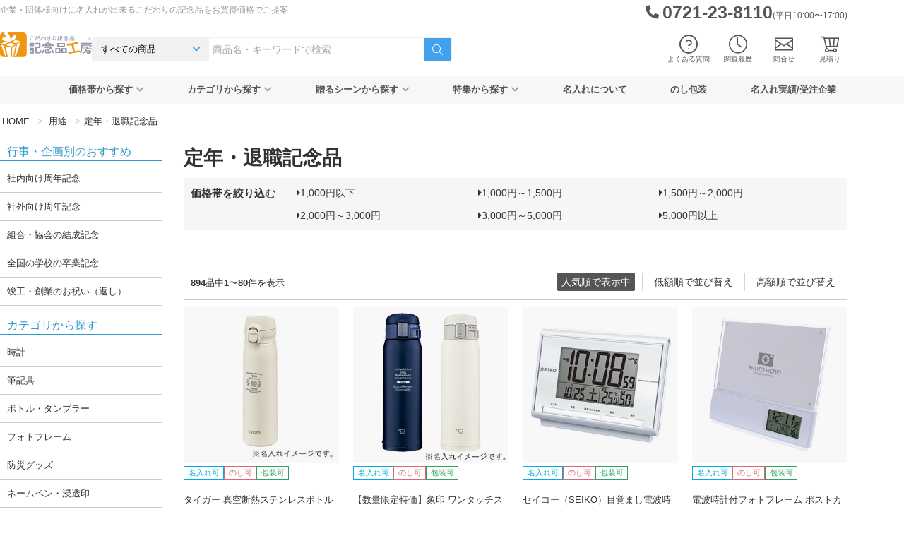

--- FILE ---
content_type: text/html; charset=UTF-8
request_url: https://www.kinenhin.net/items/youto/retire
body_size: 38334
content:

<!DOCTYPE html>
<html lang="ja" itemscope itemtype="http://schema.org/WebPage">

<head>
	<meta charset="UTF-8">
	<meta name="viewport" content="width=device-width, initial-scale=1">
	<meta http-equiv="X-UA-Compatible" content="IE=edge,chrome=1">
	<meta name="msvalidate.01" content="A8F9C8F23F3C9029CBB73FF671981FE2">
	
	<!-- ファビコン -->
	<link rel="icon" href="https://www.kinenhin.net/wp-content/themes/kinenhin-net/common/img/favicon.ico">
	<link rel="apple-touch-icon" sizes="152x152" href="https://www.kinenhin.net/wp-content/themes/kinenhin-net/common/img/apple-touch-icon-152x152.png">
	<link rel="stylesheet" type="text/css" media="all" href="https://www.kinenhin.net/wp-content/themes/kinenhin-net/style.css">	<link rel="preload" as="font" type="font/ttf" href="https://www.kinenhin.net/wp-content/themes/kinenhin-net/common/fonts/icomoon.ttf?jxe2fo" crossorigin>
	<link rel="preload" as="font" type="font/woff2" href="https://www.kinenhin.net/wp-content/themes/kinenhin-net/common/webfonts/fa-solid-900.woff2" crossorigin>

	<title>定年・退職記念品 &#8211; 記念品工房「ここからはじめる記念品選び」</title>
<meta name='robots' content='max-image-preview:large' />
	<style>img:is([sizes="auto" i], [sizes^="auto," i]) { contain-intrinsic-size: 3000px 1500px }</style>
	<link rel="alternate" type="application/rss+xml" title="記念品工房「ここからはじめる記念品選び」 &raquo; 定年・退職記念品 カテゴリーのフィード" href="https://www.kinenhin.net/items/youto/retire/feed" />
<link rel='stylesheet' id='base.min.css-css' href='https://www.kinenhin.net/wp-content/themes/kinenhin-net/common/style/base.min.css?ver=1756953628' type='text/css' media='all' />
<link rel='stylesheet' id='category-items.min.css-css' href='https://www.kinenhin.net/wp-content/themes/kinenhin-net/category-items/style/category-items.min.css?ver=1736911255' type='text/css' media='all' />
<style id='classic-theme-styles-inline-css' type='text/css'>
/*! This file is auto-generated */
.wp-block-button__link{color:#fff;background-color:#32373c;border-radius:9999px;box-shadow:none;text-decoration:none;padding:calc(.667em + 2px) calc(1.333em + 2px);font-size:1.125em}.wp-block-file__button{background:#32373c;color:#fff;text-decoration:none}
</style>
<style id='global-styles-inline-css' type='text/css'>
:root{--wp--preset--aspect-ratio--square: 1;--wp--preset--aspect-ratio--4-3: 4/3;--wp--preset--aspect-ratio--3-4: 3/4;--wp--preset--aspect-ratio--3-2: 3/2;--wp--preset--aspect-ratio--2-3: 2/3;--wp--preset--aspect-ratio--16-9: 16/9;--wp--preset--aspect-ratio--9-16: 9/16;--wp--preset--color--black: #000000;--wp--preset--color--cyan-bluish-gray: #abb8c3;--wp--preset--color--white: #ffffff;--wp--preset--color--pale-pink: #f78da7;--wp--preset--color--vivid-red: #cf2e2e;--wp--preset--color--luminous-vivid-orange: #ff6900;--wp--preset--color--luminous-vivid-amber: #fcb900;--wp--preset--color--light-green-cyan: #7bdcb5;--wp--preset--color--vivid-green-cyan: #00d084;--wp--preset--color--pale-cyan-blue: #8ed1fc;--wp--preset--color--vivid-cyan-blue: #0693e3;--wp--preset--color--vivid-purple: #9b51e0;--wp--preset--gradient--vivid-cyan-blue-to-vivid-purple: linear-gradient(135deg,rgba(6,147,227,1) 0%,rgb(155,81,224) 100%);--wp--preset--gradient--light-green-cyan-to-vivid-green-cyan: linear-gradient(135deg,rgb(122,220,180) 0%,rgb(0,208,130) 100%);--wp--preset--gradient--luminous-vivid-amber-to-luminous-vivid-orange: linear-gradient(135deg,rgba(252,185,0,1) 0%,rgba(255,105,0,1) 100%);--wp--preset--gradient--luminous-vivid-orange-to-vivid-red: linear-gradient(135deg,rgba(255,105,0,1) 0%,rgb(207,46,46) 100%);--wp--preset--gradient--very-light-gray-to-cyan-bluish-gray: linear-gradient(135deg,rgb(238,238,238) 0%,rgb(169,184,195) 100%);--wp--preset--gradient--cool-to-warm-spectrum: linear-gradient(135deg,rgb(74,234,220) 0%,rgb(151,120,209) 20%,rgb(207,42,186) 40%,rgb(238,44,130) 60%,rgb(251,105,98) 80%,rgb(254,248,76) 100%);--wp--preset--gradient--blush-light-purple: linear-gradient(135deg,rgb(255,206,236) 0%,rgb(152,150,240) 100%);--wp--preset--gradient--blush-bordeaux: linear-gradient(135deg,rgb(254,205,165) 0%,rgb(254,45,45) 50%,rgb(107,0,62) 100%);--wp--preset--gradient--luminous-dusk: linear-gradient(135deg,rgb(255,203,112) 0%,rgb(199,81,192) 50%,rgb(65,88,208) 100%);--wp--preset--gradient--pale-ocean: linear-gradient(135deg,rgb(255,245,203) 0%,rgb(182,227,212) 50%,rgb(51,167,181) 100%);--wp--preset--gradient--electric-grass: linear-gradient(135deg,rgb(202,248,128) 0%,rgb(113,206,126) 100%);--wp--preset--gradient--midnight: linear-gradient(135deg,rgb(2,3,129) 0%,rgb(40,116,252) 100%);--wp--preset--font-size--small: 13px;--wp--preset--font-size--medium: 20px;--wp--preset--font-size--large: 36px;--wp--preset--font-size--x-large: 42px;--wp--preset--spacing--20: 0.44rem;--wp--preset--spacing--30: 0.67rem;--wp--preset--spacing--40: 1rem;--wp--preset--spacing--50: 1.5rem;--wp--preset--spacing--60: 2.25rem;--wp--preset--spacing--70: 3.38rem;--wp--preset--spacing--80: 5.06rem;--wp--preset--shadow--natural: 6px 6px 9px rgba(0, 0, 0, 0.2);--wp--preset--shadow--deep: 12px 12px 50px rgba(0, 0, 0, 0.4);--wp--preset--shadow--sharp: 6px 6px 0px rgba(0, 0, 0, 0.2);--wp--preset--shadow--outlined: 6px 6px 0px -3px rgba(255, 255, 255, 1), 6px 6px rgba(0, 0, 0, 1);--wp--preset--shadow--crisp: 6px 6px 0px rgba(0, 0, 0, 1);}:where(.is-layout-flex){gap: 0.5em;}:where(.is-layout-grid){gap: 0.5em;}body .is-layout-flex{display: flex;}.is-layout-flex{flex-wrap: wrap;align-items: center;}.is-layout-flex > :is(*, div){margin: 0;}body .is-layout-grid{display: grid;}.is-layout-grid > :is(*, div){margin: 0;}:where(.wp-block-columns.is-layout-flex){gap: 2em;}:where(.wp-block-columns.is-layout-grid){gap: 2em;}:where(.wp-block-post-template.is-layout-flex){gap: 1.25em;}:where(.wp-block-post-template.is-layout-grid){gap: 1.25em;}.has-black-color{color: var(--wp--preset--color--black) !important;}.has-cyan-bluish-gray-color{color: var(--wp--preset--color--cyan-bluish-gray) !important;}.has-white-color{color: var(--wp--preset--color--white) !important;}.has-pale-pink-color{color: var(--wp--preset--color--pale-pink) !important;}.has-vivid-red-color{color: var(--wp--preset--color--vivid-red) !important;}.has-luminous-vivid-orange-color{color: var(--wp--preset--color--luminous-vivid-orange) !important;}.has-luminous-vivid-amber-color{color: var(--wp--preset--color--luminous-vivid-amber) !important;}.has-light-green-cyan-color{color: var(--wp--preset--color--light-green-cyan) !important;}.has-vivid-green-cyan-color{color: var(--wp--preset--color--vivid-green-cyan) !important;}.has-pale-cyan-blue-color{color: var(--wp--preset--color--pale-cyan-blue) !important;}.has-vivid-cyan-blue-color{color: var(--wp--preset--color--vivid-cyan-blue) !important;}.has-vivid-purple-color{color: var(--wp--preset--color--vivid-purple) !important;}.has-black-background-color{background-color: var(--wp--preset--color--black) !important;}.has-cyan-bluish-gray-background-color{background-color: var(--wp--preset--color--cyan-bluish-gray) !important;}.has-white-background-color{background-color: var(--wp--preset--color--white) !important;}.has-pale-pink-background-color{background-color: var(--wp--preset--color--pale-pink) !important;}.has-vivid-red-background-color{background-color: var(--wp--preset--color--vivid-red) !important;}.has-luminous-vivid-orange-background-color{background-color: var(--wp--preset--color--luminous-vivid-orange) !important;}.has-luminous-vivid-amber-background-color{background-color: var(--wp--preset--color--luminous-vivid-amber) !important;}.has-light-green-cyan-background-color{background-color: var(--wp--preset--color--light-green-cyan) !important;}.has-vivid-green-cyan-background-color{background-color: var(--wp--preset--color--vivid-green-cyan) !important;}.has-pale-cyan-blue-background-color{background-color: var(--wp--preset--color--pale-cyan-blue) !important;}.has-vivid-cyan-blue-background-color{background-color: var(--wp--preset--color--vivid-cyan-blue) !important;}.has-vivid-purple-background-color{background-color: var(--wp--preset--color--vivid-purple) !important;}.has-black-border-color{border-color: var(--wp--preset--color--black) !important;}.has-cyan-bluish-gray-border-color{border-color: var(--wp--preset--color--cyan-bluish-gray) !important;}.has-white-border-color{border-color: var(--wp--preset--color--white) !important;}.has-pale-pink-border-color{border-color: var(--wp--preset--color--pale-pink) !important;}.has-vivid-red-border-color{border-color: var(--wp--preset--color--vivid-red) !important;}.has-luminous-vivid-orange-border-color{border-color: var(--wp--preset--color--luminous-vivid-orange) !important;}.has-luminous-vivid-amber-border-color{border-color: var(--wp--preset--color--luminous-vivid-amber) !important;}.has-light-green-cyan-border-color{border-color: var(--wp--preset--color--light-green-cyan) !important;}.has-vivid-green-cyan-border-color{border-color: var(--wp--preset--color--vivid-green-cyan) !important;}.has-pale-cyan-blue-border-color{border-color: var(--wp--preset--color--pale-cyan-blue) !important;}.has-vivid-cyan-blue-border-color{border-color: var(--wp--preset--color--vivid-cyan-blue) !important;}.has-vivid-purple-border-color{border-color: var(--wp--preset--color--vivid-purple) !important;}.has-vivid-cyan-blue-to-vivid-purple-gradient-background{background: var(--wp--preset--gradient--vivid-cyan-blue-to-vivid-purple) !important;}.has-light-green-cyan-to-vivid-green-cyan-gradient-background{background: var(--wp--preset--gradient--light-green-cyan-to-vivid-green-cyan) !important;}.has-luminous-vivid-amber-to-luminous-vivid-orange-gradient-background{background: var(--wp--preset--gradient--luminous-vivid-amber-to-luminous-vivid-orange) !important;}.has-luminous-vivid-orange-to-vivid-red-gradient-background{background: var(--wp--preset--gradient--luminous-vivid-orange-to-vivid-red) !important;}.has-very-light-gray-to-cyan-bluish-gray-gradient-background{background: var(--wp--preset--gradient--very-light-gray-to-cyan-bluish-gray) !important;}.has-cool-to-warm-spectrum-gradient-background{background: var(--wp--preset--gradient--cool-to-warm-spectrum) !important;}.has-blush-light-purple-gradient-background{background: var(--wp--preset--gradient--blush-light-purple) !important;}.has-blush-bordeaux-gradient-background{background: var(--wp--preset--gradient--blush-bordeaux) !important;}.has-luminous-dusk-gradient-background{background: var(--wp--preset--gradient--luminous-dusk) !important;}.has-pale-ocean-gradient-background{background: var(--wp--preset--gradient--pale-ocean) !important;}.has-electric-grass-gradient-background{background: var(--wp--preset--gradient--electric-grass) !important;}.has-midnight-gradient-background{background: var(--wp--preset--gradient--midnight) !important;}.has-small-font-size{font-size: var(--wp--preset--font-size--small) !important;}.has-medium-font-size{font-size: var(--wp--preset--font-size--medium) !important;}.has-large-font-size{font-size: var(--wp--preset--font-size--large) !important;}.has-x-large-font-size{font-size: var(--wp--preset--font-size--x-large) !important;}
:where(.wp-block-post-template.is-layout-flex){gap: 1.25em;}:where(.wp-block-post-template.is-layout-grid){gap: 1.25em;}
:where(.wp-block-columns.is-layout-flex){gap: 2em;}:where(.wp-block-columns.is-layout-grid){gap: 2em;}
:root :where(.wp-block-pullquote){font-size: 1.5em;line-height: 1.6;}
</style>
<link rel='stylesheet' id='algolia-autocomplete-css' href='https://www.kinenhin.net/wp-content/plugins/wp-search-with-algolia/css/algolia-autocomplete.css?ver=2.10.3' type='text/css' media='all' />
<script type="text/javascript" src="https://www.kinenhin.net/wp-includes/js/jquery/jquery.min.js?ver=3.7.1" id="jquery-core-js"></script>
<script type="text/javascript" src="https://www.kinenhin.net/wp-includes/js/jquery/jquery-migrate.min.js?ver=3.4.1" id="jquery-migrate-js"></script>
<link rel="https://api.w.org/" href="https://www.kinenhin.net/wp-json/" /><link rel="alternate" title="JSON" type="application/json" href="https://www.kinenhin.net/wp-json/wp/v2/categories/33" /><link rel="EditURI" type="application/rsd+xml" title="RSD" href="https://www.kinenhin.net/xmlrpc.php?rsd" />
		<style>
			.algolia-search-highlight {
				background-color: #fffbcc;
				border-radius: 2px;
				font-style: normal;
			}
		</style>
		<link rel="canonical" href="https://www.kinenhin.net/items/youto/retire" />	<meta property="og:title" content="定年・退職記念品" />
	<meta property="og:description" content="企業・学校・団体様向けに名入れ記念品をお買い得価格でご提案。周年記念や卒業記念など、もらって嬉しい記念品をご提案いたします。" />
	<meta property="og:url" content="https://www.kinenhin.net/items/youto/retire"/>
	<meta property="og:image" content="https://www.kinenhin.net/wp-content/themes/kinenhin-net/header/img/logo.png" />
	<meta property="og:type" content="article" />
	<meta property="og:site_name" content="記念品工房「ここからはじめる記念品選び」" />
	<meta name="twitter:card" content="summary" /></head>

<body itemscope itemtype="http://schema.org/WebPage">
<svg xmlns="http://www.w3.org/2000/svg" style="display: none;">
  <defs>
    <symbol id="operator" viewBox="0 0 300 300">
      <path fill="currentColor" d="M220.64,200.85v-93.46c0-38.95-31.69-70.64-70.64-70.64s-70.64,31.69-70.64,70.64v93.46c-13.51,7.96-22.37,22.66-22.37,39.01v20.04h6.5v-20.04c0-18.39,13.08-34.36,31.11-37.98l18.04-3.62s.09-.02.14-.03l-6.19,13.81,9.74,9.23-6.48,16.15,38.36,25.3h0c.52.34,1.14.54,1.79.54.85,0,1.46-.43,2.24-.91l37.81-24.93-6.48-16.15,9.74-9.23-6.2-13.84c.09.02.17.04.26.06l18.04,3.62c18.03,3.62,31.11,19.6,31.11,37.98v20.04h6.5v-20.04c0-16.34-8.86-31.05-22.37-39.01ZM199.6,135.9h4.36v2.85c0,3.62-2.95,6.57-6.57,6.57h-3.92c2.24-2.93,4.25-6.09,5.99-9.44.05,0,.09.01.14.01ZM185.02,145.33h-18.82c-1.28-3.07-4.3-5.23-7.83-5.23-4.68,0-8.48,3.8-8.48,8.48s3.8,8.48,8.48,8.48c3.53,0,6.56-2.16,7.83-5.23h11.63c-8.02,6.01-17.63,9.52-27.94,9.52-27.06,0-49.25-24.09-50.74-54.33h11.71c13.97,0,26.92-6.95,34.64-18.6l4.5-6.79,4.5,6.79h0c7.72,11.65,20.66,18.6,34.64,18.6h11.49c-.74,15.02-6.59,28.52-15.61,38.31ZM130.37,164.02c6.1,2.48,12.67,3.83,19.52,3.83s13.58-1.38,19.74-3.92c.11,5.06.77,13.7,3.59,21.93.75,2.2,1.91,4.21,3.37,5.96l-5.42,12.26c-13.88,4.22-28.45,4.22-42.33,0l-5.42-12.26c1.46-1.74,2.61-3.75,3.37-5.96,2.8-8.19,3.46-16.77,3.58-21.84ZM167.79,211.7l-17.79,40.26-17.79-40.26c5.87,1.36,11.83,2.05,17.79,2.05s11.92-.69,17.79-2.05ZM114.4,210.48l5.12-11.42,23.04,52.13-24.7-16.29,6.15-15.32-9.6-9.1ZM175.89,219.58l6.15,15.32-24.55,16.19,22.94-51.91,5.06,11.3-9.6,9.1ZM188.65,191.88c-4.31-.87-7.87-3.98-9.28-8.12-3.25-9.52-3.3-20.02-3.24-23.05,4.2-2.43,8.1-5.42,11.62-8.88h9.65c7.21,0,13.07-5.86,13.07-13.07v-6.1c0-1.79-1.46-3.25-3.25-3.25h-4.8c3.08-7.86,4.8-16.52,4.8-25.63,0-1.79-1.45-3.25-3.25-3.25h-14.82c-11.79,0-22.71-5.87-29.22-15.69l-7.21-10.88c-.6-.91-1.62-1.46-2.71-1.46s-2.11.55-2.71,1.46l-7.21,10.88c-6.51,9.83-17.43,15.69-29.22,15.69h-15.04c-1.79,0-3.25,1.46-3.25,3.25,0,24.86,12.74,46.45,31.3,57.07.06,3.18-.03,13.53-3.24,22.92-1.42,4.14-4.97,7.26-9.28,8.12l-18.04,3.62c-2.58.52-5.07,1.26-7.46,2.19v-90.3c0-35.37,28.77-64.14,64.14-64.14s64.14,28.77,64.14,64.14v90.3c-2.39-.93-4.88-1.67-7.46-2.19l-18.04-3.62Z"/>
    </symbol>
    <symbol id="gift-heart" viewBox="0 0 300 300">
      <path d="M223.82,127.15c-9.29,0-18.01,3.15-24.84,8.46v-29.55c0-1.79-1.45-3.25-3.25-3.25h-51.69l32.79-22.77c.87-.61,1.39-1.6,1.4-2.66,0-1.06-.51-2.06-1.38-2.67l-33.61-23.69c-.81-.57-1.84-.74-2.79-.46-.95.28-1.72.98-2.1,1.9l-20.36,50.35h-.26l-20.36-50.35c-.37-.92-1.14-1.62-2.1-1.9-.95-.28-1.98-.11-2.79.46l-33.61,23.69c-.87.61-1.38,1.61-1.38,2.67,0,1.06.52,2.05,1.4,2.66l32.79,22.77h-51.69c-1.79,0-3.25,1.46-3.25,3.25v42.87c0,1.8,1.46,3.25,3.25,3.25h12.32v75.61c0,1.79,1.45,3.25,3.25,3.25h98.64c17.17,12.09,33.62,18.08,34.33,18.34.36.13.73.19,1.1.19s.75-.06,1.1-.19c.74-.26,18.23-6.64,35.99-19.52,23.89-17.34,36.52-38.19,36.52-60.31,0-29.29-19.81-42.4-39.43-42.4ZM192.48,109.31v32.73c-.91,1.16-1.74,2.38-2.5,3.65h-.67c-6.75-11.21-19.65-18.53-33.84-18.53-4.46,0-8.93.69-13.18,2.08v-19.92h50.18ZM142.84,58.69l26.47,18.65-36.66,25.46h-7.64l17.83-44.11ZM66.42,77.34l26.47-18.65,17.83,44.11h-7.64l-36.66-25.46ZM43.25,145.68v-36.37h50.18v36.37h-50.18ZM98.83,224.54h-40.01v-72.36h40.01v72.36ZM99.93,109.31h35.86v22.72c-5.58,3.05-10.45,7.57-13.96,13.66h-21.89v-36.37ZM105.33,224.54v-72.36h13.5c-1.78,4.99-2.8,10.76-2.8,17.37,0,13.78,4.9,27.06,14.37,39.31v15.69h-25.07ZM136.9,216.36c2.69,2.79,5.63,5.52,8.82,8.18h-8.82v-8.18ZM189.64,242.85c-8.8-3.47-67.11-28.19-67.11-73.3,0-21.81,12.93-35.9,32.93-35.9,14.38,0,27.15,8.87,31.07,21.58.42,1.36,1.68,2.29,3.11,2.29s2.69-.93,3.11-2.29c3.91-12.71,16.69-21.58,31.07-21.58,20.01,0,32.93,14.09,32.93,35.9,0,45.11-58.3,69.83-67.11,73.3Z" fill="currentColor"/>
    </symbol>
    <symbol id="gift-box" viewBox="0 0 300 300">
      <path d="M250.47,99.94h-37.63c17.53-22.08,20.8-47.67,7.42-58.4-13.45-10.77-37.88-1.87-55.62,20.28-7.56,9.44-12.5,19.53-14.65,28.84-2.15-9.31-7.09-19.41-14.65-28.84-17.74-22.14-42.17-31.05-55.61-20.28-6.65,5.33-9.38,14.53-7.68,25.92,1.59,10.7,6.95,22.22,15.1,32.48h-37.63c-1.66,0-3,1.34-3,3v42.19c0,1.66,1.34,3,3,3h17.09v111.9c0,1.66,1.34,3,3,3h160.76c1.66,0,3-1.34,3-3v-111.9h17.09c1.66,0,3-1.34,3-3v-42.19c0-1.66-1.34-3-3-3ZM169.33,65.57c15.11-18.87,36.72-27.72,47.18-19.34,10.46,8.38,6.53,31.4-8.58,50.27-.95,1.19-1.94,2.34-2.94,3.45h-50.07c.32-10.25,5.35-23.05,14.41-34.37ZM92.07,96.49c-7.62-9.51-12.62-20.14-14.08-29.91-1.37-9.19.58-16.42,5.49-20.35,2.69-2.15,6.11-3.17,9.97-3.17,11.16,0,25.98,8.49,37.21,22.51,9.07,11.32,14.09,24.12,14.41,34.37h-50.08c-1-1.11-1.98-2.26-2.93-3.45ZM52.53,105.94h94.47v36.19H52.53v-36.19ZM168.92,148.44l36.1,36.11-14.6.34c-1.6.04-2.89,1.33-2.93,2.93l-.34,14.6-34.16-34.16v-20.13h15.66c.08.11.16.22.26.31ZM147,257.03h-74.38v-108.9h50.29l-37.13,37.13c-.85.85-1.11,2.12-.66,3.24.45,1.11,1.51,1.86,2.72,1.88l18.74.43.43,18.74c.03,1.2.77,2.27,1.88,2.72.36.14.74.21,1.12.21.78,0,1.55-.3,2.12-.88l34.87-34.87v80.29ZM147,168.25l-34.16,34.15-.34-14.6c-.04-1.6-1.33-2.89-2.93-2.93l-14.6-.34,36.11-36.11c.1-.1.17-.21.26-.31h15.66v20.13ZM227.38,257.03h-74.38v-80.29l34.87,34.87c.57.57,1.34.88,2.12.88.37,0,.75-.07,1.12-.21,1.11-.45,1.86-1.52,1.88-2.72l.43-18.74,18.74-.43c1.2-.03,2.27-.77,2.72-1.88.45-1.12.19-2.39-.66-3.24l-37.13-37.13h50.29v108.9ZM247.47,142.12h-94.47v-36.19h94.47v36.19Z" fill="currentColor"/>
    </symbol>
    <symbol id="designer" viewBox="0 0 300 300">
      <path d="M212.54,144.47c13.91,0,25.22-11.32,25.22-25.22s-11.32-25.22-25.22-25.22-25.22,11.32-25.22,25.22,11.32,25.22,25.22,25.22ZM212.54,100.52c10.32,0,18.72,8.4,18.72,18.72s-8.4,18.72-18.72,18.72-18.72-8.4-18.72-18.72,8.4-18.72,18.72-18.72Z" fill="currentColor"/>
      <path d="M263.14,214.71l-13.89-52.07c-2.48-9.29-10.92-15.77-20.53-15.77h-14.9c-7.58,0-14.48,2.62-17.58,6.68l-19.25,25.23-25.1,2.29-.07-.55c-.21-1.62-1.59-2.83-3.22-2.83h-22.34v-6.73h46.46c5.49,0,9.96-4.47,9.96-9.96v-69.85c0-5.49-4.47-9.96-9.96-9.96H46.71c-5.49,0-9.96,4.47-9.96,9.96v69.85c0,5.49,4.47,9.96,9.96,9.96h46.46v6.73h-22.34c-1.63,0-3.01,1.21-3.22,2.83l-1.58,12c-.12.93.16,1.86.78,2.57.62.7,1.51,1.11,2.44,1.11h65.42c0,.14,0,.29.02.43.65,7.15,6.74,12.67,13.91,12.67.08,0,.15,0,.23,0l36.96-.7c4.38-.08,8.43-2.12,11.12-5.61l3.13-4.1,4.67,17.5c.38,1.42,1.67,2.41,3.14,2.41h52.16c1.01,0,1.96-.47,2.58-1.27.62-.8.82-1.84.56-2.82ZM43.25,161.01v-69.85c0-1.91,1.55-3.46,3.46-3.46h126c1.91,0,3.46,1.55,3.46,3.46v69.85c0,1.91-1.55,3.46-3.46,3.46H46.71c-1.91,0-3.46-1.55-3.46-3.46ZM73.67,184.19h22.74c1.79,0,3.25-1.46,3.25-3.25v-9.98h20.09v9.98c0,1.79,1.46,3.25,3.25,3.25h17.25c-1.91,1.43-3.44,3.32-4.42,5.5h-62.89l.72-5.5ZM210.34,212.3l-5.73-21.49c-.32-1.2-1.29-2.11-2.51-2.35-1.22-.24-2.46.23-3.22,1.22l-7.13,9.35c-1.47,1.9-3.69,3.02-6.09,3.07l-36.96.7c-3.93.06-7.2-2.91-7.55-6.76-.37-4.08,2.65-7.71,6.73-8.08l31.13-2.84c.91-.08,1.74-.54,2.29-1.26l20.11-26.36c1.56-2.05,6.33-4.13,12.41-4.13h14.9c6.67,0,12.53,4.5,14.25,10.95l12.8,47.98h-45.43Z" fill="currentColor"/>
      <rect x="61.03" y="97.94" width="97.35" height="19.93" fill="currentColor"/>
      <rect x="123.86" y="124.71" width="34.52" height="29.51" fill="currentColor"/>
      <rect x="61.03" y="124.55" width="56.31" height="6.5" fill="currentColor"/>
      <rect x="61.03" y="136.01" width="56.31" height="6.5" fill="currentColor"/>
      <rect x="61.03" y="147.46" width="56.31" height="6.5" fill="currentColor"/>
    </symbol>
    <symbol id="truck" viewBox="0 0 300 300">
      <path d="M82.52,115.12h-14.37c-1.07,0-2.08.53-2.68,1.42l-13.32,19.48c-.68,1-.75,2.28-.19,3.35.56,1.07,1.67,1.73,2.87,1.73h27.69c1.79,0,3.25-1.46,3.25-3.25v-19.48c0-1.79-1.46-3.25-3.25-3.25ZM79.27,134.61h-18.28l8.88-12.98h9.41v12.98Z" fill="currentColor"/>
      <path d="M254,81.91H100.03c-5.1,0-9.25,4.15-9.25,9.25v9.96h-24.97c-4.14,0-8.06,2.01-10.48,5.37l-16.14,22.4c-1.59,2.21-2.44,4.82-2.44,7.55v50.17c0,5.1,4.15,9.25,9.25,9.25h21.09c-.03.45-.07.89-.07,1.35,0,11.35,9.23,20.58,20.58,20.58s20.58-9.23,20.58-20.58c0-.46-.04-.9-.07-1.35h84.18c-.04.54-.08,1.09-.08,1.64,0,11.35,9.23,20.58,20.58,20.58s20.58-9.23,20.58-20.58c0-.55-.04-1.1-.08-1.64h20.7c5.1,0,9.25-4.15,9.25-9.25v-95.45c0-5.1-4.15-9.25-9.25-9.25ZM68.59,189.36h-22.59c-1.52,0-2.75-1.23-2.75-2.75v-50.17c0-1.35.42-2.65,1.21-3.75l16.14-22.4c1.2-1.67,3.15-2.66,5.21-2.66h24.97v69.28c-1.04-.16-2.09-.27-3.17-.27-8.57,0-15.92,5.27-19.02,12.73ZM87.61,211.29c-7.76,0-14.08-6.32-14.08-14.08s6.32-14.08,14.08-14.08,14.08,6.32,14.08,14.08-6.32,14.08-14.08,14.08ZM212.8,211.59c-7.76,0-14.08-6.32-14.08-14.08s6.32-14.08,14.08-14.08,14.08,6.32,14.08,14.08-6.32,14.08-14.08,14.08ZM256.75,186.61c0,1.52-1.23,2.75-2.75,2.75h-22.31c-3.16-7.31-10.44-12.44-18.89-12.44s-15.73,5.13-18.89,12.44h-87.28c-1.83-4.42-5.16-8.07-9.35-10.31v-10.42h159.47v17.98ZM256.75,162.13H97.28v-70.97c0-1.52,1.23-2.75,2.75-2.75h153.97c1.52,0,2.75,1.23,2.75,2.75v70.97Z" fill="currentColor"/>
    </symbol>
    <symbol id="paint" viewBox="0 0 300 300">
      <path d="M106.73,84.5c2.84-2.77,2.88-7.32.11-10.16-2.77-2.84-7.32-2.88-10.16-.11-2.84,2.77-2.88,7.32-.11,10.16,2.77,2.84,7.32,2.88,10.16.11Z" fill="currentColor"/>
      <path d="M85.41,93.77c-2.77-2.84-7.32-2.88-10.16-.11-2.84,2.77-2.88,7.32-.11,10.16,2.77,2.84,7.32,2.88,10.16.11s2.88-7.32.11-10.16Z" fill="currentColor"/>
      <path d="M70.36,118.53c-2.77-2.84-7.32-2.88-10.16-.11-2.84,2.77-2.88,7.32-.11,10.16,2.77,2.84,7.32,2.88,10.16.11,2.84-2.77,2.88-7.32.11-10.16Z" fill="currentColor"/>
      <path d="M59.69,146.99c-2.84,2.77-2.88,7.32-.11,10.16,2.77,2.84,7.32,2.88,10.16.11,2.84-2.77,2.88-7.32.11-10.16-2.77-2.84-7.32-2.88-10.16-.11Z" fill="currentColor"/>
      <path d="M92.51,175.8c2.84-2.77,2.88-7.32.11-10.16-2.77-2.84-7.32-2.88-10.16-.11-2.84,2.77-2.88,7.32-.11,10.16,2.77,2.84,7.32,2.88,10.16.11Z" fill="currentColor"/>
      <circle cx="115.14" cy="170.7" r="7.18" transform="translate(-55.81 285.47) rotate(-89.88)" fill="currentColor"/>
      <path d="M146.5,137.14c-1.99,1.95-3.11,4.56-3.14,7.34-.03,2.79,1.03,5.42,2.98,7.41,2.04,2.08,4.75,3.13,7.46,3.13s5.27-.99,7.29-2.97c4.11-4.02,4.18-10.64.16-14.75-1.95-1.99-4.56-3.1-7.34-3.14-2.82,0-5.42,1.03-7.41,2.98ZM156.55,147.41c-.75.73-1.72,1.14-2.79,1.12-1.05-.01-2.03-.43-2.77-1.18-.73-.75-1.13-1.74-1.12-2.79.01-1.05.43-2.03,1.18-2.77.76-.75,1.76-1.12,2.75-1.12s2.04.39,2.81,1.18c1.52,1.55,1.49,4.04-.06,5.56Z" fill="currentColor"/>
      <path d="M146,182.25l5.03-9.78c-6.18,3.39-13.24,6.56-20.98,9.21-12.33,4.21-54.19,15.99-74.96-9.31h0c-25.07-30.55-6.99-70.18,22.05-95.91,18.59-16.47,40.24-25.18,58.74-25.18,12.19,0,23.02,3.79,30.69,11.62,12.28,12.55,4.19,23.84-4.37,35.78-6.06,8.46-11.79,16.46-9.41,24.71,1.62,5.62,6.92,10.3,16.16,14.27h0s2.83-5.86,2.83-5.86c-7.41-3.14-11.7-6.57-12.76-10.21-1.51-5.22,3.33-11.97,8.45-19.12,8.83-12.33,19.82-27.67,3.73-44.12-10.77-11-26.95-15.56-45.57-12.84-18.06,2.64-36.82,11.9-52.82,26.08-16.86,14.94-28.81,32.94-33.64,50.67-5.48,20.13-1.72,38.88,10.88,54.23,9.85,12,25.48,18.17,44.48,18.17,11.48,0,24.19-2.25,37.6-6.83,4.61-1.58,9.29-3.46,13.85-5.58Z" fill="currentColor"/>
      <path d="M263.04,46.82c-.44-1.14-1.48-1.94-2.69-2.06-.42-.04-42.93-4.08-58.54,30.88-3.24,7.25-4.15,13.32-3.64,18.38-.02.03-.04.06-.05.09l-22.64,46.75-50.48,98.04c-2.91,5.58-1.23,12.23,3.81,15.14,1.61.93,3.37,1.37,5.14,1.37,3.78,0,7.57-2.02,9.87-5.62l59.69-92.77c.13-.2.23-.42.31-.65l27.92-41.14c2.32-.59,4.62-1.44,6.78-2.63,6.29-3.46,13.85-10.98,14.14-27.14.44-24.35,9.69-35.2,9.77-35.3.81-.91,1.05-2.2.61-3.34ZM138.34,246.27c-1.5,2.36-4.26,3.29-6.28,2.13-2.02-1.17-2.59-4.02-1.29-6.52l48.93-95.04,16.49,9.52-57.85,89.91ZM199.69,150.88l-17.07-9.86,19.82-40.93,22.79,13.16-25.54,37.63ZM235.38,106.9c-1.54.85-3.17,1.47-4.82,1.92l-25.95-14.98c-.54-4.5.5-9.66,3.13-15.55,3.51-7.86,8.54-13.46,14.1-17.47-.1,1.84.19,4.13,2.41,5.42,2.37,1.38,4.63.29,6.21-.78-.15,1.9.02,4.41,2.39,5.79,2.37,1.38,4.64.28,6.21-.79-.15,1.9.02,4.41,2.39,5.79.79.46,1.58.65,2.33.65,1.09,0,2.1-.39,2.98-.88-.33,2.88-.54,5.99-.6,9.32-.19,10.47-3.81,17.73-10.78,21.56ZM248.14,67.61c-.88.27-1.68.73-2.35,1.19.15-1.9-.02-4.42-2.39-5.8-2.37-1.38-4.64-.28-6.21.79.15-1.9-.02-4.41-2.39-5.79-2.36-1.38-4.63-.29-6.21.78.05-.61.05-1.29-.03-1.97,9.57-4.67,19.54-5.66,25.55-5.76-1.96,3.57-4.32,9.03-5.96,16.56Z" fill="currentColor"/>
    </symbol>
    <symbol id="happy-person" viewBox="0 0 300 300">
      <path d="M149.99,166.24c-18.3,0-33.19-14.89-33.19-33.19s14.89-33.19,33.19-33.19,33.19,14.89,33.19,33.19-14.89,33.19-33.19,33.19ZM149.99,106.36c-14.72,0-26.69,11.97-26.69,26.69s11.97,26.69,26.69,26.69,26.69-11.97,26.69-26.69-11.97-26.69-26.69-26.69Z" fill="currentColor"/>
      <path d="M259.46,124.44c-.97-4.36-3.59-8.08-7.36-10.47-2.67-1.69-5.74-2.59-8.9-2.59-5.09,0-9.84,2.25-13.09,6.23l-55.97,55.98h-48.29l-55.98-55.98c-.1-.11-.2-.22-.31-.32-3.23-2.86-7.14-5.91-12.77-5.91-3.16,0-6.24.89-8.9,2.59-7.74,4.92-10.08,15.23-5.2,23,.06.09.12.18.19.27l58.21,74.68,2.04,46.16h3.26l3.24-.14-2.09-47.34c-.03-.67-.27-1.32-.68-1.85l-58.74-75.36c-2.87-4.73-1.43-10.95,3.26-13.93,1.62-1.03,3.5-1.57,5.42-1.57,3,0,5.25,1.45,8.3,4.13.02.03.05.05.07.08l57.05,57.05c.61.61,1.44.95,2.3.95h50.99c.86,0,1.69-.34,2.3-.95l57.05-57.05c.09-.09.22-.24.29-.34,1.96-2.46,4.91-3.87,8.07-3.87,1.92,0,3.8.54,5.42,1.57,2.3,1.46,3.9,3.74,4.5,6.4.58,2.6.14,5.26-1.24,7.53l-58.74,75.36c-.42.53-.65,1.18-.68,1.85l-2.09,47.34,3.24.14h3.26l2.04-46.16,58.21-74.68c.07-.09.13-.18.19-.27,2.36-3.75,3.12-8.2,2.16-12.53Z" fill="currentColor"/>
      <path d="M148.93,82.11l-5.46-38.98c-.09-.64.41-1.22,1.06-1.22h10.92c.65,0,1.15.58,1.06,1.22l-5.46,38.98c-.17,1.23-1.95,1.23-2.12,0Z" fill="currentColor"/>
      <path d="M113.53,92.16l-24.22-31.02c-.4-.51-.25-1.26.31-1.59l9.46-5.46c.56-.33,1.29-.08,1.53.53l14.76,36.48c.47,1.15-1.07,2.04-1.84,1.06Z" fill="currentColor"/>
      <path d="M184.62,91.11l14.76-36.49c.24-.6.97-.85,1.53-.53l9.46,5.46c.56.33.71,1.07.31,1.59l-24.22,31.02c-.76.98-2.3.09-1.84-1.06Z" fill="currentColor"/>
    </symbol>
    <symbol id="hand-heart" viewBox="0 0 300 300">
      <path d="M203.96,126.2c11.79-13.52,15.19-30.18,9.08-44.56-4.9-11.53-15.37-19.08-27.33-19.68-18.71-.93-29.76,11.17-34.76,18.63-5-7.46-16.05-19.59-34.76-18.63-11.96.61-22.43,8.15-27.33,19.68-6.1,14.38-2.71,31.03,9.08,44.56,8.64,9.91,19.62,14.58,29.32,18.71,9.31,3.96,17.35,7.39,20.5,14.38.02.04.05.07.07.1.35.7.92,1.3,1.68,1.65.47.21.96.31,1.44.31,1.33,0,2.61-.77,3.19-2.06,3.15-6.99,11.19-10.41,20.5-14.38,9.69-4.13,20.68-8.8,29.32-18.71ZM150.96,151.32c-4.99-6.04-12.78-9.37-20.95-12.85-9.44-4.02-19.2-8.18-26.78-16.87-9.99-11.46-12.95-25.37-7.92-37.22,3.9-9.18,11.84-14.95,21.24-15.43,21.47-1.08,30.8,19.19,31.2,20.08.06.15.13.27.2.37.36.6.89,1.09,1.57,1.4,1.76.78,3.83,0,4.62-1.77.39-.86,9.78-21.16,31.21-20.08,9.4.48,17.34,6.24,21.24,15.43,5.03,11.85,2.07,25.77-7.92,37.22-7.58,8.69-17.34,12.85-26.78,16.87-8.17,3.48-15.96,6.81-20.95,12.85Z" fill="currentColor"/>
      <path d="M253.99,95.72c-2.62-.74-5.41-.36-7.85,1.07-3.11,1.82-5.41,5.14-6.32,9.1l-9.21,39.32c-3.51-.42-7.53.87-11.49,3.86l-29.6,23.58c-2.51,2-4.33,4.68-5.27,7.75l-14.68,48.13c-.69,2.27-.28,4.67,1.13,6.58,1.41,1.91,3.58,3,5.96,3h26.53c2.95,0,5.62-1.75,6.8-4.46l10.41-23.95,32.63-31.64.11-.11c3.49-3.7,5.71-8.52,6.24-13.58l4.06-54.33c.67-6.68-3.37-12.81-9.44-14.31ZM256.46,109.35l-4.06,54.32c-.38,3.5-1.91,6.83-4.31,9.4l-33.56,32.55-10.97,25.22c-.07.15-.21.25-.38.25h-26.53c-.05,0-.21,0-.33-.17-.12-.17-.08-.32-.06-.37l14.68-48.13c.52-1.71,1.54-3.2,2.93-4.32l29.53-23.53c1.18-.89,3.6-2.48,5.77-2.48.9,0,1.76.27,2.47.98,2.4,2.67.77,6.78-.64,8.39l-20.78,19.94,4.85,5.05,20.88-20.03.16-.16c3.41-3.71,5.98-11.84.9-17.7l9.63-41.11c.47-2.06,1.61-3.8,3.04-4.64.81-.48,1.63-.6,2.43-.37l.17.04c2.35.56,4.55,3.27,4.18,6.84Z" fill="currentColor"/>
      <path d="M115.76,180.39c-.94-3.07-2.76-5.75-5.27-7.75l-29.68-23.64c-3.92-2.95-7.91-4.23-11.42-3.8l-9.21-39.3c-.91-3.97-3.22-7.29-6.32-9.11-2.44-1.43-5.23-1.81-7.85-1.07-6.07,1.5-10.11,7.62-9.44,14.31l4.05,54.23v.1c.54,5.06,2.75,9.89,6.25,13.59l32.74,31.75,10.41,23.95c1.18,2.71,3.85,4.46,6.8,4.46h26.53c2.37,0,4.55-1.09,5.96-3s1.83-4.3,1.13-6.58l-14.68-48.13ZM123.68,230.92c-.12.17-.28.17-.33.17h-26.53c-.16,0-.31-.1-.38-.25l-10.97-25.22-33.56-32.55c-2.41-2.57-3.93-5.9-4.31-9.4l-4.05-54.22v-.1c-.38-3.57,1.82-6.28,4.17-6.85l.17-.04c.8-.23,1.62-.11,2.43.37,1.43.84,2.57,2.57,3.05,4.65l9.63,41.1c-5.08,5.86-2.51,13.99.9,17.7l21.03,20.19,4.85-5.05-20.78-19.94c-1.41-1.61-3.04-5.72-.64-8.39,2.43-2.42,6.57.24,8.17,1.44l29.6,23.58c1.4,1.11,2.41,2.61,2.94,4.32l14.68,48.13s.06.2-.06.37Z" fill="currentColor"/>
    </symbol>
    <symbol id="bankbook" viewBox="0 0 300 300">
      <path d="M252.75,151.64h-38.47l-12.35-70.01c-.38-2.17-1.59-4.06-3.39-5.33-1.81-1.26-4-1.75-6.16-1.37l-148.3,26.15c-2.17.38-4.06,1.59-5.33,3.39-1.26,1.81-1.75,3.99-1.37,6.16l14.61,82.85c1.56,8.84,9.28,15.08,17.96,15.08,1.05,0,2.11-.09,3.18-.28l79-13.93v20.82c0,5.51,4.49,10,10,10h90.62c5.51,0,10-4.49,10-10v-53.55c0-5.51-4.49-10-10-10ZM256.75,161.64v5.61h-98.62v-5.61c0-2.21,1.79-4,4-4h90.62c2.21,0,4,1.79,4,4ZM43.78,109.52c-.08-.46.02-.92.29-1.31s.67-.64,1.13-.72l148.3-26.15c.1-.02.21-.03.31-.03.36,0,.7.11,1,.32.38.27.64.67.72,1.13l2.35,13.32-151.75,26.76-2.35-13.32ZM47.26,129.24l151.75-26.76,1.83,10.4-151.75,26.76-1.83-10.4ZM72,201.9c-6.38,1.13-12.49-3.15-13.61-9.53l-8.17-46.33,151.75-26.76,5.71,32.36h-45.55c-5.51,0-10,4.49-10,10v26.13l-80.13,14.13ZM252.75,219.19h-90.62c-2.21,0-4-1.79-4-4v-38.57h98.62v38.57c0,2.21-1.79,4-4,4Z" fill="currentColor"/>
      <rect x="161.73" y="190.48" width="6.2" height="6.2" fill="currentColor"/>
      <rect x="171.53" y="190.48" width="6.2" height="6.2" fill="currentColor"/>
      <rect x="181.33" y="190.48" width="6.2" height="6.2" fill="currentColor"/>
      <rect x="194.2" y="190.48" width="6.2" height="6.2" fill="currentColor"/>
      <rect x="204" y="190.48" width="6.2" height="6.2" fill="currentColor"/>
      <rect x="213.8" y="190.48" width="6.2" height="6.2" fill="currentColor"/>
    </symbol>
    <symbol id="delivery" viewBox="0 0 300 300">
      <path d="M222.82,111.3c11.7,0,21.22-9.52,21.22-21.22s-9.52-21.22-21.22-21.22c-10.59,0-19.37,7.81-20.94,17.97h-8.13v6.5h8.13c1.57,10.16,10.35,17.97,20.94,17.97ZM222.82,104.8c-7,0-12.86-4.91-14.34-11.47h28.69c-1.49,6.55-7.35,11.47-14.34,11.47ZM222.82,75.36c7,0,12.86,4.91,14.34,11.47h-28.69c1.49-6.55,7.35-11.47,14.34-11.47Z" fill="currentColor"/>
      <path d="M241.34,114.42h-28.45c-16.31,0-25.04,5.6-26.62,17.05h-4.69V63.65c0-5.13-4.17-9.3-9.3-9.3H38.38v6.5h57.59v101.87h-10.03c-3.01-6-9.21-10.14-16.38-10.14s-13.36,4.14-16.38,10.14h-12.63v6.5h10.76c-.05.56-.09,1.12-.09,1.69,0,10.11,8.22,18.33,18.33,18.33s18.33-8.22,18.33-18.33c0-.57-.03-1.13-.09-1.69h28.94c-.05.56-.08,1.12-.08,1.69,0,10.11,8.22,18.33,18.33,18.33s18.33-8.22,18.33-18.33c0-.56-.04-1.13-.09-1.69h10.24v11.99c0,1.79,1.45,3.25,3.25,3.25h34.91l1.12,50.64c.15,6.71,4.41,10.57,11.69,10.57h19.34c7.27,0,11.53-3.85,11.69-10.54l1.87-67.37,10.92-15.65c2.21-3.16,3.38-6.88,3.38-10.74v-9.34c0-10.53-8.15-17.6-20.29-17.6ZM69.56,182.73c-6.52,0-11.83-5.31-11.83-11.83s5.31-11.83,11.83-11.83,11.83,5.31,11.83,11.83-5.31,11.83-11.83,11.83ZM126.71,119.13h-24.25v-34.87h24.25v34.87ZM102.47,125.63h37.42v37.08h-37.42v-37.08ZM146.82,170.9c0,6.52-5.31,11.83-11.83,11.83s-11.83-5.31-11.83-11.83c0-.57.05-1.13.13-1.69h23.39c.08.56.13,1.12.13,1.69ZM163.46,134.71v28h-17.07v-40.33c0-1.79-1.45-3.25-3.25-3.25h-9.93v-38.12c0-1.79-1.46-3.25-3.25-3.25h-27.5v-16.92h69.81c1.54,0,2.8,1.26,2.8,2.8v67.82h-8.36c-1.79,0-3.25,1.46-3.25,3.25ZM169.96,137.96h42.54v13.64l-6.98.26c-5.59.18-10.21,4.58-10.52,10.01-.16,2.88.82,5.64,2.76,7.76,1.92,2.11,4.66,3.37,7.5,3.47l7.24.26v4.59h-42.54v-39.99ZM233.77,239.15h-6.26v-48.9h-6.5v48.9h-6.58c-4.71,0-5.14-1.99-5.19-4.21l-1.12-50.49h7.63c1.79,0,3.25-1.46,3.25-3.25v-7.6l17.56.64c.12,0,.24,0,.36,0,1.29,0,2.55-.23,3.74-.65l-1.7,61.35c-.05,2.22-.49,4.21-5.19,4.21ZM255.12,141.36c0,2.52-.76,4.95-2.21,7.02l-12.11,17.36c-.93,1.31-2.43,2.08-4.03,2.01l-31.3-1.13c-1.12-.04-2.16-.52-2.92-1.36-.75-.82-1.13-1.89-1.07-3.01.12-2.11,1.98-3.81,4.25-3.88l28.12-1.04,9.65-13.83-5.33-3.72-7.8,11.17-11.39.42v-16.65c0-1.79-1.45-3.25-3.25-3.25h-22.95c1.07-5.85,5.37-10.55,20.08-10.55h28.45c6.67,0,13.79,2.92,13.79,11.1v9.34Z" fill="currentColor"/>
    </symbol>
    <!-- Simple chevron-down icon for accordion -->
    <symbol id="chevron-down" viewBox="0 0 24 24">
      <path d="M6 9l6 6 6-6" fill="none" stroke="currentColor" stroke-width="2" stroke-linecap="round" stroke-linejoin="round"/>
    </symbol>
    <!-- Simple chevron-right icon for footer list items -->
    <symbol id="chevron-right" viewBox="0 0 24 24">
      <path d="M9 6l6 6-6 6" fill="none" stroke="currentColor" stroke-width="2" stroke-linecap="round" stroke-linejoin="round"/>
    </symbol>
    <!-- Simple chevron-left icon for navigation -->
    <symbol id="chevron-left" viewBox="0 0 24 24">
      <path d="M15 6l-6 6 6 6" fill="none" stroke="currentColor" stroke-width="2" stroke-linecap="round" stroke-linejoin="round"/>
    </symbol>
  </defs>
</svg>


<!-- Google Tag Manager -->
<noscript><iframe src="//www.googletagmanager.com/ns.html?id=GTM-WNWW6M"
height="0" width="0" style="display:none;visibility:hidden"></iframe></noscript>
<script>(function(w,d,s,l,i){w[l]=w[l]||[];w[l].push({'gtm.start':
new Date().getTime(),event:'gtm.js'});var f=d.getElementsByTagName(s)[0],
j=d.createElement(s),dl=l!='dataLayer'?'&l='+l:'';j.async=true;j.src=
'//www.googletagmanager.com/gtm.js?id='+i+dl;f.parentNode.insertBefore(j,f);
})(window,document,'script','dataLayer','GTM-WNWW6M');</script>
<!-- End Google Tag Manager -->
	<header id="header" class="cmn-header _header">
		<div v-bind:class='["cmn-header-mask", {"_is-open": spMenu.isOpen }]' v-on:click.self="modalClose()"></div>
		<div class="cmn-header_container">
						<div class="cmn-header_xs _hidden-md">
				<div v-if="spMenu.isVisible" id="header-sp-menu" class="cmn-spMenu" v-bind:class='{"_is-open": spMenu.isOpen }'>
	<div v-bind:class='["cmn-hearder_menuClose", {"_is-open": spMenu.isOpen }]' v-on:click="modalClose()">×<br>閉じる</div>
	<div class="cmn-spMenu_inner" data-ga-click-ancestor-element="SPヘッダー：HBメニュー内部">

		<dl class="cmn-spMenu-list" data-ga-click-area="価格帯から選ぶ">
			<dt class="cmn-spMenu-list_title"
				v-bind:class='expand.priceRange ? "expand" : ""'
				v-on:click='toggleExpand("priceRange")'
			>価格帯から選ぶ</dt>
			<dd v-bind:aria-expand='expand.priceRange ? "true" : "false"'>
				<ul>
											<li><a href="https://www.kinenhin.net/s?discountPrice=pr0">500円以下</a></li>
											<li><a href="https://www.kinenhin.net/s?discountPrice=pr1">501円～1,000円</a></li>
											<li><a href="https://www.kinenhin.net/s?discountPrice=pr2">1,001円～1,500円</a></li>
											<li><a href="https://www.kinenhin.net/s?discountPrice=pr3">1,501円～2,000円</a></li>
											<li><a href="https://www.kinenhin.net/s?discountPrice=pr4">2,001円～3,000円</a></li>
											<li><a href="https://www.kinenhin.net/s?discountPrice=pr5">3,001円～5,000円</a></li>
											<li><a href="https://www.kinenhin.net/s?discountPrice=pr6">5,000円以上</a></li>
									</ul>
			</dd>
		</dl><!-- /.cmn-spMenu-list -->

		<dl class="cmn-spMenu-category" data-ga-click-area="商品カテゴリから選ぶ">
			<dt class="cmn-spMenu-list_title"
				v-bind:class='expand.itemCateMenu ? "expand" : ""'
				v-on:click='toggleExpand("itemCateMenu")'
			>商品カテゴリから選ぶ</dt>
			<dd v-bind:aria-expand='expand.itemCateMenu ? "true" : "false"'>
				<ul class="cmn-spMenu-category_list">
					<template v-for="category in categories">
						<li
							class="cmn-spMenu-category_listItem"
							v-on:click='toggleClass("expand", $event.currentTarget )'
						>
							<img class="cmn-spMenu-category_img" v-bind:src="category.parent.imgPath" width="100" height="100" loading="lazy">
							<span class="cmn-spMenu-category_name">{{category.parent.name}}</span>
						</li>
						<ul class="cmn-spMenu-category_childList">
							<li class="cmn-spMenu-category_childListItem">
								<a class="cmn-spMenu-category_childLink" v-bind:href="category.parent.url">
									{{category.parent.nameIndex}}
								</a>
							</li>
							<template v-for="childCategory in category.child">
								<li class="cmn-spMenu-category_childListItem">
									<a class="cmn-spMenu-category_childLink" v-bind:href="childCategory.url">
										{{childCategory.name}}
									</a>
								</li>
							</template>
						</ul>
					</template>
				</ul>
			</dd>
		</dl><!-- /.cmn-spMenu-category -->

		<dl class="cmn-spMenu-list" data-ga-click-area="用途から選ぶ">
			<dt class="cmn-spMenu-list_title"
				v-bind:class='expand.youtoCate ? "expand" : ""'
				v-on:click='toggleExpand("youtoCate")'
			>用途から選ぶ</dt>
			<dd v-bind:aria-expand='expand.youtoCate ? "true" : "false"'>
				<ul>
					<li><a href="https://www.kinenhin.net/items/youto/foundation">創立・周年記念品</a></li>
					<li><a href="https://www.kinenhin.net/items/youto/graduation">卒業記念品</a></li>
					<li><a href="https://www.kinenhin.net/items/youto/retire">退職・定年記念品</a></li>
					<li><a href="https://www.kinenhin.net/items/youto/novelty">ノベルティ</a></li>
				</ul>
			</dd>
		</dl><!-- /.cmn-spMenu-list -->

		<dl class="cmn-spMenu-list" data-ga-click-area="特集から選ぶ">
			<dt class="cmn-spMenu-list_title"
				v-bind:class='expand.specialPage ? "expand" : ""'
				v-on:click='toggleExpand("specialPage")'
			>特集から選ぶ</dt>
			<dd v-bind:aria-expand='expand.specialPage ? "true" : "false"'>
				<ul>
					<li><a href="https://www.kinenhin.net/graduation">卒業記念品特集</a></li>
					<li><a href="https://www.kinenhin.net/anniversary-internal">周年記念品特集（社内・従業員向け）</a></li>
					<li><a href="https://www.kinenhin.net/anniversary-external">周年記念品特集（顧客・取引先向け）</a></li>
					<li><a href="https://www.kinenhin.net/awarding">表彰・達成記念品特集</a></li>
					<li><a href="https://www.kinenhin.net/anniversary-association">結成記念品特集</a></li>
					<li><a href="https://www.kinenhin.net/special/disaster">防災グッズ特集</a></li>
					<li><a href="https://www.kinenhin.net/assembly">安全大会・集会記念品特集</a></li>
					<li><a href="https://www.kinenhin.net/special/retire">退職記念品の選び方</a></li>
					<li><a href="https://www.kinenhin.net/admission">入社・入会記念品特集</a></li>
					<li><a href="https://www.kinenhin.net/special/comingofage">成人式特集</a></li>
					<li><a href="https://www.kinenhin.net/establishment">竣工・開設記念品特集</a></li>
					<li><a href="https://www.kinenhin.net/general-meeting">株主総会・上場記念品特集</a></li>
					<li><a href="https://www.kinenhin.net/attendance">参加賞・ノベルティ特集</a></li>
					<li><a href="https://www.kinenhin.net/promotion">展示会・セミナー記念品特集</a></li>
					<li><a href="https://www.kinenhin.net/special/thermos">サーモス特集</a></li>
					<li><a href="https://www.kinenhin.net/special/glassworks">クリスタル・ガラス製品特集</a></li>
					<li><a href="https://www.kinenhin.net/special/puremalt">高級筆記具にピュアモルトペンのススメ</a></li>
					<li><a href="https://www.kinenhin.net/special/holeinone">ホールインワン記念品特集</a></li>
					<li><a href="https://www.kinenhin.net/special/sculpture">彫刻名入れ特集</a></li>
					<li><a href="https://www.kinenhin.net/special/gaikokujinmuke">海外の方向けの特集</a></li>
					<li><a href="https://www.kinenhin.net/special/japanism">和雑貨・和小物特集</a></li>
				</ul>
			</dd>
		</dl><!-- /.cmn-spMenu-list -->

		<dl class="cmn-spMenu-list" data-ga-click-area="商品を検索する">
			<dt class="cmn-spMenu-list_title"
				v-bind:class='expand.search ? "expand" : ""'
				v-on:click='toggleExpand("search")'
			>商品を検索する</dt>
			<dd v-bind:aria-expand='expand.search ? "true" : "false"'>
				<div class="cmn-spMenu-search">
					<div class="cmn-header_searchForm_xs">
						<form role="search" method="get" id="searchform" action="/item_sch" class="_clearfix">
							<h2 class="cmn-spMenu-search_title">キーワード検索</h2>
							<input type="text" id="search"
								autocomplete="off"
								autocorrect="off"
								autocapitalize="none"
								v-bind:spellcheck="false"
								name="keyword" class="serch_textBox no-autocomplete" placeholder="商品名・キーワード" data-spmenu-keyword-search="">
							<input type="submit" value="検索" class="serch_btn" data-ga-trigger="click">
						</form>
					</div><!-- /.cmn-header_searchForm_xs -->
				</div><!-- /.cmn-spMenu-search -->
				<div class="cmn-spMenu-search">
					<form id="cmn-spMenu-search" name="formSpPittari" action="/item_sch" method="get">
						<h2 class="cmn-spMenu-search_title">ぴったり商品検索</h2>
						<div class="_row _row-gx-0">
							<div class="_col-6 _col-md-6">
								<div class="cmn-spMenu-search_label">数量</div>
							</div>
							<div class="_col-6 _col-md-6">
								<div class="cmn-spMenu-search_label">名入れ</div>
							</div>
							<div class="_col-6 _col-md-6">
								<div class="cmn-spMenu-search_control">
									<input v-model="pittari.itemQuantity.value" type="tel" name="num" value="" placeholder="100"><span class="cmn-spMenu-search_control_suffix">個</span>
								</div>
							</div>
							<div class="_col-6 _col-md-6">
								<div class="cmn-spMenu-search_control">
									<div class="btn_select">
										<select name="naming">
											<option value="0">しない</option>
											<option value="1" selected>する</option>
										</select>
									</div>
								</div>
							</div>
							<div class="_col-12 _col-md-12 _error _ga_inputError" v-show="pittari.itemQuantity.errorMsg">{{pittari.itemQuantity.errorMsg}}</div>
							<div class="_col-12 _col-md-12">
								<div class="cmn-spMenu-search_label">価格</div>
							</div>
							<div class="_col-6 _col-md-6">
								<div class="cmn-spMenu-search_control">
									<input v-model="pittari.priceLower.value" type="tel" name="pricelower" value="" placeholder="1000"><span class="cmn-spMenu-search_control_suffix">〜</span>
								</div>
							</div>
							<div class="_col-6 _col-md-6">
								<div class="cmn-spMenu-search_control">
									<input v-model="pittari.priceUpper.value" type="tel" name="priceupper" value="" placeholder="2000"><span class="cmn-spMenu-search_control_suffix">円</span>
								</div>
							</div>
							<div class="_col-12 _col-md-12 _error _ga_inputError" v-show="pittari.priceLower.errorMsg">{{pittari.priceLower.errorMsg}}</div>
							<div class="_col-12 _col-md-12">
								<div class="cmn-spMenu-search_label">商品カテゴリ</div>
							</div>
							<div class="_col-12 _col-md-12">
								<div class="cmn-spMenu-search_control select_category">
									<div class="btn_select">
										<select name="category_id[]" data-spmenu-search-category="">
											<option value="">すべての商品カテゴリ</option>
																						<option value="1036">時計</option>
																						<option value="1037">筆記具</option>
																						<option value="1038">ボトル・タンブラー</option>
																						<option value="1039">フォトフレーム</option>
																						<option value="1040">防災グッズ</option>
																						<option value="1041">ネームペン・浸透印</option>
																						<option value="1042">印鑑・卒業印・印鑑ケース</option>
																						<option value="1043">文具・オフィス用品</option>
																						<option value="1044">名刺入れ・パスケース・IDホルダー</option>
																						<option value="1045">オルゴール</option>
																						<option value="1046">スマホ・タブレット・PC用品</option>
																						<option value="1047">ビジネスツール</option>
																						<option value="1048">キッチン用品・食器</option>
																						<option value="1049">和雑貨</option>
																						<option value="1050">健康・美容グッズ</option>
																						<option value="1051">日用品・スポーツ雑貨</option>
																						<option value="1052">タオル</option>
																						<option value="1053">バッグ</option>
																						<option value="1054">表彰用品</option>
																						<option value="1055">卒業・学校用品</option>
																						<option value="1056">衣類</option>
																						<option value="1057">カタログギフト</option>
																					</select>
									</div>
								</div>
							</div>
						</div>
						<button type="submit" class="cmn-spMenu-search_btn" v-on:click.prevent="searchPittari('formSpPittari', 'cmn-spMenu-search')" data-ga-trigger="click">この条件で検索する</button>
					</form>
				</div><!-- /.cmn-spMenu-search -->
			</dd>
		</dl><!-- /.cmn-spMenu-list -->

		<div class="cmn-spMenu-info">
			<ul class="_row _row-gx-0 _row-cols-2" data-ga-click-area="メニューフッター">
				<li class="_col cmn-spMenu-infoListItem"><a href="https://www.kinenhin.net/about/order_guide" class="cmn-spMenu-infoListLink">ご注文ガイド</a></li>
				<li class="_col cmn-spMenu-infoListItem"><a href="https://www.kinenhin.net/faq" class="cmn-spMenu-infoListLink">よくある質問</a></li>
				<li class="_col cmn-spMenu-infoListItem"><a href="https://www.kinenhin.net/naire" class="cmn-spMenu-infoListLink">名入れについて</a></li>
				<li class="_col cmn-spMenu-infoListItem"><a href="https://www.kinenhin.net/wrapping" class="cmn-spMenu-infoListLink">のし包装について</a></li>
				<li class="_col cmn-spMenu-infoListItem"><a href="https://www.kinenhin.net/company" class="cmn-spMenu-infoListLink">会社概要</a></li>
				<li class="_col cmn-spMenu-infoListItem"><a href="https://www.kinenhin.net/rule" class="cmn-spMenu-infoListLink">利用規約</a></li>
				<li class="_col cmn-spMenu-infoListItem"><a href="https://www.kinenhin.net/law" class="cmn-spMenu-infoListLink">特定商取引法</a></li>
				<li class="_col cmn-spMenu-infoListItem"><a href="https://www.kinenhin.net/privacy" class="cmn-spMenu-infoListLink">個人情報について</a></li>
				<li class="_col cmn-spMenu-infoListItem"><a href="https://www.kinenhin.net/naire/actual_list" class="cmn-spMenu-infoListLink">名入れ実績</a></li>
				<li class="_col cmn-spMenu-infoListItem"><a href="https://www.kinenhin.net/received_orders" class="cmn-spMenu-infoListLink">受注企業</a></li>
			</ul><!-- /.cmn-spMenu-info -->
		</div>
	</div><!-- /.cmn-spMenu_inner -->
</div>
				<div class="cmn-header_menu" v-on:click="modalOpen()" data-ga-click-ancestor-element="SPヘッダー：HBメニュー">
					<div class ="cmn-header_menu_btn"data-ga-trigger="click">
						<i class="fa icon-menu"></i>メニュー
					</div>
				</div><!-- /.cmn-header_menu -->

				<div class="cmn-header_logo">
					<a href="https://www.kinenhin.net/" data-click="ヘッダー記念品工房ロゴ">
						<img src="https://www.kinenhin.net/wp-content/themes/kinenhin-net/header/img/logo.png" alt="記念品工房" width="480" height="132">
					</a>
				</div><!-- /.cmn-header_logo -->

				<nav class="cmn-header_spNav">
					<ul>
						<li class="cmn-header_spNav_btnWrap" data-ga-click-ancestor-element="SPヘッダー：商品検索">
							<div class ="cmn-header_spNav_btn"
								v-bind:class='expand.itemSearch ? "expand" : ""'
								v-on:click='toggleExpand("itemSearch")'
								data-ga-trigger="click"
							>
								<i class="fa icon-search"></i>商品検索
							</div>
							<div v-show="spMenu.isVisible" v-on:click="closeAutocomplete($event)" class="cmn-header_spNav_open _js_algolia_appendTo_element_sp" v-bind:aria-expand='expand.itemSearch ? "true" : "false"' data-ga-click-ancestor-element="SPヘッダー：商品検索">
								<div class="cmn-header_spNav_open_inner">
									<div class="cmn-header_search" data-ga-click-area="キーワード検索">
										<form role="search" v-on:submit.stop.prevent="search($event)" method="get" id="searchform" v-bind:action="searchBox.selectedSlug" class="cmn-header_searchFormWrap">
											<h2 class="cmn-header_search_title">キーワード検索</h2>
											<div class="cmn-header_searchFormInput">
												<div class="cmn-header_searchFormSelectWrap">
													<select name="" id="_js-filterSelect-sp" class="cmn-header_searchFormSelect-sp" v-bind:value="searchBox.selectedVal" v-on:change="searchSelectChange">
														<option v-for="(option,index) in searchBox.optionCategories" v-bind:key="option.value + index" v-bind:value="option.value">{{ option.text }}</option>
													</select>
													<i class="fa fa-chevron-down cmn-header_searchFormSelectIcon"></i>
												</div>
												<!-- 隠しinput要素（PC版と同じ） -->
												<input type="hidden" name="keyword" v-model="searchBox.inputVal">
												<!-- Algolia Autocomplete用のdiv要素（データ属性で判定） -->
												<div class="cmn-header_serch_textBox"
													v-on:click="disableBtnPittari()"
													data-spmenu-keyword-search=""
													data-name-append-to-element="._js_algolia_appendTo_element_sp">
												</div>
												<button type="submit" class="cmn-header_serch_btn-sp" data-ga-trigger="click"><i class="fa icon-search cmn-header_searchFormBtnIcon"></i></button>
											</div>
										</form>
									</div><!-- /.cmn-header_search -->
									<div class="cmn-header_search" data-ga-click-area="ぴったり検索">
										<form id="cmn-header_search" name="formSpPittariSearch" action="/item_sch" method="get">
											<h2 class="cmn-header_search_title">ぴったり商品検索</h2>
											<div class="_row _row-gx-0">
												<div class="_col-5 _col-md-6">
													<div class="cmn-header_search_label">数量</div>
												</div>
												<div class="_col-7 _col-md-6">
													<div class="cmn-header_search_label">名入れ</div>
												</div>
												<div class="_col-5 _col-md-6">
													<div class="cmn-header_search_control">
														<input v-model="pittari.itemQuantity.value" type="tel" name="num" value="" placeholder="100" class="cmn-header_searchTextBox"><span class="cmn-header_search_control_suffix">個</span>
													</div>
												</div>
												<div class="_col-6 _col-md-6">
													<div class="cmn-header_search_control">
														<div class="btn_select cmn-header_searchNaireSelectBox">
															<select name="naming">
																<option value="0">しない</option>
																<option value="1" selected>する</option>
															</select>
														</div>
													</div>
												</div>
												<div class="_col-12 _col-md-12 _error _ga_inputError" v-show="pittari.itemQuantity.errorMsg">{{pittari.itemQuantity.errorMsg}}</div>
												<div class="_col-12 _col-md-12">
													<div class="cmn-header_search_label">価格</div>
												</div>
												<div class="_col-5 _col-md-6">
													<div class="cmn-header_search_control">
														<input v-model="pittari.priceLower.value" type="tel" name="pricelower" value="" placeholder="1000" class="cmn-header_searchTextBox"><span class="cmn-header_search_control_suffix">〜</span>
													</div>
												</div>
												<div class="_col-7 _col-md-6">
													<div class="cmn-header_search_control">
														<input v-model="pittari.priceUpper.value" type="tel" name="priceupper" value="" placeholder="2000" class="cmn-header_searchTextBox"><span class="cmn-header_search_control_suffix">円</span>
													</div>
												</div>
												<div class="_col-12 _col-md-12 _error _ga_inputError" v-show="pittari.priceLower.errorMsg">{{pittari.priceLower.errorMsg}}</div>
												<div class="_col-12 _col-md-12">
													<div class="cmn-header_search_label">商品カテゴリ</div>
												</div>
												<div class="_col-12 _col-md-12">
													<div class="cmn-header_search_control select_category">
														<div class="btn_select">
															<select name="category_id[]" data-spmenu-search-category="">
																<option value="">すべての商品カテゴリ</option>
																																<option value="1036">時計</option>
																																<option value="1037">筆記具</option>
																																<option value="1038">ボトル・タンブラー</option>
																																<option value="1039">フォトフレーム</option>
																																<option value="1040">防災グッズ</option>
																																<option value="1041">ネームペン・浸透印</option>
																																<option value="1042">印鑑・卒業印・印鑑ケース</option>
																																<option value="1043">文具・オフィス用品</option>
																																<option value="1044">名刺入れ・パスケース・IDホルダー</option>
																																<option value="1045">オルゴール</option>
																																<option value="1046">スマホ・タブレット・PC用品</option>
																																<option value="1047">ビジネスツール</option>
																																<option value="1048">キッチン用品・食器</option>
																																<option value="1049">和雑貨</option>
																																<option value="1050">健康・美容グッズ</option>
																																<option value="1051">日用品・スポーツ雑貨</option>
																																<option value="1052">タオル</option>
																																<option value="1053">バッグ</option>
																																<option value="1054">表彰用品</option>
																																<option value="1055">卒業・学校用品</option>
																																<option value="1056">衣類</option>
																																<option value="1057">カタログギフト</option>
																															</select>
														</div>
													</div>
												</div>
											</div>
											<button type="submit" v-bind:class='{"_is-visible": expand.isVisiblePittari}' class="cmn-header_search_btn _js-btn_header_pittari" v-on:click.prevent="searchPittari('formSpPittariSearch', 'cmn-header_search')" data-ga-trigger="click">この条件で検索する</button>
										</form>
									</div>

									<div class="cmn-header_spNav_close" v-on:click='toggleExpand("itemSearch")'>× 閉じる</div>
								</div>
							</div>
						</li>
						<li class="cmn-header_spNav_btnWrap" data-ga-click-ancestor-element="SPヘッダー：電話">
							<a href="tel:0721-23-8110" class ="cmn-header_spNav_btn">
								<i class="fas fa-phone-alt cmn-header_spNav_icon"></i>電話
							</a>
						</li>
						<li class="cmn-header_spNav_btnWrap" data-ga-click-ancestor-element="SPヘッダー：メール">
							<a href="https://www.kinenhin.net//inquiry" class ="cmn-header_spNav_btn">
								<i class="fa icon-mail"></i>メール
							</a>
						</li>
						<li class="cmn-header_spNav_btnWrap" data-ga-click-ancestor-element="SPヘッダー：見積">
															<a href="https://www.kinenhin.net//estimate" class ="cmn-header_spNav_btn">
															<i class="fa icon-cart"></i>見積り
								<div v-if="estimateCount > 0" class="cmn-header_count">{{estimateCount}}</div>
							</a>
						</li>
					</ul>
				</nav><!-- /.cmn-header_spNav -->

			</div>
						<div class="cmn-header_md _hidden-xs _hidden-sm">
				<div class="cmn-header_descriptionWrap" data-ga-click-ancestor-element="サイト共通－ヘッダー最上部">
					<p class="cmn-header_description">企業・団体様向けに名入れが出来るこだわりの記念品をお買得価格でご提案</p>
					<div class="cmn-header_tel" data-ga-click-area="電話">
						<div class="cmn-header_tel_num" x-ms-format-detection="none"><i class="fas fa-phone-alt cmn-header_tel_icon"></i>0721-23-8110</div>
						<div class="cmn-header_tel_info">(平日10:00〜17:00)</div>
					</div><!-- /.cmn-header_tel -->
				</div>

				<div class="cmn-header_inner" data-ga-click-ancestor-element="サイト共通－ヘッダー">
					<div class="cmn-header_logo" data-ga-click-area="ロゴ">
						<a href="https://www.kinenhin.net/" data-click="ヘッダー記念品工房ロゴ">
															<img src="https://www.kinenhin.net/wp-content/themes/kinenhin-net/header/img/logo.png" alt="記念品工房" width="480" height="132">
													</a>
					</div><!-- /.cmn-header_logo -->


					<div class="cmn-header_searchBtnWrap">
						<div class="cmn-header_searchForm_sm" data-ga-click-area="キーワード検索">
							<form role="search" v-on:submit.stop.prevent="search($event)" method="get" id="searchform" v-bind:action="searchBox.selectedSlug" class="cmn-header_searchFormWrap">
	<div class="cmn-header_searchFormSelectWrap">
		<select name="" id="_js-filterSelect" class="cmn-header_searchFormSelect" v-bind:value="searchBox.selectedVal" v-on:change="searchSelectChange">
			<option v-for="(option,index) in searchBox.optionCategories" v-bind:key="option.value + index" v-bind:value="option.value">{{ option.text }}</option>
		</select>
		<i class="fa fa-chevron-down cmn-header_searchFormSelectIcon"></i>
	</div>
	<!-- オートコンプリート用のdiv要素（データ属性で判定） -->
	<div class="cmn-header_algoliaWrapper" data-name-append-to-element="._js_algolia_appendTo_element_pc" data-ga-click-ancestor-element="サイト共通－ヘッダー：キーワード検索"></div>
	<!-- 隠しinput要素でVue.jsとの同期を維持 -->
	<input type="hidden" name="keyword" v-model="searchBox.inputVal">
	<div class="cmn-header_searchFormBtnWrap">
		<button type="submit" class="serch_btn" data-ga-trigger="click"><i class="fa icon-search cmn-header_searchFormBtnIcon"></i></button>
	</div>
</form>						</div><!-- /.header_serchForm_sm -->
						<div class="cmn-header_btnWrap">
							<div class="cmn-header_btn" data-ga-click-area="よくある質問">
								<a href="https://www.kinenhin.net/faq">
									<i class="fa icon-question"></i>よくある質問
								</a>
							</div><!-- /.cmn-header_btn -->
							<div class="cmn-header_btn" data-ga-click-area="閲覧履歴">
								<a href="https://www.kinenhin.net/check">
									<i class="fa icon-clock"></i>閲覧履歴
									<div  v-if="checkItemCount > 0" class="cmn-header_count" v-cloak>{{checkItemCount}}</div>
								</a>
							</div><!-- /.cmn-header_btn -->
							<div class="cmn-header_btn" data-ga-click-area="問合せ">
								<a href="https://www.kinenhin.net/inquiry">
									<i class="fa icon-mail"></i>問合せ
								</a>
							</div><!-- /.cmn-header_btn -->
							<div class="cmn-header_btn" data-ga-click-area="見積り">
																	<a href="https://www.kinenhin.net/estimate">
																	<i class="fa icon-cart"></i>見積り
									<div v-if="estimateCount > 0" class="cmn-header_count" v-cloak>{{estimateCount}}</div>
								</a>
							</div><!-- /.hcmn-header_btn -->
						</div>
					</div>

				</div><!-- /.ccmn-header_inner -->
			</div>
		</div>
		<div class="cmn-gNav_wrap _hidden-xs _hidden-sm" ontouchstart="">
			<nav class="cmn-gNav" data-ga-click-ancestor-element="サイト共通－グローバルナビ">
				<ul class="cmn-gNav_list" itemtype="http://schema.org/BlogPosting" itemprop="url">
					<li class="cmn-gNav_listItem" data-ga-click-area="価格帯から探す">
						<div class="cmn-gNav_listLink" tabindex="0">
							価格帯から探す<i class="fa fa-chevron-down cmn-gNav_listLinkIcon"></i>
							<div class="cmg-gNav_feature">
								<ul class="cmg-gNav_featureList">
																			<li class="cmg-gNav_featureListItem"><a class="cmg-gNav_featureListLink" href="https://www.kinenhin.net/s?discountPrice=pr0">500円以下</a></li>
																			<li class="cmg-gNav_featureListItem"><a class="cmg-gNav_featureListLink" href="https://www.kinenhin.net/s?discountPrice=pr1">501円～1,000円</a></li>
																			<li class="cmg-gNav_featureListItem"><a class="cmg-gNav_featureListLink" href="https://www.kinenhin.net/s?discountPrice=pr2">1,001円～1,500円</a></li>
																			<li class="cmg-gNav_featureListItem"><a class="cmg-gNav_featureListLink" href="https://www.kinenhin.net/s?discountPrice=pr3">1,501円～2,000円</a></li>
																			<li class="cmg-gNav_featureListItem"><a class="cmg-gNav_featureListLink" href="https://www.kinenhin.net/s?discountPrice=pr4">2,001円～3,000円</a></li>
																			<li class="cmg-gNav_featureListItem"><a class="cmg-gNav_featureListLink" href="https://www.kinenhin.net/s?discountPrice=pr5">3,001円～5,000円</a></li>
																			<li class="cmg-gNav_featureListItem"><a class="cmg-gNav_featureListLink" href="https://www.kinenhin.net/s?discountPrice=pr6">5,000円以上</a></li>
																	</ul>
							</div>
						</div>
					</li>
					<li class="cmn-gNav_listItem" data-ga-click-area="カテゴリから探す">
						<div class="cmn-gNav_listLink" tabindex="0">
							カテゴリから探す<i class="fa fa-chevron-down cmn-gNav_listLinkIcon"></i>
							<div class="cmn-gnav-category">
								<ul class="cmn-gnav-category_list">
									<template v-for="gnavCategory in gnavCategories">
										<div class="cmn-gnav-category_listBlock">
											<template v-for="category in gnavCategory">
												<li
													class="cmn-gnav-category_listItem"
													v-on:click='toggleClass("expand", $event.currentTarget )'
												>
													<img class="cmn-gnav-category_img" v-bind:src="category.parent.imgPath" width="100" height="100" loading="lazy">
													<span class="cmn-gnav-category_name">{{category.parent.name}}</span>
												</li>
												<ul class="cmn-gnav-category_childList">
													<li class="cmn-gnav-category_childListItem">
														<a class="cmn-gnav-category_childLink" v-bind:href="category.parent.url">
															{{category.parent.nameIndex}}
														</a>
													</li>
													<template v-for="childCategory in category.child">
														<li class="cmn-gnav-category_childListItem">
															<a class="cmn-gnav-category_childLink" v-bind:href="childCategory.url">
																{{childCategory.name}}
															</a>
														</li>
													</template>
												</ul>
											</template>
										</div>
									</template>
								</ul>
							</div>
						</div>
					</li>

					<li class="cmn-gNav_listItem" data-ga-click-area="贈るシーンから探す">
						<div class="cmn-gNav_listLink" tabindex="0">
							贈るシーンから探す<i class="fa fa-chevron-down cmn-gNav_listLinkIcon"></i>
							<div class="cmg-gNav_feature">
								<ul class="cmg-gNav_featureList">
									<li class="cmg-gNav_featureListItem"><a class="cmg-gNav_featureListLink" href="https://www.kinenhin.net/graduation">卒業記念品特集</a></li>
									<li class="cmg-gNav_featureListItem"><a class="cmg-gNav_featureListLink" href="https://www.kinenhin.net/anniversary-internal">周年記念品特集（社内・従業員向け）</a></li>
									<li class="cmg-gNav_featureListItem"><a class="cmg-gNav_featureListLink" href="https://www.kinenhin.net/anniversary-external">周年記念品特集（顧客・取引先向け）</a></li>
									<li class="cmg-gNav_featureListItem"><a class="cmg-gNav_featureListLink" href="https://www.kinenhin.net/anniversary-association">結成記念品特集（組合・団体向け）</a></li>
									<li class="cmg-gNav_featureListItem"><a class="cmg-gNav_featureListLink" href="https://www.kinenhin.net/awarding">表彰・達成記念品特集</a></li>
									<li class="cmg-gNav_featureListItem"><a class="cmg-gNav_featureListLink" href="https://www.kinenhin.net/assembly">安全大会・集会記念品特集</a></li>
									<li class="cmg-gNav_featureListItem"><a class="cmg-gNav_featureListLink" href="https://www.kinenhin.net/admission">入社・入会記念品特集</a></li>
									<li class="cmg-gNav_featureListItem"><a class="cmg-gNav_featureListLink" href="https://www.kinenhin.net/establishment">竣工・開設記念品特集</a></li>
									<li class="cmg-gNav_featureListItem"><a class="cmg-gNav_featureListLink" href="https://www.kinenhin.net/general-meeting">株主総会・上場記念品特集</a></li>
									<li class="cmg-gNav_featureListItem"><a class="cmg-gNav_featureListLink" href="https://www.kinenhin.net/attendance">参加賞・ノベルティ特集</a></li>
									<li class="cmg-gNav_featureListItem"><a class="cmg-gNav_featureListLink" href="https://www.kinenhin.net/promotion">展示会・セミナー記念品特集</a></li>
									<li class="cmg-gNav_featureListItem"><a class="cmg-gNav_featureListLink" href="https://www.kinenhin.net/special/retire">退職記念品の選び方</a></li>
									<li class="cmg-gNav_featureListItem"><a class="cmg-gNav_featureListLink" href="https://www.kinenhin.net/special/comingofage">成人式特集</a></li>
									<li class="cmg-gNav_featureListItem"><a class="cmg-gNav_featureListLink" href="https://www.kinenhin.net/special/holeinone">ホールインワン記念品特集</a></li>
								</ul>
							</div>
						</div>
					</li>
					<li class="cmn-gNav_listItem" data-ga-click-area="特集から探す">
						<div class="cmn-gNav_listLink" tabindex="0">
							特集から探す<i class="fa fa-chevron-down cmn-gNav_listLinkIcon"></i>
							<div class="cmg-gNav_feature">
								<ul class="cmg-gNav_featureList">
									<li class="cmg-gNav_featureListItem"><a class="cmg-gNav_featureListLink" href="https://www.kinenhin.net/special/disaster">防災グッズ特集</a></dd>
									<li class="cmg-gNav_featureListItem"><a class="cmg-gNav_featureListLink" href="https://www.kinenhin.net/special/retire">退職記念品の選び方</a></dd>
									<li class="cmg-gNav_featureListItem"><a class="cmg-gNav_featureListLink" href="https://www.kinenhin.net/special/comingofage">成人式特集</a></dd>
									<li class="cmg-gNav_featureListItem"><a class="cmg-gNav_featureListLink" href="https://www.kinenhin.net/special/thermos">サーモス特集</a></dd>
									<li class="cmg-gNav_featureListItem"><a class="cmg-gNav_featureListLink" href="https://www.kinenhin.net/special/glassworks">クリスタル・ガラス製品特集</a></dd>
									<li class="cmg-gNav_featureListItem"><a class="cmg-gNav_featureListLink" href="https://www.kinenhin.net/special/puremalt">高級筆記具にピュアモルトペンのススメ</a></dd>
									<li class="cmg-gNav_featureListItem"><a class="cmg-gNav_featureListLink" href="https://www.kinenhin.net/special/holeinone">ホールインワン記念品特集</a></dd>
									<li class="cmg-gNav_featureListItem"><a class="cmg-gNav_featureListLink" href="https://www.kinenhin.net/special/sculpture">彫刻名入れ特集</a></dd>
									<li class="cmg-gNav_featureListItem"><a class="cmg-gNav_featureListLink" href="https://www.kinenhin.net/special/gaikokujinmuke">海外の方向けの特集</a></dd>
									<li class="cmg-gNav_featureListItem"><a class="cmg-gNav_featureListLink" href="https://www.kinenhin.net/special/japanism">和雑貨・和小物特集</a></dd>
								</ul>
							</div>
						</div>
					</li>
					<li class="cmn-gNav_listItem"><a href="/naire" class="cmn-gNav_listLink">名入れについて</a></li>
					<li class="cmn-gNav_listItem"><a href="/wrapping" class="cmn-gNav_listLink">のし包装</a></li>
					<li class="cmn-gNav_listItem"><a href="/naire/actual_list" class="cmn-gNav_listLink">名入れ実績/受注企業</a></li>
				</ul>
			</nav><!-- /.cmn-gNav -->
					</div>
	</header><!-- /.cmn-header -->
	
	<div class="_container-2column">
		<div class="_breadcrumb">
	<ul itemscope itemtype="http://schema.org/BreadcrumbList">
		<li itemprop="itemListElement" itemscope itemtype="http://schema.org/ListItem" class="_breadcrumb_list">
			<a itemprop="item" href="https://www.kinenhin.net/" class="_breadcrumb_link"><span itemprop="name">HOME</span></a>
			<meta itemprop="position" content="1">
		</li>
																																						<li itemprop="itemListElement" itemscope itemtype="http://schema.org/ListItem" class="_breadcrumb_list">
						<a itemprop="item" href="https://www.kinenhin.net/items/youto" class="_breadcrumb_link"><span itemprop="name">用途</span></a>
						<meta itemprop="position" content="2">
											</li>
												
			<li itemprop="itemListElement" itemscope itemtype="http://schema.org/ListItem" class="hidden_xs _breadcrumb_list">
				<span itemprop="name">定年・退職記念品</span>
				<meta itemprop="position" content="3">
			</li>
			</ul>
</div>
		<div class="_main">
			<h1 class="category_headline">定年・退職記念品</h1>
			<div class="category_priceCondition" data-click="価格帯絞り込み" data-ga-click-ancestor-element="価格帯絞り込み">
				<p class="category_priceCondition_title">価格帯を絞り込む</p>
				<div class="category_priceCondition_listWrap">
					<ul class="_row _row-gx-0 _row-cols-2 _row-cols-md-3">
												<li class="_col category_priceCondition_listItem">
							<i class="fas fa-caret-right _hidden-xs" aria-hidden="true"></i><a href="/items/youto/retire?discountPrice=1-1000" class="category_priceCondition_listLnk ">1,000円以下</a>
						</li>
												<li class="_col category_priceCondition_listItem">
							<i class="fas fa-caret-right _hidden-xs" aria-hidden="true"></i><a href="/items/youto/retire?discountPrice=1000-1500" class="category_priceCondition_listLnk ">1,000円～1,500円</a>
						</li>
												<li class="_col category_priceCondition_listItem">
							<i class="fas fa-caret-right _hidden-xs" aria-hidden="true"></i><a href="/items/youto/retire?discountPrice=1500-2000" class="category_priceCondition_listLnk ">1,500円～2,000円</a>
						</li>
												<li class="_col category_priceCondition_listItem">
							<i class="fas fa-caret-right _hidden-xs" aria-hidden="true"></i><a href="/items/youto/retire?discountPrice=2000-3000" class="category_priceCondition_listLnk ">2,000円～3,000円</a>
						</li>
												<li class="_col category_priceCondition_listItem">
							<i class="fas fa-caret-right _hidden-xs" aria-hidden="true"></i><a href="/items/youto/retire?discountPrice=3000-5000" class="category_priceCondition_listLnk ">3,000円～5,000円</a>
						</li>
												<li class="_col category_priceCondition_listItem">
							<i class="fas fa-caret-right _hidden-xs" aria-hidden="true"></i><a href="/items/youto/retire?discountPrice=5000-9999999" class="category_priceCondition_listLnk ">5,000円以上</a>
						</li>
											</ul>
				</div>
			</div>
			<div class="cmn-resultCount_wrap">
		<div class="cmn-resultCount">
		<em class="cmn-resultCount_totalNumber">894</em><span class="cmn-resultCount_totalNumberText">品中</span><em>1</em>〜<em>80</em>件を表示
	</div><!-- /.cmn-resultCount -->
	<div class="cmn-resultSort">
		<ul>
						<li><em>人気順で表示中</em></li>
									<li><a href="/items/youto/retire?sort=price_lower">低額順で並び替え</a></li>
									<li><a href="/items/youto/retire?sort=price_upper">高額順で並び替え</a></li>
					</ul>
	</div><!-- /.cmn-resultSort -->
	</div>


			<div class="_itemlist">
				<div class="_itemlist_list">
					<ul class="_row _row-gx-1 _row-cols-2 _row-gx-md-2 _row-cols-md-3 _row-cols-lg-4">
												<li class="_col _itemlist_listItem-sm-4">
							
	<a href="https://www.kinenhin.net/items/2507002.html" class="_itembox_link" data-item-click="">
				<div class="_itembox_imgWrap">
			<img class="_itembox_img " src="https://img.kinenhin.net/item_img/2507002/2507002t.jpg" alt="タイガー 真空断熱ステンレスボトル 500ml MKR-W050" width="300" height="300" loading="lazy">
		</div>
		<ul class="_itembox_labelList">
						<li class="_itembox_labelListItem naire">名入れ可</li>
									<li class="_itembox_labelListItem noshi">のし可</li>
									<li class="_itembox_labelListItem hoso">包装可</li>
					</ul>
				<h2 class="_itembox_name">タイガー 真空断熱ステンレスボトル 500ml MKR-W050</h2>

					<span class="_itembox_salesPrice">2,955円～</span>
			</a>
						</li>
												<li class="_col _itemlist_listItem-sm-4">
							
	<a href="https://www.kinenhin.net/items/2109040.html" class="_itembox_link" data-item-click="">
				<div class="_itembox_imgWrap">
			<img class="_itembox_img " src="https://img.kinenhin.net/item_img/2109040/2109040t.jpg" alt="【数量限定特価】象印 ワンタッチステンレスボトル 480ml TUFF SM-SF48" width="300" height="300" loading="lazy">
		</div>
		<ul class="_itembox_labelList">
						<li class="_itembox_labelListItem naire">名入れ可</li>
									<li class="_itembox_labelListItem noshi">のし可</li>
									<li class="_itembox_labelListItem hoso">包装可</li>
					</ul>
				<h2 class="_itembox_name">【数量限定特価】象印 ワンタッチステンレスボトル 480ml TUFF SM-SF48</h2>

					<span class="_itembox_salesPrice">2,800円～</span>
			</a>
						</li>
												<li class="_col _itemlist_listItem-sm-4">
							
	<a href="https://www.kinenhin.net/items/2302010.html" class="_itembox_link" data-item-click="">
				<div class="_itembox_imgWrap">
			<img class="_itembox_img " src="https://img.kinenhin.net/item_img/2302010/2302010t.jpg" alt="セイコー（SEIKO）目覚まし電波時計 SQ698S" width="300" height="300" loading="lazy">
		</div>
		<ul class="_itembox_labelList">
						<li class="_itembox_labelListItem naire">名入れ可</li>
									<li class="_itembox_labelListItem noshi">のし可</li>
									<li class="_itembox_labelListItem hoso">包装可</li>
					</ul>
				<h2 class="_itembox_name">セイコー（SEIKO）目覚まし電波時計 SQ698S</h2>

					<span class="_itembox_salesPrice">3,226円～</span>
			</a>
						</li>
												<li class="_col _itemlist_listItem-sm-4">
							
	<a href="https://www.kinenhin.net/items/2202002.html" class="_itembox_link" data-item-click="">
				<div class="_itembox_imgWrap">
			<img class="_itembox_img " src="https://img.kinenhin.net/item_img/2202002/2202002t.jpg" alt="電波時計付フォトフレーム ポストカードサイズ（150×100mm）" width="300" height="300" loading="lazy">
		</div>
		<ul class="_itembox_labelList">
						<li class="_itembox_labelListItem naire">名入れ可</li>
									<li class="_itembox_labelListItem noshi">のし可</li>
									<li class="_itembox_labelListItem hoso">包装可</li>
					</ul>
				<h2 class="_itembox_name">電波時計付フォトフレーム ポストカードサイズ（150×100mm）</h2>

					<span class="_itembox_salesPrice">1,399円～</span>
			</a>
						</li>
												<li class="_col _itemlist_listItem-sm-4">
							
	<a href="https://www.kinenhin.net/items/2101061.html" class="_itembox_link" data-item-click="">
				<div class="_itembox_imgWrap">
			<img class="_itembox_img " src="https://img.kinenhin.net/item_img/2101061/2101061t.jpg" alt="【印面後日配送】パーカー プラウディネームペン 浸透印" width="300" height="300" loading="lazy">
		</div>
		<ul class="_itembox_labelList">
						<li class="_itembox_labelListItem naire">名入れ可</li>
									<li class="_itembox_labelListItem noshi">のし可</li>
									<li class="_itembox_labelListItem hoso">包装可</li>
					</ul>
				<h2 class="_itembox_name">【印面後日配送】パーカー プラウディネームペン 浸透印</h2>

					<span class="_itembox_salesPrice">6,752円～</span>
			</a>
						</li>
												<li class="_col _itemlist_listItem-sm-4">
							
	<a href="https://www.kinenhin.net/items/2101051.html" class="_itembox_link" data-item-click="">
				<div class="_itembox_imgWrap">
			<img class="_itembox_img " src="https://img.kinenhin.net/item_img/2101051/2101051t.jpg" alt="パーカー プラウディネームペン 浸透印" width="300" height="300" loading="lazy">
		</div>
		<ul class="_itembox_labelList">
						<li class="_itembox_labelListItem naire">名入れ可</li>
									<li class="_itembox_labelListItem noshi">のし可</li>
									<li class="_itembox_labelListItem hoso">包装可</li>
					</ul>
				<h2 class="_itembox_name">パーカー プラウディネームペン 浸透印</h2>

					<span class="_itembox_salesPrice">6,428円～</span>
			</a>
						</li>
												<li class="_col _itemlist_listItem-sm-4">
							
	<a href="https://www.kinenhin.net/items/2101044.html" class="_itembox_link" data-item-click="">
				<div class="_itembox_imgWrap">
			<img class="_itembox_img " src="https://img.kinenhin.net/item_img/2101044/2101044t.jpg" alt="リズム 木目調電波時計 フィットウェーブD161" width="300" height="300" loading="lazy">
		</div>
		<ul class="_itembox_labelList">
						<li class="_itembox_labelListItem naire">名入れ可</li>
									<li class="_itembox_labelListItem noshi">のし可</li>
									<li class="_itembox_labelListItem hoso">包装可</li>
					</ul>
				<h2 class="_itembox_name">リズム 木目調電波時計 フィットウェーブD161</h2>

					<span class="_itembox_salesPrice">3,050円～</span>
			</a>
						</li>
												<li class="_col _itemlist_listItem-sm-4">
							
	<a href="https://www.kinenhin.net/items/2006366.html" class="_itembox_link" data-item-click="">
				<div class="_itembox_imgWrap">
			<img class="_itembox_img " src="https://img.kinenhin.net/item_img/2006366/2006366t.jpg" alt="セイコー（SEIKO）掛け置き兼用デジタル電波時計 SQ442B" width="300" height="300" loading="lazy">
		</div>
		<ul class="_itembox_labelList">
						<li class="_itembox_labelListItem naire">名入れ可</li>
									<li class="_itembox_labelListItem noshi">のし可</li>
									<li class="_itembox_labelListItem hoso">包装可</li>
					</ul>
				<h2 class="_itembox_name">セイコー（SEIKO）掛け置き兼用デジタル電波時計 SQ442B</h2>

					<span class="_itembox_salesPrice">5,175円～</span>
			</a>
						</li>
												<li class="_col _itemlist_listItem-sm-4">
							
	<a href="https://www.kinenhin.net/items/1704089.html" class="_itembox_link" data-item-click="">
				<div class="_itembox_imgWrap">
			<img class="_itembox_img " src="https://img.kinenhin.net/item_img/1704089/1704089t.jpg" alt="セイコー（SEIKO）木目調デジタル電波時計 SQ782B" width="300" height="300" loading="lazy">
		</div>
		<ul class="_itembox_labelList">
						<li class="_itembox_labelListItem naire">名入れ可</li>
									<li class="_itembox_labelListItem noshi">のし可</li>
									<li class="_itembox_labelListItem hoso">包装可</li>
					</ul>
				<h2 class="_itembox_name">セイコー（SEIKO）木目調デジタル電波時計 SQ782B</h2>

					<span class="_itembox_salesPrice">7,570円～</span>
			</a>
						</li>
												<li class="_col _itemlist_listItem-sm-4">
							
	<a href="https://www.kinenhin.net/items/4110120.html" class="_itembox_link" data-item-click="">
				<div class="_itembox_imgWrap">
			<img class="_itembox_img " src="https://img.kinenhin.net/item_img/4110120/4110120t.jpg" alt="セイコー（SEIKO）温湿度表示付き電波時計 SQ773S" width="300" height="300" loading="lazy">
		</div>
		<ul class="_itembox_labelList">
						<li class="_itembox_labelListItem naire">名入れ可</li>
									<li class="_itembox_labelListItem noshi">のし可</li>
									<li class="_itembox_labelListItem hoso">包装可</li>
					</ul>
				<h2 class="_itembox_name">セイコー（SEIKO）温湿度表示付き電波時計 SQ773S</h2>

					<span class="_itembox_salesPrice">6,700円～</span>
			</a>
						</li>
												<li class="_col _itemlist_listItem-sm-4">
							
	<a href="https://www.kinenhin.net/items/3090125.html" class="_itembox_link" data-item-click="">
				<div class="_itembox_imgWrap">
			<img class="_itembox_img " src="https://img.kinenhin.net/item_img/3090125/3090125t.jpg" alt="三菱鉛筆 ピュアモルト 4＆1 5機能ペン（0.7mm+シャープ0.5mm） MSXE5-2005-07" width="300" height="300" loading="lazy">
		</div>
		<ul class="_itembox_labelList">
						<li class="_itembox_labelListItem naire">名入れ可</li>
									<li class="_itembox_labelListItem noshi">のし可</li>
									<li class="_itembox_labelListItem hoso">包装可</li>
					</ul>
				<h2 class="_itembox_name">三菱鉛筆 ピュアモルト 4＆1 5機能ペン（0.7mm+シャープ0.5mm） MSXE5-2005-07</h2>

					<span class="_itembox_salesPrice">1,535円～</span>
			</a>
						</li>
												<li class="_col _itemlist_listItem-sm-4">
							
	<a href="https://www.kinenhin.net/items/1160101.html" class="_itembox_link" data-item-click="">
				<div class="_itembox_imgWrap">
			<img class="_itembox_img " src="https://img.kinenhin.net/item_img/1160101/1160101t.jpg" alt="NARUMI グラスワークス ブルーアース卓上時計 S" width="300" height="300" loading="lazy">
		</div>
		<ul class="_itembox_labelList">
						<li class="_itembox_labelListItem naire">名入れ可</li>
									<li class="_itembox_labelListItem noshi">のし可</li>
									<li class="_itembox_labelListItem hoso">包装可</li>
					</ul>
				<h2 class="_itembox_name">NARUMI グラスワークス ブルーアース卓上時計 S</h2>

					<span class="_itembox_salesPrice">9,428円～</span>
			</a>
						</li>
												<li class="_col _itemlist_listItem-sm-4">
							
	<a href="https://www.kinenhin.net/items/1120132.html" class="_itembox_link" data-item-click="">
				<div class="_itembox_imgWrap">
			<img class="_itembox_img " src="https://img.kinenhin.net/item_img/1120132/1120132t.jpg" alt="セイコー（SEIKO）ハイブリッドソーラー電波時計 SQ751W" width="300" height="300" loading="lazy">
		</div>
		<ul class="_itembox_labelList">
						<li class="_itembox_labelListItem naire">名入れ可</li>
									<li class="_itembox_labelListItem noshi">のし可</li>
									<li class="_itembox_labelListItem hoso">包装可</li>
					</ul>
				<h2 class="_itembox_name">セイコー（SEIKO）ハイブリッドソーラー電波時計 SQ751W</h2>

					<span class="_itembox_salesPrice">5,450円～</span>
			</a>
						</li>
												<li class="_col _itemlist_listItem-sm-4">
							
	<a href="https://www.kinenhin.net/items/9122139.html" class="_itembox_link" data-item-click="">
				<div class="_itembox_imgWrap">
			<img class="_itembox_img " src="https://img.kinenhin.net/item_img/9122139/9122139t.jpg" alt="CITIZEN（シチズン）デジタル電波時計 パルデジットコンビR096" width="300" height="300" loading="lazy">
		</div>
		<ul class="_itembox_labelList">
						<li class="_itembox_labelListItem naire">名入れ可</li>
									<li class="_itembox_labelListItem noshi">のし可</li>
									<li class="_itembox_labelListItem hoso">包装可</li>
					</ul>
				<h2 class="_itembox_name">CITIZEN（シチズン）デジタル電波時計 パルデジットコンビR096</h2>

					<span class="_itembox_salesPrice">5,342円～</span>
			</a>
						</li>
												<li class="_col _itemlist_listItem-sm-4">
							
	<a href="https://www.kinenhin.net/items/2601031.html" class="_itembox_link" data-item-click="">
				<div class="_itembox_imgWrap">
			<img class="_itembox_img " src="https://img.kinenhin.net/item_img/2601031/2601031t.jpg" alt="【Made in 燕】二重構造ステンレスタンブラー 300ml" width="300" height="300" loading="lazy">
		</div>
		<ul class="_itembox_labelList">
						<li class="_itembox_labelListItem naire">名入れ可</li>
									<li class="_itembox_labelListItem noshi">のし可</li>
									<li class="_itembox_labelListItem hoso">包装可</li>
					</ul>
				<h2 class="_itembox_name">【Made in 燕】二重構造ステンレスタンブラー 300ml</h2>

					<span class="_itembox_salesPrice">3,700円～</span>
			</a>
						</li>
												<li class="_col _itemlist_listItem-sm-4">
							
	<a href="https://www.kinenhin.net/items/2512044.html" class="_itembox_link" data-item-click="">
				<div class="_itembox_imgWrap">
			<img class="_itembox_img " src="https://img.kinenhin.net/item_img/2512044/2512044t.jpg" alt="Qi対応 ワイヤレスチャージング機能付マルチタスククロック ワイヤレス＆USB充電" width="300" height="300" loading="lazy">
		</div>
		<ul class="_itembox_labelList">
						<li class="_itembox_labelListItem naire">名入れ可</li>
									<li class="_itembox_labelListItem noshi">のし可</li>
									<li class="_itembox_labelListItem hoso">包装可</li>
					</ul>
				<h2 class="_itembox_name">Qi対応 ワイヤレスチャージング機能付マルチタスククロック ワイヤレス＆USB充電</h2>

					<span class="_itembox_salesPrice">3,046円～</span>
			</a>
						</li>
												<li class="_col _itemlist_listItem-sm-4">
							
	<a href="https://www.kinenhin.net/items/2512043.html" class="_itembox_link" data-item-click="">
				<div class="_itembox_imgWrap">
			<img class="_itembox_img " src="https://img.kinenhin.net/item_img/2512043/2512043t.jpg" alt="温湿度表示付き 木目調電波時計 大画面タイプ" width="300" height="300" loading="lazy">
		</div>
		<ul class="_itembox_labelList">
						<li class="_itembox_labelListItem naire">名入れ可</li>
									<li class="_itembox_labelListItem noshi">のし可</li>
									<li class="_itembox_labelListItem hoso">包装可</li>
					</ul>
				<h2 class="_itembox_name">温湿度表示付き 木目調電波時計 大画面タイプ</h2>

					<span class="_itembox_salesPrice">2,323円～</span>
			</a>
						</li>
												<li class="_col _itemlist_listItem-sm-4">
							
	<a href="https://www.kinenhin.net/items/2512042.html" class="_itembox_link" data-item-click="">
				<div class="_itembox_imgWrap">
			<img class="_itembox_img " src="https://img.kinenhin.net/item_img/2512042/2512042t.jpg" alt="ウッド電波クロック" width="300" height="300" loading="lazy">
		</div>
		<ul class="_itembox_labelList">
						<li class="_itembox_labelListItem naire">名入れ可</li>
									<li class="_itembox_labelListItem noshi">のし可</li>
									<li class="_itembox_labelListItem hoso">包装可</li>
					</ul>
				<h2 class="_itembox_name">ウッド電波クロック</h2>

					<span class="_itembox_salesPrice">2,340円～</span>
			</a>
						</li>
												<li class="_col _itemlist_listItem-sm-4">
							
	<a href="https://www.kinenhin.net/items/2512036.html" class="_itembox_link" data-item-click="">
				<div class="_itembox_imgWrap">
			<img class="_itembox_img " src="https://img.kinenhin.net/item_img/2512036/2512036t.jpg" alt="天然竹使用 ポケットサイズの日めくり電波時計" width="300" height="300" loading="lazy">
		</div>
		<ul class="_itembox_labelList">
						<li class="_itembox_labelListItem naire">名入れ可</li>
									<li class="_itembox_labelListItem noshi">のし可</li>
									<li class="_itembox_labelListItem hoso">包装可</li>
					</ul>
				<h2 class="_itembox_name">天然竹使用 ポケットサイズの日めくり電波時計</h2>

					<span class="_itembox_salesPrice">2,730円～</span>
			</a>
						</li>
												<li class="_col _itemlist_listItem-sm-4">
							
	<a href="https://www.kinenhin.net/items/2512035.html" class="_itembox_link" data-item-click="">
				<div class="_itembox_imgWrap">
			<img class="_itembox_img " src="https://img.kinenhin.net/item_img/2512035/2512035t.jpg" alt="デジタル日めくりカレンダー付電波時計" width="300" height="300" loading="lazy">
		</div>
		<ul class="_itembox_labelList">
						<li class="_itembox_labelListItem naire">名入れ可</li>
									<li class="_itembox_labelListItem noshi">のし可</li>
									<li class="_itembox_labelListItem hoso">包装可</li>
					</ul>
				<h2 class="_itembox_name">デジタル日めくりカレンダー付電波時計</h2>

					<span class="_itembox_salesPrice">3,098円～</span>
			</a>
						</li>
												<li class="_col _itemlist_listItem-sm-4">
							
	<a href="https://www.kinenhin.net/items/2512034.html" class="_itembox_link" data-item-click="">
				<div class="_itembox_imgWrap">
			<img class="_itembox_img " src="https://img.kinenhin.net/item_img/2512034/2512034t.jpg" alt="ワイヤレスチャージングクロック with ベッドライト" width="300" height="300" loading="lazy">
		</div>
		<ul class="_itembox_labelList">
						<li class="_itembox_labelListItem naire">名入れ可</li>
									<li class="_itembox_labelListItem noshi">のし可</li>
									<li class="_itembox_labelListItem hoso">包装可</li>
					</ul>
				<h2 class="_itembox_name">ワイヤレスチャージングクロック with ベッドライト</h2>

					<span class="_itembox_salesPrice">4,640円～</span>
			</a>
						</li>
												<li class="_col _itemlist_listItem-sm-4">
							
	<a href="https://www.kinenhin.net/items/2512033.html" class="_itembox_link" data-item-click="">
				<div class="_itembox_imgWrap">
			<img class="_itembox_img " src="https://img.kinenhin.net/item_img/2512033/2512033t.jpg" alt="コンパクト 目覚まし電波時計" width="300" height="300" loading="lazy">
		</div>
		<ul class="_itembox_labelList">
						<li class="_itembox_labelListItem naire">名入れ可</li>
									<li class="_itembox_labelListItem noshi">のし可</li>
									<li class="_itembox_labelListItem hoso">包装可</li>
					</ul>
				<h2 class="_itembox_name">コンパクト 目覚まし電波時計</h2>

					<span class="_itembox_salesPrice">1,076円～</span>
			</a>
						</li>
												<li class="_col _itemlist_listItem-sm-4">
							
	<a href="https://www.kinenhin.net/items/2512032.html" class="_itembox_link" data-item-click="">
				<div class="_itembox_imgWrap">
			<img class="_itembox_img " src="https://img.kinenhin.net/item_img/2512032/2512032t.jpg" alt="デジタル目覚まし時計 ブリム" width="300" height="300" loading="lazy">
		</div>
		<ul class="_itembox_labelList">
						<li class="_itembox_labelListItem naire">名入れ可</li>
									<li class="_itembox_labelListItem noshi">のし可</li>
									<li class="_itembox_labelListItem hoso">包装可</li>
					</ul>
				<h2 class="_itembox_name">デジタル目覚まし時計 ブリム</h2>

					<span class="_itembox_salesPrice">1,075円～</span>
			</a>
						</li>
												<li class="_col _itemlist_listItem-sm-4">
							
	<a href="https://www.kinenhin.net/items/2512025.html" class="_itembox_link" data-item-click="">
				<div class="_itembox_imgWrap">
			<img class="_itembox_img " src="https://img.kinenhin.net/item_img/2512025/2512025t.jpg" alt="サーモス 真空断熱マグカップ 450ml JTD-450" width="300" height="300" loading="lazy">
		</div>
		<ul class="_itembox_labelList">
						<li class="_itembox_labelListItem naire">名入れ可</li>
									<li class="_itembox_labelListItem noshi">のし可</li>
									<li class="_itembox_labelListItem hoso">包装可</li>
					</ul>
				<h2 class="_itembox_name">サーモス 真空断熱マグカップ 450ml JTD-450</h2>

					<span class="_itembox_salesPrice">3,226円～</span>
			</a>
						</li>
												<li class="_col _itemlist_listItem-sm-4">
							
	<a href="https://www.kinenhin.net/items/2512024.html" class="_itembox_link" data-item-click="">
				<div class="_itembox_imgWrap">
			<img class="_itembox_img " src="https://img.kinenhin.net/item_img/2512024/2512024t.jpg" alt="サーモス 真空断熱マグカップ 350ml JTD-350" width="300" height="300" loading="lazy">
		</div>
		<ul class="_itembox_labelList">
						<li class="_itembox_labelListItem naire">名入れ可</li>
									<li class="_itembox_labelListItem noshi">のし可</li>
									<li class="_itembox_labelListItem hoso">包装可</li>
					</ul>
				<h2 class="_itembox_name">サーモス 真空断熱マグカップ 350ml JTD-350</h2>

					<span class="_itembox_salesPrice">3,017円～</span>
			</a>
						</li>
												<li class="_col _itemlist_listItem-sm-4">
							
	<a href="https://www.kinenhin.net/items/2512023.html" class="_itembox_link" data-item-click="">
				<div class="_itembox_imgWrap">
			<img class="_itembox_img " src="https://img.kinenhin.net/item_img/2512023/2512023t.jpg" alt="サーモス 真空断熱スープジャー 200ml JEG-200" width="300" height="300" loading="lazy">
		</div>
		<ul class="_itembox_labelList">
						<li class="_itembox_labelListItem naire">名入れ可</li>
									<li class="_itembox_labelListItem noshi">のし可</li>
									<li class="_itembox_labelListItem hoso">包装可</li>
					</ul>
				<h2 class="_itembox_name">サーモス 真空断熱スープジャー 200ml JEG-200</h2>

					<span class="_itembox_salesPrice">3,017円～</span>
			</a>
						</li>
												<li class="_col _itemlist_listItem-sm-4">
							
	<a href="https://www.kinenhin.net/items/2512022.html" class="_itembox_link" data-item-click="">
				<div class="_itembox_imgWrap">
			<img class="_itembox_img " src="https://img.kinenhin.net/item_img/2512022/2512022t.jpg" alt="サーモス 真空断熱スープジャー 500ml JEF-500" width="300" height="300" loading="lazy">
		</div>
		<ul class="_itembox_labelList">
						<li class="_itembox_labelListItem naire">名入れ可</li>
									<li class="_itembox_labelListItem noshi">のし可</li>
									<li class="_itembox_labelListItem hoso">包装可</li>
					</ul>
				<h2 class="_itembox_name">サーモス 真空断熱スープジャー 500ml JEF-500</h2>

					<span class="_itembox_salesPrice">4,038円～</span>
			</a>
						</li>
												<li class="_col _itemlist_listItem-sm-4">
							
	<a href="https://www.kinenhin.net/items/2512021.html" class="_itembox_link" data-item-click="">
				<div class="_itembox_imgWrap">
			<img class="_itembox_img " src="https://img.kinenhin.net/item_img/2512021/2512021t.jpg" alt="サーモス 真空断熱スープジャー 400ml JEF-400" width="300" height="300" loading="lazy">
		</div>
		<ul class="_itembox_labelList">
						<li class="_itembox_labelListItem naire">名入れ可</li>
									<li class="_itembox_labelListItem noshi">のし可</li>
									<li class="_itembox_labelListItem hoso">包装可</li>
					</ul>
				<h2 class="_itembox_name">サーモス 真空断熱スープジャー 400ml JEF-400</h2>

					<span class="_itembox_salesPrice">3,849円～</span>
			</a>
						</li>
												<li class="_col _itemlist_listItem-sm-4">
							
	<a href="https://www.kinenhin.net/items/2512020.html" class="_itembox_link" data-item-click="">
				<div class="_itembox_imgWrap">
			<img class="_itembox_img " src="https://img.kinenhin.net/item_img/2512020/2512020t.jpg" alt="サーモス 真空断熱スープジャー 300ml JEF-300" width="300" height="300" loading="lazy">
		</div>
		<ul class="_itembox_labelList">
						<li class="_itembox_labelListItem naire">名入れ可</li>
									<li class="_itembox_labelListItem noshi">のし可</li>
									<li class="_itembox_labelListItem hoso">包装可</li>
					</ul>
				<h2 class="_itembox_name">サーモス 真空断熱スープジャー 300ml JEF-300</h2>

					<span class="_itembox_salesPrice">3,525円～</span>
			</a>
						</li>
												<li class="_col _itemlist_listItem-sm-4">
							
	<a href="https://www.kinenhin.net/items/2512019.html" class="_itembox_link" data-item-click="">
				<div class="_itembox_imgWrap">
			<img class="_itembox_img " src="https://img.kinenhin.net/item_img/2512019/2512019t.jpg" alt="サーモス 真空断熱ケータイタンブラー 420ml JOV-421" width="300" height="300" loading="lazy">
		</div>
		<ul class="_itembox_labelList">
						<li class="_itembox_labelListItem naire">名入れ可</li>
									<li class="_itembox_labelListItem noshi">のし可</li>
									<li class="_itembox_labelListItem hoso">包装可</li>
					</ul>
				<h2 class="_itembox_name">サーモス 真空断熱ケータイタンブラー 420ml JOV-421</h2>

					<span class="_itembox_salesPrice">4,049円～</span>
			</a>
						</li>
												<li class="_col _itemlist_listItem-sm-4">
							
	<a href="https://www.kinenhin.net/items/2512018.html" class="_itembox_link" data-item-click="">
				<div class="_itembox_imgWrap">
			<img class="_itembox_img " src="https://img.kinenhin.net/item_img/2512018/2512018t.jpg" alt="サーモス 真空断熱ケータイタンブラー 320ml JOV-321" width="300" height="300" loading="lazy">
		</div>
		<ul class="_itembox_labelList">
						<li class="_itembox_labelListItem naire">名入れ可</li>
									<li class="_itembox_labelListItem noshi">のし可</li>
									<li class="_itembox_labelListItem hoso">包装可</li>
					</ul>
				<h2 class="_itembox_name">サーモス 真空断熱ケータイタンブラー 320ml JOV-321</h2>

					<span class="_itembox_salesPrice">3,747円～</span>
			</a>
						</li>
												<li class="_col _itemlist_listItem-sm-4">
							
	<a href="https://www.kinenhin.net/items/2512016.html" class="_itembox_link" data-item-click="">
				<div class="_itembox_imgWrap">
			<img class="_itembox_img " src="https://img.kinenhin.net/item_img/2512016/2512016t.jpg" alt="サーモス 真空断熱ケータイマグ ステンレスボトル  550ml JPC-550" width="300" height="300" loading="lazy">
		</div>
		<ul class="_itembox_labelList">
						<li class="_itembox_labelListItem naire">名入れ可</li>
									<li class="_itembox_labelListItem noshi">のし可</li>
									<li class="_itembox_labelListItem hoso">包装可</li>
					</ul>
				<h2 class="_itembox_name">サーモス 真空断熱ケータイマグ ステンレスボトル  550ml JPC-550</h2>

					<span class="_itembox_salesPrice">3,849円～</span>
			</a>
						</li>
												<li class="_col _itemlist_listItem-sm-4">
							
	<a href="https://www.kinenhin.net/items/2512015.html" class="_itembox_link" data-item-click="">
				<div class="_itembox_imgWrap">
			<img class="_itembox_img " src="https://img.kinenhin.net/item_img/2512015/2512015t.jpg" alt="サーモス 真空断熱ケータイマグ ステンレスボトル  650ml JPB-650" width="300" height="300" loading="lazy">
		</div>
		<ul class="_itembox_labelList">
						<li class="_itembox_labelListItem naire">名入れ可</li>
									<li class="_itembox_labelListItem noshi">のし可</li>
									<li class="_itembox_labelListItem hoso">包装可</li>
					</ul>
				<h2 class="_itembox_name">サーモス 真空断熱ケータイマグ ステンレスボトル  650ml JPB-650</h2>

					<span class="_itembox_salesPrice">4,156円～</span>
			</a>
						</li>
												<li class="_col _itemlist_listItem-sm-4">
							
	<a href="https://www.kinenhin.net/items/2512014.html" class="_itembox_link" data-item-click="">
				<div class="_itembox_imgWrap">
			<img class="_itembox_img " src="https://img.kinenhin.net/item_img/2512014/2512014t.jpg" alt="サーモス 真空断熱ケータイマグ ステンレスボトル  500ml JPB-500" width="300" height="300" loading="lazy">
		</div>
		<ul class="_itembox_labelList">
						<li class="_itembox_labelListItem naire">名入れ可</li>
									<li class="_itembox_labelListItem noshi">のし可</li>
									<li class="_itembox_labelListItem hoso">包装可</li>
					</ul>
				<h2 class="_itembox_name">サーモス 真空断熱ケータイマグ ステンレスボトル  500ml JPB-500</h2>

					<span class="_itembox_salesPrice">3,849円～</span>
			</a>
						</li>
												<li class="_col _itemlist_listItem-sm-4">
							
	<a href="https://www.kinenhin.net/items/2512013.html" class="_itembox_link" data-item-click="">
				<div class="_itembox_imgWrap">
			<img class="_itembox_img " src="https://img.kinenhin.net/item_img/2512013/2512013t.jpg" alt="サーモス 真空断熱ケータイマグ ステンレスボトル  350ml JPB-350" width="300" height="300" loading="lazy">
		</div>
		<ul class="_itembox_labelList">
						<li class="_itembox_labelListItem naire">名入れ可</li>
									<li class="_itembox_labelListItem noshi">のし可</li>
									<li class="_itembox_labelListItem hoso">包装可</li>
					</ul>
				<h2 class="_itembox_name">サーモス 真空断熱ケータイマグ ステンレスボトル  350ml JPB-350</h2>

					<span class="_itembox_salesPrice">3,629円～</span>
			</a>
						</li>
												<li class="_col _itemlist_listItem-sm-4">
							
	<a href="https://www.kinenhin.net/items/2512008.html" class="_itembox_link" data-item-click="">
				<div class="_itembox_imgWrap">
			<img class="_itembox_img " src="https://img.kinenhin.net/item_img/2512008/2512008t.jpg" alt="チタン製 二重構造タンブラー 350ml" width="300" height="300" loading="lazy">
		</div>
		<ul class="_itembox_labelList">
						<li class="_itembox_labelListItem naire">名入れ可</li>
									<li class="_itembox_labelListItem noshi">のし可</li>
									<li class="_itembox_labelListItem hoso">包装可</li>
					</ul>
				<h2 class="_itembox_name">チタン製 二重構造タンブラー 350ml</h2>

					<span class="_itembox_salesPrice">3,138円～</span>
			</a>
						</li>
												<li class="_col _itemlist_listItem-sm-4">
							
	<a href="https://www.kinenhin.net/items/2512007.html" class="_itembox_link" data-item-click="">
				<div class="_itembox_imgWrap">
			<img class="_itembox_img " src="https://img.kinenhin.net/item_img/2512007/2512007t.jpg" alt="チタン製 二重構造カップ 240ml" width="300" height="300" loading="lazy">
		</div>
		<ul class="_itembox_labelList">
						<li class="_itembox_labelListItem naire">名入れ可</li>
									<li class="_itembox_labelListItem noshi">のし可</li>
									<li class="_itembox_labelListItem hoso">包装可</li>
					</ul>
				<h2 class="_itembox_name">チタン製 二重構造カップ 240ml</h2>

					<span class="_itembox_salesPrice">2,413円～</span>
			</a>
						</li>
												<li class="_col _itemlist_listItem-sm-4">
							
	<a href="https://www.kinenhin.net/items/2512003.html" class="_itembox_link" data-item-click="">
				<div class="_itembox_imgWrap">
			<img class="_itembox_img " src="https://img.kinenhin.net/item_img/2512003/2512003t.jpg" alt="マグネット付ワイヤレス モバイルバッテリー 5000mAh" width="300" height="300" loading="lazy">
		</div>
		<ul class="_itembox_labelList">
						<li class="_itembox_labelListItem naire">名入れ可</li>
									<li class="_itembox_labelListItem noshi">のし可</li>
									<li class="_itembox_labelListItem hoso">包装可</li>
					</ul>
				<h2 class="_itembox_name">マグネット付ワイヤレス モバイルバッテリー 5000mAh</h2>

					<span class="_itembox_salesPrice">2,579円～</span>
			</a>
						</li>
												<li class="_col _itemlist_listItem-sm-4">
							
	<a href="https://www.kinenhin.net/items/2511068.html" class="_itembox_link" data-item-click="">
				<div class="_itembox_imgWrap">
			<img class="_itembox_img " src="https://img.kinenhin.net/item_img/2511068/2511068t.jpg" alt="木目調 デジタル日めくり電波時計 温湿度表示付" width="300" height="300" loading="lazy">
		</div>
		<ul class="_itembox_labelList">
						<li class="_itembox_labelListItem naire">名入れ可</li>
									<li class="_itembox_labelListItem noshi">のし可</li>
									<li class="_itembox_labelListItem hoso">包装可</li>
					</ul>
				<h2 class="_itembox_name">木目調 デジタル日めくり電波時計 温湿度表示付</h2>

					<span class="_itembox_salesPrice">4,640円～</span>
			</a>
						</li>
												<li class="_col _itemlist_listItem-sm-4">
							
	<a href="https://www.kinenhin.net/items/2511053.html" class="_itembox_link" data-item-click="">
				<div class="_itembox_imgWrap">
			<img class="_itembox_img " src="https://img.kinenhin.net/item_img/2511053/2511053t.jpg" alt="セイコー（SEIKO）夜でも見える電波時計 SQ324" width="300" height="300" loading="lazy">
		</div>
		<ul class="_itembox_labelList">
						<li class="_itembox_labelListItem naire">名入れ可</li>
									<li class="_itembox_labelListItem noshi">のし可</li>
									<li class="_itembox_labelListItem hoso">包装可</li>
					</ul>
				<h2 class="_itembox_name">セイコー（SEIKO）夜でも見える電波時計 SQ324</h2>

					<span class="_itembox_salesPrice">4,714円～</span>
			</a>
						</li>
												<li class="_col _itemlist_listItem-sm-4">
							
	<a href="https://www.kinenhin.net/items/2511052.html" class="_itembox_link" data-item-click="">
				<div class="_itembox_imgWrap">
			<img class="_itembox_img " src="https://img.kinenhin.net/item_img/2511052/2511052t.jpg" alt="セイコー（SEIKO）夜でも見える電波時計 SQ325B" width="300" height="300" loading="lazy">
		</div>
		<ul class="_itembox_labelList">
						<li class="_itembox_labelListItem naire">名入れ可</li>
									<li class="_itembox_labelListItem noshi">のし可</li>
									<li class="_itembox_labelListItem hoso">包装可</li>
					</ul>
				<h2 class="_itembox_name">セイコー（SEIKO）夜でも見える電波時計 SQ325B</h2>

					<span class="_itembox_salesPrice">5,185円～</span>
			</a>
						</li>
												<li class="_col _itemlist_listItem-sm-4">
							
	<a href="https://www.kinenhin.net/items/2511051.html" class="_itembox_link" data-item-click="">
				<div class="_itembox_imgWrap">
			<img class="_itembox_img " src="https://img.kinenhin.net/item_img/2511051/2511051t.jpg" alt="セイコー（SEIKO）マンスリーカレンダーつき電波時計 SQ450B" width="300" height="300" loading="lazy">
		</div>
		<ul class="_itembox_labelList">
						<li class="_itembox_labelListItem naire">名入れ可</li>
									<li class="_itembox_labelListItem noshi">のし可</li>
									<li class="_itembox_labelListItem hoso">包装可</li>
					</ul>
				<h2 class="_itembox_name">セイコー（SEIKO）マンスリーカレンダーつき電波時計 SQ450B</h2>

					<span class="_itembox_salesPrice">8,800円～</span>
			</a>
						</li>
												<li class="_col _itemlist_listItem-sm-4">
							
	<a href="https://www.kinenhin.net/items/2511032.html" class="_itembox_link" data-item-click="">
				<div class="_itembox_imgWrap">
			<img class="_itembox_img " src="https://img.kinenhin.net/item_img/2511032/2511032t.jpg" alt="ケーブル内蔵型 モバイルバッテリー 5000mAh" width="300" height="300" loading="lazy">
		</div>
		<ul class="_itembox_labelList">
						<li class="_itembox_labelListItem naire">名入れ可</li>
									<li class="_itembox_labelListItem noshi">のし可</li>
									<li class="_itembox_labelListItem hoso">包装可</li>
					</ul>
				<h2 class="_itembox_name">ケーブル内蔵型 モバイルバッテリー 5000mAh</h2>

					<span class="_itembox_salesPrice">2,026円～</span>
			</a>
						</li>
												<li class="_col _itemlist_listItem-sm-4">
							
	<a href="https://www.kinenhin.net/items/2511020.html" class="_itembox_link" data-item-click="">
				<div class="_itembox_imgWrap">
			<img class="_itembox_img " src="https://img.kinenhin.net/item_img/2511020/2511020t.jpg" alt="三菱鉛筆 ジェットストリーム プライム3色ボールペン（0.7mm） SXE3-3500-07" width="300" height="300" loading="lazy">
		</div>
		<ul class="_itembox_labelList">
						<li class="_itembox_labelListItem naire">名入れ可</li>
									<li class="_itembox_labelListItem noshi">のし可</li>
									<li class="_itembox_labelListItem hoso">包装可</li>
					</ul>
				<h2 class="_itembox_name">三菱鉛筆 ジェットストリーム プライム3色ボールペン（0.7mm） SXE3-3500-07</h2>

					<span class="_itembox_salesPrice">2,699円～</span>
			</a>
						</li>
												<li class="_col _itemlist_listItem-sm-4">
							
	<a href="https://www.kinenhin.net/items/2511019.html" class="_itembox_link" data-item-click="">
				<div class="_itembox_imgWrap">
			<img class="_itembox_img " src="https://img.kinenhin.net/item_img/2511019/2511019t.jpg" alt="三菱鉛筆 ジェットストリーム プライム3色ボールペン（0.5mm） SXE3-3500-05" width="300" height="300" loading="lazy">
		</div>
		<ul class="_itembox_labelList">
						<li class="_itembox_labelListItem naire">名入れ可</li>
									<li class="_itembox_labelListItem noshi">のし可</li>
									<li class="_itembox_labelListItem hoso">包装可</li>
					</ul>
				<h2 class="_itembox_name">三菱鉛筆 ジェットストリーム プライム3色ボールペン（0.5mm） SXE3-3500-05</h2>

					<span class="_itembox_salesPrice">2,699円～</span>
			</a>
						</li>
												<li class="_col _itemlist_listItem-sm-4">
							
	<a href="https://www.kinenhin.net/items/2510059.html" class="_itembox_link" data-item-click="">
				<div class="_itembox_imgWrap">
			<img class="_itembox_img " src="https://img.kinenhin.net/item_img/2510059/2510059t.jpg" alt="モバイルチャージャー10000 デジタル表示付" width="300" height="300" loading="lazy">
		</div>
		<ul class="_itembox_labelList">
						<li class="_itembox_labelListItem naire">名入れ可</li>
									<li class="_itembox_labelListItem noshi">のし可</li>
									<li class="_itembox_labelListItem hoso">包装可</li>
					</ul>
				<h2 class="_itembox_name">モバイルチャージャー10000 デジタル表示付</h2>

					<span class="_itembox_salesPrice">2,392円～</span>
			</a>
						</li>
												<li class="_col _itemlist_listItem-sm-4">
							
	<a href="https://www.kinenhin.net/items/2510054.html" class="_itembox_link" data-item-click="">
				<div class="_itembox_imgWrap">
			<img class="_itembox_img " src="https://img.kinenhin.net/item_img/2510054/2510054t.jpg" alt="コンパクト5段UV折りたたみ傘" width="300" height="300" loading="lazy">
		</div>
		<ul class="_itembox_labelList">
						<li class="_itembox_labelListItem naire">名入れ可</li>
											</ul>
				<h2 class="_itembox_name">コンパクト5段UV折りたたみ傘</h2>

					<span class="_itembox_salesPrice">1,905円～</span>
			</a>
						</li>
												<li class="_col _itemlist_listItem-sm-4">
							
	<a href="https://www.kinenhin.net/items/2510053.html" class="_itembox_link" data-item-click="">
				<div class="_itembox_imgWrap">
			<img class="_itembox_img " src="https://img.kinenhin.net/item_img/2510053/2510053t.jpg" alt="大判耐風UV折りたたみ傘（セミオートタイプ）" width="300" height="300" loading="lazy">
		</div>
		<ul class="_itembox_labelList">
						<li class="_itembox_labelListItem naire">名入れ可</li>
											</ul>
				<h2 class="_itembox_name">大判耐風UV折りたたみ傘（セミオートタイプ）</h2>

					<span class="_itembox_salesPrice">2,327円～</span>
			</a>
						</li>
												<li class="_col _itemlist_listItem-sm-4">
							
	<a href="https://www.kinenhin.net/items/2510052.html" class="_itembox_link" data-item-click="">
				<div class="_itembox_imgWrap">
			<img class="_itembox_img " src="https://img.kinenhin.net/item_img/2510052/2510052t.jpg" alt="コンパクトボトル 遮光アンブレラ UPF50+" width="300" height="300" loading="lazy">
		</div>
		<ul class="_itembox_labelList">
						<li class="_itembox_labelListItem naire">名入れ可</li>
											</ul>
				<h2 class="_itembox_name">コンパクトボトル 遮光アンブレラ UPF50+</h2>

					<span class="_itembox_salesPrice">2,457円～</span>
			</a>
						</li>
												<li class="_col _itemlist_listItem-sm-4">
							
	<a href="https://www.kinenhin.net/items/2510035.html" class="_itembox_link" data-item-click="">
				<div class="_itembox_imgWrap">
			<img class="_itembox_img " src="https://img.kinenhin.net/item_img/2510035/2510035t.jpg" alt="ソーラーモバイルバッテリー（3in1ケーブル付） 10000mAh" width="300" height="300" loading="lazy">
		</div>
		<ul class="_itembox_labelList">
						<li class="_itembox_labelListItem naire">名入れ可</li>
									<li class="_itembox_labelListItem noshi">のし可</li>
									<li class="_itembox_labelListItem hoso">包装可</li>
					</ul>
				<h2 class="_itembox_name">ソーラーモバイルバッテリー（3in1ケーブル付） 10000mAh</h2>

					<span class="_itembox_salesPrice">4,650円～</span>
			</a>
						</li>
												<li class="_col _itemlist_listItem-sm-4">
							
	<a href="https://www.kinenhin.net/items/2507082.html" class="_itembox_link" data-item-click="">
				<div class="_itembox_imgWrap">
			<img class="_itembox_img " src="https://img.kinenhin.net/item_img/2507082/2507082t.jpg" alt="吸水収納ケース付UV折りたたみ傘" width="300" height="300" loading="lazy">
		</div>
		<ul class="_itembox_labelList">
						<li class="_itembox_labelListItem naire">名入れ可</li>
											</ul>
				<h2 class="_itembox_name">吸水収納ケース付UV折りたたみ傘</h2>

					<span class="_itembox_salesPrice">1,455円～</span>
			</a>
						</li>
												<li class="_col _itemlist_listItem-sm-4">
							
	<a href="https://www.kinenhin.net/items/2507081.html" class="_itembox_link" data-item-click="">
				<div class="_itembox_imgWrap">
			<img class="_itembox_img " src="https://img.kinenhin.net/item_img/2507081/2507081t.jpg" alt="ラペルクリップ遮光折りたたみ傘" width="300" height="300" loading="lazy">
		</div>
		<ul class="_itembox_labelList">
						<li class="_itembox_labelListItem naire">名入れ可</li>
											</ul>
				<h2 class="_itembox_name">ラペルクリップ遮光折りたたみ傘</h2>

					<span class="_itembox_salesPrice">1,946円～</span>
			</a>
						</li>
												<li class="_col _itemlist_listItem-sm-4">
							
	<a href="https://www.kinenhin.net/items/2507080.html" class="_itembox_link" data-item-click="">
				<div class="_itembox_imgWrap">
			<img class="_itembox_img " src="https://img.kinenhin.net/item_img/2507080/2507080t.jpg" alt="ベーシックオールウェザー折りたたみ傘" width="300" height="300" loading="lazy">
		</div>
		<ul class="_itembox_labelList">
						<li class="_itembox_labelListItem naire">名入れ可</li>
											</ul>
				<h2 class="_itembox_name">ベーシックオールウェザー折りたたみ傘</h2>

					<span class="_itembox_salesPrice">2,080円～</span>
			</a>
						</li>
												<li class="_col _itemlist_listItem-sm-4">
							
	<a href="https://www.kinenhin.net/items/2509035.html" class="_itembox_link" data-item-click="">
				<div class="_itembox_imgWrap">
			<img class="_itembox_img " src="https://img.kinenhin.net/item_img/2509035/2509035t.jpg" alt="【Made in 燕】越後の職人 二重構造ステンレスタンブラー 300ml 2個セット" width="300" height="300" loading="lazy">
		</div>
		<ul class="_itembox_labelList">
						<li class="_itembox_labelListItem naire">名入れ可</li>
									<li class="_itembox_labelListItem noshi">のし可</li>
									<li class="_itembox_labelListItem hoso">包装可</li>
					</ul>
				<h2 class="_itembox_name">【Made in 燕】越後の職人 二重構造ステンレスタンブラー 300ml 2個セット</h2>

					<span class="_itembox_salesPrice">8,027円～</span>
			</a>
						</li>
												<li class="_col _itemlist_listItem-sm-4">
							
	<a href="https://www.kinenhin.net/items/2509034.html" class="_itembox_link" data-item-click="">
				<div class="_itembox_imgWrap">
			<img class="_itembox_img " src="https://img.kinenhin.net/item_img/2509034/2509034t.jpg" alt="【Made in 燕】越後の職人 二重構造ステンレスタンブラー 300ml" width="300" height="300" loading="lazy">
		</div>
		<ul class="_itembox_labelList">
						<li class="_itembox_labelListItem naire">名入れ可</li>
									<li class="_itembox_labelListItem noshi">のし可</li>
									<li class="_itembox_labelListItem hoso">包装可</li>
					</ul>
				<h2 class="_itembox_name">【Made in 燕】越後の職人 二重構造ステンレスタンブラー 300ml</h2>

					<span class="_itembox_salesPrice">4,723円～</span>
			</a>
						</li>
												<li class="_col _itemlist_listItem-sm-4">
							
	<a href="https://www.kinenhin.net/items/2509033.html" class="_itembox_link" data-item-click="">
				<div class="_itembox_imgWrap">
			<img class="_itembox_img " src="https://img.kinenhin.net/item_img/2509033/2509033t.jpg" alt="【Made in 燕】二重構造ステンレスタンブラー（内金メッキ：24K） 300ml" width="300" height="300" loading="lazy">
		</div>
		<ul class="_itembox_labelList">
						<li class="_itembox_labelListItem naire">名入れ可</li>
									<li class="_itembox_labelListItem noshi">のし可</li>
									<li class="_itembox_labelListItem hoso">包装可</li>
					</ul>
				<h2 class="_itembox_name">【Made in 燕】二重構造ステンレスタンブラー（内金メッキ：24K） 300ml</h2>

					<span class="_itembox_salesPrice">7,719円～</span>
			</a>
						</li>
												<li class="_col _itemlist_listItem-sm-4">
							
	<a href="https://www.kinenhin.net/items/2509027.html" class="_itembox_link" data-item-click="">
				<div class="_itembox_imgWrap">
			<img class="_itembox_img " src="https://img.kinenhin.net/item_img/2509027/2509027t.jpg" alt="燕研磨ファクトリー 二重構造ステンレスタンブラー 320ml 2個セット" width="300" height="300" loading="lazy">
		</div>
		<ul class="_itembox_labelList">
						<li class="_itembox_labelListItem naire">名入れ可</li>
									<li class="_itembox_labelListItem noshi">のし可</li>
									<li class="_itembox_labelListItem hoso">包装可</li>
					</ul>
				<h2 class="_itembox_name">燕研磨ファクトリー 二重構造ステンレスタンブラー 320ml 2個セット</h2>

					<span class="_itembox_salesPrice">10,870円～</span>
			</a>
						</li>
												<li class="_col _itemlist_listItem-sm-4">
							
	<a href="https://www.kinenhin.net/items/2509026.html" class="_itembox_link" data-item-click="">
				<div class="_itembox_imgWrap">
			<img class="_itembox_img " src="https://img.kinenhin.net/item_img/2509026/2509026t.jpg" alt="燕研磨ファクトリー 二重構造ステンレスタンブラー 260ml 2個セット" width="300" height="300" loading="lazy">
		</div>
		<ul class="_itembox_labelList">
						<li class="_itembox_labelListItem naire">名入れ可</li>
									<li class="_itembox_labelListItem noshi">のし可</li>
									<li class="_itembox_labelListItem hoso">包装可</li>
					</ul>
				<h2 class="_itembox_name">燕研磨ファクトリー 二重構造ステンレスタンブラー 260ml 2個セット</h2>

					<span class="_itembox_salesPrice">9,900円～</span>
			</a>
						</li>
												<li class="_col _itemlist_listItem-sm-4">
							
	<a href="https://www.kinenhin.net/items/2509025.html" class="_itembox_link" data-item-click="">
				<div class="_itembox_imgWrap">
			<img class="_itembox_img " src="https://img.kinenhin.net/item_img/2509025/2509025t.jpg" alt="燕研磨ファクトリー 二重構造ステンレスタンブラー 320ml" width="300" height="300" loading="lazy">
		</div>
		<ul class="_itembox_labelList">
						<li class="_itembox_labelListItem naire">名入れ可</li>
									<li class="_itembox_labelListItem noshi">のし可</li>
									<li class="_itembox_labelListItem hoso">包装可</li>
					</ul>
				<h2 class="_itembox_name">燕研磨ファクトリー 二重構造ステンレスタンブラー 320ml</h2>

					<span class="_itembox_salesPrice">6,000円～</span>
			</a>
						</li>
												<li class="_col _itemlist_listItem-sm-4">
							
	<a href="https://www.kinenhin.net/items/2509023.html" class="_itembox_link" data-item-click="">
				<div class="_itembox_imgWrap">
			<img class="_itembox_img " src="https://img.kinenhin.net/item_img/2509023/2509023t.jpg" alt="二重構造 木目調マグカップ 360ml 2個セット" width="300" height="300" loading="lazy">
		</div>
		<ul class="_itembox_labelList">
						<li class="_itembox_labelListItem naire">名入れ可</li>
									<li class="_itembox_labelListItem noshi">のし可</li>
									<li class="_itembox_labelListItem hoso">包装可</li>
					</ul>
				<h2 class="_itembox_name">二重構造 木目調マグカップ 360ml 2個セット</h2>

					<span class="_itembox_salesPrice">3,823円～</span>
			</a>
						</li>
												<li class="_col _itemlist_listItem-sm-4">
							
	<a href="https://www.kinenhin.net/items/2509022.html" class="_itembox_link" data-item-click="">
				<div class="_itembox_imgWrap">
			<img class="_itembox_img " src="https://img.kinenhin.net/item_img/2509022/2509022t.jpg" alt="二重構造 槌目ステンレスタンブラー 350ml＆コースター 2個セット 木箱入り" width="300" height="300" loading="lazy">
		</div>
		<ul class="_itembox_labelList">
						<li class="_itembox_labelListItem naire">名入れ可</li>
									<li class="_itembox_labelListItem noshi">のし可</li>
									<li class="_itembox_labelListItem hoso">包装可</li>
					</ul>
				<h2 class="_itembox_name">二重構造 槌目ステンレスタンブラー 350ml＆コースター 2個セット 木箱入り</h2>

					<span class="_itembox_salesPrice">3,939円～</span>
			</a>
						</li>
												<li class="_col _itemlist_listItem-sm-4">
							
	<a href="https://www.kinenhin.net/items/2509010.html" class="_itembox_link" data-item-click="">
				<div class="_itembox_imgWrap">
			<img class="_itembox_img " src="https://img.kinenhin.net/item_img/2509010/2509010t.jpg" alt="【Made in 燕】サエ 二重構造タンブラー 310ml 2個セット" width="300" height="300" loading="lazy">
		</div>
		<ul class="_itembox_labelList">
						<li class="_itembox_labelListItem naire">名入れ可</li>
									<li class="_itembox_labelListItem noshi">のし可</li>
									<li class="_itembox_labelListItem hoso">包装可</li>
					</ul>
				<h2 class="_itembox_name">【Made in 燕】サエ 二重構造タンブラー 310ml 2個セット</h2>

					<span class="_itembox_salesPrice">6,470円～</span>
			</a>
						</li>
												<li class="_col _itemlist_listItem-sm-4">
							
	<a href="https://www.kinenhin.net/items/2509009.html" class="_itembox_link" data-item-click="">
				<div class="_itembox_imgWrap">
			<img class="_itembox_img " src="https://img.kinenhin.net/item_img/2509009/2509009t.jpg" alt="【Made in 燕】サエ 二重構造タンブラー 310ml" width="300" height="300" loading="lazy">
		</div>
		<ul class="_itembox_labelList">
						<li class="_itembox_labelListItem naire">名入れ可</li>
									<li class="_itembox_labelListItem noshi">のし可</li>
									<li class="_itembox_labelListItem hoso">包装可</li>
					</ul>
				<h2 class="_itembox_name">【Made in 燕】サエ 二重構造タンブラー 310ml</h2>

					<span class="_itembox_salesPrice">3,098円～</span>
			</a>
						</li>
												<li class="_col _itemlist_listItem-sm-4">
							
	<a href="https://www.kinenhin.net/items/2508044.html" class="_itembox_link" data-item-click="">
				<div class="_itembox_imgWrap">
			<img class="_itembox_img " src="https://img.kinenhin.net/item_img/2508044/2508044t.jpg" alt="パイロット TIMELINE ＜PRESENT＞ ゲルインキボールペン（0.5mm）LTL-3SR" width="300" height="300" loading="lazy">
		</div>
		<ul class="_itembox_labelList">
						<li class="_itembox_labelListItem naire">名入れ可</li>
									<li class="_itembox_labelListItem noshi">のし可</li>
									<li class="_itembox_labelListItem hoso">包装可</li>
					</ul>
				<h2 class="_itembox_name">パイロット TIMELINE ＜PRESENT＞ ゲルインキボールペン（0.5mm）LTL-3SR</h2>

					<span class="_itembox_salesPrice">2,469円～</span>
			</a>
						</li>
												<li class="_col _itemlist_listItem-sm-4">
							
	<a href="https://www.kinenhin.net/items/2508043.html" class="_itembox_link" data-item-click="">
				<div class="_itembox_imgWrap">
			<img class="_itembox_img " src="https://img.kinenhin.net/item_img/2508043/2508043t.jpg" alt="パイロット TIMELINE ＜FUTURE＞ ゲルインキボールペン（0.5mm）LTL-5SR" width="300" height="300" loading="lazy">
		</div>
		<ul class="_itembox_labelList">
						<li class="_itembox_labelListItem naire">名入れ可</li>
									<li class="_itembox_labelListItem noshi">のし可</li>
									<li class="_itembox_labelListItem hoso">包装可</li>
					</ul>
				<h2 class="_itembox_name">パイロット TIMELINE ＜FUTURE＞ ゲルインキボールペン（0.5mm）LTL-5SR</h2>

					<span class="_itembox_salesPrice">4,115円～</span>
			</a>
						</li>
												<li class="_col _itemlist_listItem-sm-4">
							
	<a href="https://www.kinenhin.net/items/2508039.html" class="_itembox_link" data-item-click="">
				<div class="_itembox_imgWrap">
			<img class="_itembox_img " src="https://img.kinenhin.net/item_img/2508039/2508039t.jpg" alt="パイロット グランセ アクロインキボールペン（0.7mm） BGRC-5SR" width="300" height="300" loading="lazy">
		</div>
		<ul class="_itembox_labelList">
						<li class="_itembox_labelListItem naire">名入れ可</li>
									<li class="_itembox_labelListItem noshi">のし可</li>
									<li class="_itembox_labelListItem hoso">包装可</li>
					</ul>
				<h2 class="_itembox_name">パイロット グランセ アクロインキボールペン（0.7mm） BGRC-5SR</h2>

					<span class="_itembox_salesPrice">5,127円～</span>
			</a>
						</li>
												<li class="_col _itemlist_listItem-sm-4">
							
	<a href="https://www.kinenhin.net/items/2508038.html" class="_itembox_link" data-item-click="">
				<div class="_itembox_imgWrap">
			<img class="_itembox_img " src="https://img.kinenhin.net/item_img/2508038/2508038t.jpg" alt="パイロット TIMELINE ＜PAST＞ ボールペン（0.7mm）BTL-7SR" width="300" height="300" loading="lazy">
		</div>
		<ul class="_itembox_labelList">
						<li class="_itembox_labelListItem naire">名入れ可</li>
									<li class="_itembox_labelListItem noshi">のし可</li>
									<li class="_itembox_labelListItem hoso">包装可</li>
					</ul>
				<h2 class="_itembox_name">パイロット TIMELINE ＜PAST＞ ボールペン（0.7mm）BTL-7SR</h2>

					<span class="_itembox_salesPrice">5,722円～</span>
			</a>
						</li>
												<li class="_col _itemlist_listItem-sm-4">
							
	<a href="https://www.kinenhin.net/items/2507052.html" class="_itembox_link" data-item-click="">
				<div class="_itembox_imgWrap">
			<img class="_itembox_img " src="https://img.kinenhin.net/item_img/2507052/2507052t.jpg" alt="パール金属 カフェマググレース ワンタッチステンレスボトル 500ml" width="300" height="300" loading="lazy">
		</div>
		<ul class="_itembox_labelList">
						<li class="_itembox_labelListItem naire">名入れ可</li>
									<li class="_itembox_labelListItem noshi">のし可</li>
									<li class="_itembox_labelListItem hoso">包装可</li>
					</ul>
				<h2 class="_itembox_name">パール金属 カフェマググレース ワンタッチステンレスボトル 500ml</h2>

					<span class="_itembox_salesPrice">1,478円～</span>
			</a>
						</li>
												<li class="_col _itemlist_listItem-sm-4">
							
	<a href="https://www.kinenhin.net/items/2507048.html" class="_itembox_link" data-item-click="">
				<div class="_itembox_imgWrap">
			<img class="_itembox_img " src="https://img.kinenhin.net/item_img/2507048/2507048t.jpg" alt="パール金属 カフェマグバリスタ ワンタッチフタ付ステンレスタンブラー 400ml" width="300" height="300" loading="lazy">
		</div>
		<ul class="_itembox_labelList">
						<li class="_itembox_labelListItem naire">名入れ可</li>
									<li class="_itembox_labelListItem noshi">のし可</li>
									<li class="_itembox_labelListItem hoso">包装可</li>
					</ul>
				<h2 class="_itembox_name">パール金属 カフェマグバリスタ ワンタッチフタ付ステンレスタンブラー 400ml</h2>

					<span class="_itembox_salesPrice">1,682円～</span>
			</a>
						</li>
												<li class="_col _itemlist_listItem-sm-4">
							
	<a href="https://www.kinenhin.net/items/2507031.html" class="_itembox_link" data-item-click="">
				<div class="_itembox_imgWrap">
			<img class="_itembox_img " src="https://img.kinenhin.net/item_img/2507031/2507031t.jpg" alt="象印 ステンレスボトル 350ml TUFF SM-MS35" width="300" height="300" loading="lazy">
		</div>
		<ul class="_itembox_labelList">
						<li class="_itembox_labelListItem naire">名入れ可</li>
									<li class="_itembox_labelListItem noshi">のし可</li>
								</ul>
				<h2 class="_itembox_name">象印 ステンレスボトル 350ml TUFF SM-MS35</h2>

					<span class="_itembox_salesPrice">2,639円～</span>
			</a>
						</li>
												<li class="_col _itemlist_listItem-sm-4">
							
	<a href="https://www.kinenhin.net/items/2507021.html" class="_itembox_link" data-item-click="">
				<div class="_itembox_imgWrap">
			<img class="_itembox_img " src="https://img.kinenhin.net/item_img/2507021/2507021t.jpg" alt="象印 ステンレスボトル 480ml SU-AA48" width="300" height="300" loading="lazy">
		</div>
		<ul class="_itembox_labelList">
						<li class="_itembox_labelListItem naire">名入れ可</li>
									<li class="_itembox_labelListItem noshi">のし可</li>
								</ul>
				<h2 class="_itembox_name">象印 ステンレスボトル 480ml SU-AA48</h2>

					<span class="_itembox_salesPrice">3,079円～</span>
			</a>
						</li>
												<li class="_col _itemlist_listItem-sm-4">
							
	<a href="https://www.kinenhin.net/items/2507020.html" class="_itembox_link" data-item-click="">
				<div class="_itembox_imgWrap">
			<img class="_itembox_img " src="https://img.kinenhin.net/item_img/2507020/2507020t.jpg" alt="象印 ステンレスボトル 360ml SU-AA36" width="300" height="300" loading="lazy">
		</div>
		<ul class="_itembox_labelList">
						<li class="_itembox_labelListItem naire">名入れ可</li>
									<li class="_itembox_labelListItem noshi">のし可</li>
								</ul>
				<h2 class="_itembox_name">象印 ステンレスボトル 360ml SU-AA36</h2>

					<span class="_itembox_salesPrice">2,778円～</span>
			</a>
						</li>
												<li class="_col _itemlist_listItem-sm-4">
							
	<a href="https://www.kinenhin.net/items/2507016.html" class="_itembox_link" data-item-click="">
				<div class="_itembox_imgWrap">
			<img class="_itembox_img " src="https://img.kinenhin.net/item_img/2507016/2507016t.jpg" alt="タイガー 真空断熱炭酸ステンレスボトル 480ml MKB-T481" width="300" height="300" loading="lazy">
		</div>
		<ul class="_itembox_labelList">
						<li class="_itembox_labelListItem naire">名入れ可</li>
									<li class="_itembox_labelListItem noshi">のし可</li>
									<li class="_itembox_labelListItem hoso">包装可</li>
					</ul>
				<h2 class="_itembox_name">タイガー 真空断熱炭酸ステンレスボトル 480ml MKB-T481</h2>

					<span class="_itembox_salesPrice">3,958円～</span>
			</a>
						</li>
												<li class="_col _itemlist_listItem-sm-4">
							
	<a href="https://www.kinenhin.net/items/2507015.html" class="_itembox_link" data-item-click="">
				<div class="_itembox_imgWrap">
			<img class="_itembox_img " src="https://img.kinenhin.net/item_img/2507015/2507015t.jpg" alt="タイガー 真空断熱炭酸ステンレスボトル 360ml MKB-T361" width="300" height="300" loading="lazy">
		</div>
		<ul class="_itembox_labelList">
						<li class="_itembox_labelListItem naire">名入れ可</li>
									<li class="_itembox_labelListItem noshi">のし可</li>
									<li class="_itembox_labelListItem hoso">包装可</li>
					</ul>
				<h2 class="_itembox_name">タイガー 真空断熱炭酸ステンレスボトル 360ml MKB-T361</h2>

					<span class="_itembox_salesPrice">3,757円～</span>
			</a>
						</li>
												<li class="_col _itemlist_listItem-sm-4">
							
	<a href="https://www.kinenhin.net/items/2507010.html" class="_itembox_link" data-item-click="">
				<div class="_itembox_imgWrap">
			<img class="_itembox_img " src="https://img.kinenhin.net/item_img/2507010/2507010t.jpg" alt="タイガー 真空断熱ステンレスボトル 500ml MMZ-W501" width="300" height="300" loading="lazy">
		</div>
		<ul class="_itembox_labelList">
						<li class="_itembox_labelListItem naire">名入れ可</li>
									<li class="_itembox_labelListItem noshi">のし可</li>
									<li class="_itembox_labelListItem hoso">包装可</li>
					</ul>
				<h2 class="_itembox_name">タイガー 真空断熱ステンレスボトル 500ml MMZ-W501</h2>

					<span class="_itembox_salesPrice">2,958円～</span>
			</a>
						</li>
												<li class="_col _itemlist_listItem-sm-4">
							
	<a href="https://www.kinenhin.net/items/2507009.html" class="_itembox_link" data-item-click="">
				<div class="_itembox_imgWrap">
			<img class="_itembox_img " src="https://img.kinenhin.net/item_img/2507009/2507009t.jpg" alt="タイガー 真空断熱ステンレスボトル 350ml MMZ-W351" width="300" height="300" loading="lazy">
		</div>
		<ul class="_itembox_labelList">
						<li class="_itembox_labelListItem naire">名入れ可</li>
									<li class="_itembox_labelListItem noshi">のし可</li>
									<li class="_itembox_labelListItem hoso">包装可</li>
					</ul>
				<h2 class="_itembox_name">タイガー 真空断熱ステンレスボトル 350ml MMZ-W351</h2>

					<span class="_itembox_salesPrice">2,770円～</span>
			</a>
						</li>
												<li class="_col _itemlist_listItem-sm-4">
							
	<a href="https://www.kinenhin.net/items/2507008.html" class="_itembox_link" data-item-click="">
				<div class="_itembox_imgWrap">
			<img class="_itembox_img " src="https://img.kinenhin.net/item_img/2507008/2507008t.jpg" alt="タイガー 真空断熱ステンレスボトル 300ml MMP-W031" width="300" height="300" loading="lazy">
		</div>
		<ul class="_itembox_labelList">
						<li class="_itembox_labelListItem naire">名入れ可</li>
									<li class="_itembox_labelListItem noshi">のし可</li>
									<li class="_itembox_labelListItem hoso">包装可</li>
					</ul>
				<h2 class="_itembox_name">タイガー 真空断熱ステンレスボトル 300ml MMP-W031</h2>

					<span class="_itembox_salesPrice">2,658円～</span>
			</a>
						</li>
												<li class="_col _itemlist_listItem-sm-4">
							
	<a href="https://www.kinenhin.net/items/2507005.html" class="_itembox_link" data-item-click="">
				<div class="_itembox_imgWrap">
			<img class="_itembox_img " src="https://img.kinenhin.net/item_img/2507005/2507005t.jpg" alt="タイガー 真空断熱ステンレスボトル 480ml MMJ-S048" width="300" height="300" loading="lazy">
		</div>
		<ul class="_itembox_labelList">
						<li class="_itembox_labelListItem naire">名入れ可</li>
									<li class="_itembox_labelListItem noshi">のし可</li>
									<li class="_itembox_labelListItem hoso">包装可</li>
					</ul>
				<h2 class="_itembox_name">タイガー 真空断熱ステンレスボトル 480ml MMJ-S048</h2>

					<span class="_itembox_salesPrice">2,770円～</span>
			</a>
						</li>
												<li class="_col _itemlist_listItem-sm-4">
							
	<a href="https://www.kinenhin.net/items/2507004.html" class="_itembox_link" data-item-click="">
				<div class="_itembox_imgWrap">
			<img class="_itembox_img " src="https://img.kinenhin.net/item_img/2507004/2507004t.jpg" alt="タイガー 真空断熱ステンレスボトル 360ml MMJ-S036" width="300" height="300" loading="lazy">
		</div>
		<ul class="_itembox_labelList">
						<li class="_itembox_labelListItem naire">名入れ可</li>
									<li class="_itembox_labelListItem noshi">のし可</li>
									<li class="_itembox_labelListItem hoso">包装可</li>
					</ul>
				<h2 class="_itembox_name">タイガー 真空断熱ステンレスボトル 360ml MMJ-S036</h2>

					<span class="_itembox_salesPrice">2,570円～</span>
			</a>
						</li>
												<li class="_col _itemlist_listItem-sm-4">
							
	<a href="https://www.kinenhin.net/items/2507001.html" class="_itembox_link" data-item-click="">
				<div class="_itembox_imgWrap">
			<img class="_itembox_img " src="https://img.kinenhin.net/item_img/2507001/2507001t.jpg" alt="タイガー 真空断熱ステンレスボトル 350ml MKR-W035" width="300" height="300" loading="lazy">
		</div>
		<ul class="_itembox_labelList">
						<li class="_itembox_labelListItem naire">名入れ可</li>
									<li class="_itembox_labelListItem noshi">のし可</li>
									<li class="_itembox_labelListItem hoso">包装可</li>
					</ul>
				<h2 class="_itembox_name">タイガー 真空断熱ステンレスボトル 350ml MKR-W035</h2>

					<span class="_itembox_salesPrice">2,770円～</span>
			</a>
						</li>
											</ul>
				</div>
			</div><!-- itemlist -->

			<section class="itemSch-underArea">
				<div class="_clearfix itemSch-pagenavi_contentWrap">
											<div class='wp-pagenavi' role='navigation'>
<span class='pages'>1 / 12ページ</span><span aria-current='page' class='current'>1</span><a class="page larger" title="ページ 2" href="https://www.kinenhin.net/items/youto/retire/page/2">2</a><a class="page larger" title="ページ 3" href="https://www.kinenhin.net/items/youto/retire/page/3">3</a><a class="page larger" title="ページ 4" href="https://www.kinenhin.net/items/youto/retire/page/4">4</a><a class="page larger" title="ページ 5" href="https://www.kinenhin.net/items/youto/retire/page/5">5</a><a class="page larger" title="ページ 6" href="https://www.kinenhin.net/items/youto/retire/page/6">6</a><a class="page larger" title="ページ 7" href="https://www.kinenhin.net/items/youto/retire/page/7">7</a><a class="page larger" title="ページ 8" href="https://www.kinenhin.net/items/youto/retire/page/8">8</a><a class="page larger" title="ページ 9" href="https://www.kinenhin.net/items/youto/retire/page/9">9</a><a class="page larger" title="ページ 10" href="https://www.kinenhin.net/items/youto/retire/page/10">10</a><span class='extend'>...</span><a class="nextpostslink" rel="next" aria-label="次のページ" href="https://www.kinenhin.net/items/youto/retire/page/2">次ページ</a><a class="last" aria-label="Last Page" href="https://www.kinenhin.net/items/youto/retire/page/12">＞＞</a>
</div>									</div>
				<div class="cmn-yosanWrap">
	<h2 class="cmn-yosan_title"><i class="fas fa-search"></i>記念品を探す</h2>
	<form action="/item_sch" method="get">
		<div class="cmn-yosan">
			<div class="cmn-yosan_inputWrap">
				<div class="cmn-yosan_inputCol">
					<div class="cmn-yosan_label">数量</div>
					<div class="cmn-yosan_control">
						<input type="tel" class="cmn-yosan_textbox" id="" name="num" value="0"><span class="cmn-yosan_control_suffix">個</span>
					</div>
				</div>
				<div class="cmn-yosan_inputCol">
					<div class="cmn-yosan_label">名入れ</div>
					<div class="cmn-yosan_control">
						<div class="btn_select selectNaire">
							<select name="naming">
								<option id="" value="0" selected>しない</option>
								<option id="" value="1" >する</option>
							</select>
						</div>
					</div>
				</div>
				<div class="cmn-yosan_inputCol">
					<div class="cmn-yosan_label">価格	</div>
					<div class="cmn-yosan_control">
						<input type="tel" class="cmn-yosan_textbox" id="" name="pricelower" value="0"><span class="cmn-yosan_control_suffix">円～</span>
					</div>
				</div>
				<div class="cmn-yosan_inputCol">
					<div class="cmn-yosan_control">
						<input type="tel" class="cmn-yosan_textbox" id="" name="priceupper" value="0"><span class="cmn-yosan_control_suffix">円</span>
					</div>
				</div>
				<div class="cmn-yosan_inputCol">
					<div class="cmn-yosan_label">商品カテゴリ</div>
					<div class="">
						<div class="btn_select selectCategory">
							<select name="category_id[]" data-side-search-category="">
								<option value="">すべての商品カテゴリ</option>
																<option value="1036">時計</option>
																<option value="1037">筆記具</option>
																<option value="1038">ボトル・タンブラー</option>
																<option value="1039">フォトフレーム</option>
																<option value="1040">防災グッズ</option>
																<option value="1041">ネームペン・浸透印</option>
																<option value="1042">印鑑・卒業印・印鑑ケース</option>
																<option value="1043">文具・オフィス用品</option>
																<option value="1044">名刺入れ・パスケース・IDホルダー</option>
																<option value="1045">オルゴール</option>
																<option value="1046">スマホ・タブレット・PC用品</option>
																<option value="1047">ビジネスツール</option>
																<option value="1048">キッチン用品・食器</option>
																<option value="1049">和雑貨</option>
																<option value="1050">健康・美容グッズ</option>
																<option value="1051">日用品・スポーツ雑貨</option>
																<option value="1052">タオル</option>
																<option value="1053">バッグ</option>
																<option value="1054">表彰用品</option>
																<option value="1055">卒業・学校用品</option>
																<option value="1056">衣類</option>
																<option value="1057">カタログギフト</option>
															</select>
						</div>
					</div>
				</div>
			</div>
			<div>
				<button type="submit" class="cmn-yosan_btn"><i class="fas fa-search"></i>この条件で検索する</button>
			</div>
		</div>
	</form>
</div>
				<div class="category-bnr" data-ga-click-ancestor-element="特集から選ぶ">
					<h2 class="category-bnr_title">特集から選ぶ</h2>
					<div class="_row _row-gx-1 _row-cols-1 _row-cols-md-2">
											<div class="_col">
							<a href="https://www.kinenhin.net/special/retire">
								<img src="https://www.kinenhin.net/wp-content/themes/kinenhin-net/common/img/bnr_feature_retire.jpg" alt="退職記念品の選び方" class="category-bnr_img" width="720" height="240" loading="lazy">
							</a>
						</div>
										</div><!-- /特集バナー -->
				</div>
			</section>

		</div><!-- /#main -->
	<div class="_sidebar _hidden-xs _hidden-sm" data-ga-click-ancestor-element="サイドバー：固定ページ標準">
	<div class="_sidebar_block" data-ga-click-area="行事・企画別のおすすめ">
		<span class="_sidebar_head">行事・企画別のおすすめ</span>
		<div class="_sidebar_body">
			<ul class="_sidebar_list">
				<li class="_sidebar_list_item"><a href="/anniversary-internal">社内向け周年記念</a></li>
				<li class="_sidebar_list_item"><a href="/anniversary-external">社外向け周年記念</a></li>
				<li class="_sidebar_list_item"><a href="/anniversary-association">組合・協会の結成記念</a></li>
				<li class="_sidebar_list_item"><a href="/graduation">全国の学校の卒業記念</a></li>
				<li class="_sidebar_list_item"><a href="/establishment">竣工・創業のお祝い（返し）</a></li>
			</ul>
		</div>
	</div>
	<div class="_sidebar_block" data-ga-click-area="カテゴリから探す">
		<span class="_sidebar_head">カテゴリから探す</span>
		<div class="_sidebar_body">
						<ul class="_sidebar_list">
							<li class="_sidebar_list_item">
					<a href="https://www.kinenhin.net/s/index_clock">時計</a>
				</li>
							<li class="_sidebar_list_item">
					<a href="https://www.kinenhin.net/s/index_pen">筆記具</a>
				</li>
							<li class="_sidebar_list_item">
					<a href="https://www.kinenhin.net/s/index_bottle_tumbler">ボトル・タンブラー</a>
				</li>
							<li class="_sidebar_list_item">
					<a href="https://www.kinenhin.net/s/index_photo_frame">フォトフレーム</a>
				</li>
							<li class="_sidebar_list_item">
					<a href="https://www.kinenhin.net/s/index_disaster_defence">防災グッズ</a>
				</li>
							<li class="_sidebar_list_item">
					<a href="https://www.kinenhin.net/s/index_namepen_self_inking_stamp">ネームペン・浸透印</a>
				</li>
							<li class="_sidebar_list_item">
					<a href="https://www.kinenhin.net/s/index_hanko">印鑑・卒業印・印鑑ケース</a>
				</li>
							<li class="_sidebar_list_item">
					<a href="https://www.kinenhin.net/s/index_stationery">文具・オフィス用品</a>
				</li>
							<li class="_sidebar_list_item">
					<a href="https://www.kinenhin.net/s/index_card_holder_pass_case">名刺入れ・パスケース・IDホルダー</a>
				</li>
							<li class="_sidebar_list_item">
					<a href="https://www.kinenhin.net/s/index_musicbox">オルゴール</a>
				</li>
							<li class="_sidebar_list_item">
					<a href="https://www.kinenhin.net/s/index_mobile">スマホ・タブレット・PC用品</a>
				</li>
							<li class="_sidebar_list_item">
					<a href="https://www.kinenhin.net/s/index_business">ビジネスツール</a>
				</li>
							<li class="_sidebar_list_item">
					<a href="https://www.kinenhin.net/s/index_kitchen">キッチン用品・食器</a>
				</li>
							<li class="_sidebar_list_item">
					<a href="https://www.kinenhin.net/s/index_wazakka">和雑貨</a>
				</li>
							<li class="_sidebar_list_item">
					<a href="https://www.kinenhin.net/s/index_health_beauty">健康・美容グッズ</a>
				</li>
							<li class="_sidebar_list_item">
					<a href="https://www.kinenhin.net/s/index_daily_sports">日用品・スポーツ雑貨</a>
				</li>
							<li class="_sidebar_list_item">
					<a href="https://www.kinenhin.net/s/index_towels">タオル</a>
				</li>
							<li class="_sidebar_list_item">
					<a href="https://www.kinenhin.net/s/index_bag">バッグ</a>
				</li>
							<li class="_sidebar_list_item">
					<a href="https://www.kinenhin.net/s/index_award">表彰用品</a>
				</li>
							<li class="_sidebar_list_item">
					<a href="https://www.kinenhin.net/s/index_schools">卒業・学校用品</a>
				</li>
							<li class="_sidebar_list_item">
					<a href="https://www.kinenhin.net/s/index_clothing">衣類</a>
				</li>
							<li class="_sidebar_list_item">
					<a href="https://www.kinenhin.net/s/index_catalog_gifts">カタログギフト</a>
				</li>
						</ul>
		</div>
	</div>
	<div class="_sidebar_block" data-ga-click-area="その他">
		<span class="_sidebar_head">その他</span>
		<div class="_sidebar_body">
			<ul class="_sidebar_list">
				<li class="_sidebar_list_item"><a href="/guide/how2search">予算を指定して決める</a></li>
				<li class="_sidebar_list_item"><a href="/guide/how2search#recommend">迷ったらココから</a></li>
			</ul>
		</div>
	</div>
	<div class="_sidebar_block _sidebar_block-another" data-ga-click-area="記念品選びで迷ったら">
		<span class="_sidebar_title">記念品選びで迷ったら</span>
		<div class="_sidebar_body">
			<ul class="sidebar_list">
				<li class="_sidebar_list_item"><a href="/omakase">商品選びを相談する</a></li>
				<li class="_sidebar_list_item"><a href="/soudan">名入れについて相談する</a></li>
				<li class="_sidebar_list_item"><a href="/guide/how2kinenhin">記念品選びの5ステップ</a></li>
			</ul>
		</div>
	</div>
	<div class="_sidebar_block _sidebar_block-another" data-ga-click-area="記念品工房のサービス">
		<span class="_sidebar_title">記念品工房のサービス</span>
		<div class="_sidebar_body">
			<ul class="sidebar_list">
				<li class="_sidebar_list_item"><a href="/naire">名入れ(印刷)とは？</a></li>
				<li class="_sidebar_list_item"><a href="/wrapping/noshi">のしの巻き方</a></li>
				<li class="_sidebar_list_item"><a href="/wrapping/hoso">包装・ラッピング</a></li>
			</ul>
		</div>
	</div>
</div><!-- ._sidebar -->
</div><!-- /#contents -->
<div class="_container-fluid cmn-footer-flow">
	<h3 class="cmn-footer-flow_title">注文の流れ</h3>
	<img src="https://www.kinenhin.net/wp-content/themes/kinenhin-net/common/img/order_flow_sp.png" alt="注文の流れ" class="_hidden-md _hidden-sm" width="710" height="1020" loading="lazy">
	<img src="https://www.kinenhin.net/wp-content/themes/kinenhin-net/common/img/order_flow_pc.png" alt="注文の流れ" class="_hidden-xs" width="960" height="340" loading="lazy">
	<p class="cmn-footer-flow_text">※事前に在庫をご確認ください。</p>
</div>
<section class="cmn-footer-feature">
    <div class="cmn-footer-feature_inner _width-pc-fixed">
        <div class="_row _row-gx-2 _row-cols-2 _row-gap-3 _row-gap-md-4 _row-gx-lg-1 _row-cols-lg-5 cmn-footer-feature_list">
            <div class="_col">
                <div class="cmn-footer-feature_card">
                    <div class="cmn-footer-feature_icon">
                        <svg class="cmn-footer-feature_iconSvg" aria-hidden="true" focusable="false"><use href="#truck"></use></svg>
                    </div>
                    <h3 class="cmn-footer-feature_title">全国一律送料1,000円(税込)</h3>
                    <p class="cmn-footer-feature_text">税込3万円以上ご購入で配送1箇所分の送料無料です。</p>
                </div>
            </div>
            <div class="_col">
                <div class="cmn-footer-feature_card">
                    <div class="cmn-footer-feature_icon">
                        <svg class="cmn-footer-feature_iconSvg" aria-hidden="true" focusable="false"><use href="#delivery"></use></svg>
                    </div>
                    <h3 class="cmn-footer-feature_title">配送・分納について</h3>
                    <p class="cmn-footer-feature_text">会場への直接配送や複数箇所への分納も対応します。</p>
                </div>
            </div>
            <div class="_col">
                <div class="cmn-footer-feature_card">
                    <div class="cmn-footer-feature_icon">
                        <svg class="cmn-footer-feature_iconSvg" aria-hidden="true" focusable="false"><use href="#bankbook"></use></svg>
                    </div>
                    <h3 class="cmn-footer-feature_title">支払い方法について</h3>
                    <p class="cmn-footer-feature_text">銀行振込にてお支払いください。後払いはご相談ください。</p>
                </div>
            </div>
            <div class="_col">
                <div class="cmn-footer-feature_card">
                    <div class="cmn-footer-feature_icon">
                        <svg class="cmn-footer-feature_iconSvg" aria-hidden="true" focusable="false"><use href="#gift-box"></use></svg>
                    </div>
                    <h3 class="cmn-footer-feature_title">ラッピング・ギフトサービス</h3>
                    <p class="cmn-footer-feature_text">のし・包装やメッセージカードをご用意しております。</p>
                </div>
            </div>
            <div class="_col">
                <div class="cmn-footer-feature_card">
                    <div class="cmn-footer-feature_icon">
                        <svg class="cmn-footer-feature_iconSvg" aria-hidden="true" focusable="false"><use href="#paint"></use></svg>
                    </div>
                    <h3 class="cmn-footer-feature_title">名入れ・印刷について</h3>
                    <p class="cmn-footer-feature_text">ロゴやマーク、お好きなメッセージを名入れ・印刷できます。</p>
                </div>
            </div>
        </div>
    </div>
</section><footer id="footer" class="cmn-footer">
	<div class="cmn-footer-nav _width-pc-fixed">
		<div class="cmn-footer-nav_inner">
			<div class="cmn-footer-main">
				<div class="cmn-footer-main_col">
					<div class="cmn-footer-brand">
						<a href="https://www.kinenhin.net" class="cmn-footer_brandLogo">
							<img src="https://www.kinenhin.net/wp-content/themes/kinenhin-net/common/img/footer_logo-site.png" class="cmn-footer_brandLogoImg" alt="記念品工房" width="170" height="46" loading="lazy">
						</a>
						<div class="cmn-footer_brandTel">
							<div class="cmn-footer_brandTelRow">
								<i class="fas fa-phone-alt cmn-footer_brandTelIcon" aria-hidden="true"></i>
								<a class="cmn-footer_brandTelNumber" href="tel:0721238110">0721-23-8110</a>
							</div>
							<p class="cmn-footer_brandTelNote">10:00 - 17:00(土日祝除く)</p>
						</div>
					</div>
				</div>
				<div class="cmn-footer-main_col">
					<div class="cmn-footer-sections" data-ga-click-ancestor-element="フッターセクション">
						<div class="cmn-footer-section">
							<h2 class="cmn-footer-section_title" role="button" tabindex="0" aria-expanded="false" @click="toggleByEvent($event)">
								ご利用ガイド
								<svg class="cmn-footer-section_icon" width="16" height="16" aria-hidden="true"><use href="#chevron-down" /></svg>
							</h2>
							<div class="cmn-footer-section_panel">
								<ul class="cmn-footer-section_list">
									<li class="cmn-footer-section_listItem"><a class="cmn-footer-section_link" href="https://www.kinenhin.net/about/order_guide">お買い物ガイド<svg class="cmn-footer-section_linkIcon" width="14" height="14" aria-hidden="true"><use href="#chevron-right" /></svg></a></li>
									<li class="cmn-footer-section_listItem"><a class="cmn-footer-section_link" href="https://www.kinenhin.net/faq">よくある質問<svg class="cmn-footer-section_linkIcon" width="14" height="14" aria-hidden="true"><use href="#chevron-right" /></svg></a></li>
									<li class="cmn-footer-section_listItem"><a class="cmn-footer-section_link" href="https://www.kinenhin.net/guide/how2kinenhin">はじめての記念品選び<svg class="cmn-footer-section_linkIcon" width="14" height="14" aria-hidden="true"><use href="#chevron-right" /></svg></a></li>
									<li class="cmn-footer-section_listItem"><a class="cmn-footer-section_link" href="https://www.kinenhin.net/guide">記念品工房の使い方<svg class="cmn-footer-section_linkIcon" width="14" height="14" aria-hidden="true"><use href="#chevron-right" /></svg></a></li>
								</ul>
							</div>
						</div>
						<div class="cmn-footer-section">
							<h2 class="cmn-footer-section_title" role="button" tabindex="0" aria-expanded="false" @click="toggleByEvent($event)">
								ギフトサービス
								<svg class="cmn-footer-section_icon" width="16" height="16" aria-hidden="true"><use href="#chevron-down" /></svg>
							</h2>
							<div class="cmn-footer-section_panel">
								<ul class="cmn-footer-section_list">
									<li class="cmn-footer-section_listItem"><a class="cmn-footer-section_link" href="https://www.kinenhin.net/naire">名入れについて<svg class="cmn-footer-section_linkIcon" width="14" height="14" aria-hidden="true"><use href="#chevron-right" /></svg></a></li>
									<li class="cmn-footer-section_listItem"><a class="cmn-footer-section_link" href="https://www.kinenhin.net/wrapping/noshi">のし<svg class="cmn-footer-section_linkIcon" width="14" height="14" aria-hidden="true"><use href="#chevron-right" /></svg></a></li>
									<li class="cmn-footer-section_listItem"><a class="cmn-footer-section_link" href="https://www.kinenhin.net/wrapping/hoso">包装<svg class="cmn-footer-section_linkIcon" width="14" height="14" aria-hidden="true"><use href="#chevron-right" /></svg></a></li>
									<li class="cmn-footer-section_listItem"><a class="cmn-footer-section_link" href="https://www.kinenhin.net/wrapping/message-card">メッセージカード<svg class="cmn-footer-section_linkIcon" width="14" height="14" aria-hidden="true"><use href="#chevron-right" /></svg></a></li>
									<li class="cmn-footer-section_listItem"><a class="cmn-footer-section_link" href="https://www.kinenhin.net/wrapping/paper-bag">紙袋<svg class="cmn-footer-section_linkIcon" width="14" height="14" aria-hidden="true"><use href="#chevron-right" /></svg></a></li>
								</ul>
							</div>
						</div>
						<div class="cmn-footer-section">
							<h2 class="cmn-footer-section_title" role="button" tabindex="0" aria-expanded="false" @click="toggleByEvent($event)">
								お問い合わせ
								<svg class="cmn-footer-section_icon" width="16" height="16" aria-hidden="true"><use href="#chevron-down" /></svg>
							</h2>
							<div class="cmn-footer-section_panel">
								<ul class="cmn-footer-section_list">
									<li class="cmn-footer-section_listItem"><a class="cmn-footer-section_link" href="/omakase" target="_new">商品選びを相談する<svg class="cmn-footer-section_linkIcon" width="14" height="14" aria-hidden="true"><use href="#chevron-right" /></svg></a></li>
									<li class="cmn-footer-section_listItem"><a class="cmn-footer-section_link" href="/soudan" target="_new">名入れについて相談する<svg class="cmn-footer-section_linkIcon" width="14" height="14" aria-hidden="true"><use href="#chevron-right" /></svg></a></li>
									<li class="cmn-footer-section_listItem"><a class="cmn-footer-section_link" href="/catalog" target="_new">カタログを請求する<svg class="cmn-footer-section_linkIcon" width="14" height="14" aria-hidden="true"><use href="#chevron-right" /></svg></a></li>
									<li class="cmn-footer-section_listItem"><a class="cmn-footer-section_link" href="/inquiry">問い合わせる<svg class="cmn-footer-section_linkIcon" width="14" height="14" aria-hidden="true"><use href="#chevron-right" /></svg></a></li>
								</ul>
							</div>
						</div>
						<div class="cmn-footer-section _hidden-xs">
							<h2 class="cmn-footer-section_title" role="button" tabindex="0" aria-expanded="false" @click="toggleByEvent($event)">
								FAX用紙
								<svg class="cmn-footer-section_icon" width="16" height="16" aria-hidden="true"><use href="#chevron-down" /></svg>
							</h2>
							<div class="cmn-footer-section_panel">
								<ul class="cmn-footer-section_list">
									<li class="cmn-footer-section_listItem"><a class="cmn-footer-section_link" href="https://img.kinenhin.net/doc/kinenhin/fax_order.pdf" target="_new">FAX注文用紙<svg class="cmn-footer-section_linkIcon" width="14" height="14" aria-hidden="true"><use href="#chevron-right" /></svg></a></li>
									<li class="cmn-footer-section_listItem"><a class="cmn-footer-section_link" href="https://img.kinenhin.net/doc/kinenhin/fax_estimate.pdf" target="_new">FAX見積用紙<svg class="cmn-footer-section_linkIcon" width="14" height="14" aria-hidden="true"><use href="#chevron-right" /></svg></a></li>
									<li class="cmn-footer-section_listItem"><a class="cmn-footer-section_link" href="https://img.kinenhin.net/doc/kinenhin/fax_sample.pdf" target="_new">FAXサンプル注文用紙<svg class="cmn-footer-section_linkIcon" width="14" height="14" aria-hidden="true"><use href="#chevron-right" /></svg></a></li>
									<li class="cmn-footer-section_listItem"><span class="cmn-footer-section_link">FAX番号：0721-23-8040</span></li>
								</ul>
							</div>
						</div>
						<div class="cmn-footer-section cmn-footer-section--calendar">
							<h2 class="cmn-footer-section_title">営業日カレンダー</h2>
							<calendar></calendar>
						</div>
					</div>
				</div>
			</div>
		</div>
	</div>

	<div class="cmn-footer-bottom">
		<div class="cmn-footer-bottom_inner">
			<ul class="cmn-footer-bottom_linkList">
				<li><a href="/company" class="cmn-footer-bottom_link">会社概要</a></li>
				<li><a href="/privacy" class="cmn-footer-bottom_link">個人情報の取扱について</a></li>
				<li><a href="/rule" class="cmn-footer-bottom_link">利用規約</a></li>
				<li><a href="/law" class="cmn-footer-bottom_link">特定商取引法に基づく表記</a></li>
			</ul>
			<div class="cmn-footer-bottom_copy">Copyright&copy; kinenhin.net All Rights Reserved.</div>
		</div>
	</div>
</footer>

<div id="page2top"></div>

<script type="speculationrules">
{"prefetch":[{"source":"document","where":{"and":[{"href_matches":"\/*"},{"not":{"href_matches":["\/wp-*.php","\/wp-admin\/*","\/wp-content\/uploads\/*","\/wp-content\/*","\/wp-content\/plugins\/*","\/wp-content\/themes\/kinenhin-net\/*","\/*\\?(.+)"]}},{"not":{"selector_matches":"a[rel~=\"nofollow\"]"}},{"not":{"selector_matches":".no-prefetch, .no-prefetch a"}}]},"eagerness":"conservative"}]}
</script>
<script type="text/javascript">var algolia = {"debug":false,"application_id":"57RAUI4CP5","search_api_key":"60aa69ee97a174239bd6a909a9d67d96","powered_by_enabled":true,"insights_enabled":false,"search_hits_per_page":"80","query":"","indices":{"searchable_posts":{"name":"wp_searchable_posts","id":"searchable_posts","enabled":true,"replicas":[{"name":"wp_searchable_posts_unitPriceNotInsertName3_asc"},{"name":"wp_searchable_posts_unitPriceNotInsertName3_desc"},{"name":"wp_searchable_posts_post_date_desc"}]},"posts_post":{"name":"wp_posts_post","id":"posts_post","enabled":true,"replicas":[]}},"autocomplete":{"sources":[{"index_id":"posts_post","index_name":"wp_posts_post","label":"\u5546\u54c1","admin_name":"\u6295\u7a3f","position":10,"max_suggestions":5,"tmpl_suggestion":"autocomplete-post-suggestion","enabled":true}],"input_selector":"input[name='keyword']:not(.no-autocomplete):not(#adminbar-search)"}};</script><script type="text/javascript" src="https://www.kinenhin.net/wp-content/themes/kinenhin-net/common/script/jquery-3.6.0.min.js?ver=1736911256" id="jquery-3.6.0.min.js-js"></script>
<script type="text/javascript" src="https://www.kinenhin.net/wp-content/themes/kinenhin-net/common/script/vue.min.js?ver=1750225301" id="vue.min.js-js"></script>
<script type="text/javascript" id="gp-common.js-js-before">
/* <![CDATA[ */
var lib_path = {"url":"https:\/\/www.kinenhin.net\/wp-content\/themes\/kinenhin-net\/lib\/ajax.php"};
var wp_config = {"debug":false};
var algoliaDebounce = 600;
var wpOptionHolidays = ["2024-11-04","2024-12-30","2024-12-31","2025-01-01","2025-01-02","2025-01-03","2025-01-13","2025-02-11","2025-02-24","2025-03-20","2025-03-27","2025-03-28","2025-04-29","2025-05-05","2025-05-06","2025-07-21","2025-08-01","2025-08-11","2025-08-12","2025-08-13","2025-08-14","2025-08-15","2025-09-15","2025-09-23","2025-10-13","2025-11-03","2025-11-24","2025-12-29","2025-12-30","2025-12-31","2026-01-01"];
var isAlgoliaEnabled = true;
/* ]]> */
</script>
<script type="text/javascript" src="https://www.kinenhin.net/wp-content/themes/kinenhin-net/common/script/gp-common.js?ver=1756953628" id="gp-common.js-js"></script>
<script type="text/javascript" id="header.js-js-before">
/* <![CDATA[ */
var vueCategories = [{"parent":{"imgPath":"https:\/\/www.kinenhin.net\/wp-content\/themes\/kinenhin-net\/common\/img\/catIndex\/_icon_itemCategory_clock.png","url":"https:\/\/www.kinenhin.net\/s\/index_clock","name":"\u6642\u8a08","nameIndex":"\u3059\u3079\u3066\u306e\u6642\u8a08"},"child":[{"name":"\u30c7\u30b8\u30bf\u30eb\u96fb\u6ce2\u6642\u8a08","url":"https:\/\/www.kinenhin.net\/s\/index_clock\/digital_wave_clock"},{"name":"\u30a2\u30ca\u30ed\u30b0\u96fb\u6ce2\u6642\u8a08","url":"https:\/\/www.kinenhin.net\/s\/index_clock\/analog_wave_clock"},{"name":"\u30c7\u30b8\u30bf\u30eb\u6642\u8a08","url":"https:\/\/www.kinenhin.net\/s\/index_clock\/digital_clock"},{"name":"\u30a2\u30ca\u30ed\u30b0\u6642\u8a08","url":"https:\/\/www.kinenhin.net\/s\/index_clock\/analog_clock"},{"name":"\u30af\u30ea\u30b9\u30bf\u30eb\u30fb\u30ac\u30e9\u30b9\u6642\u8a08","url":"https:\/\/www.kinenhin.net\/s\/index_clock\/crystal_clock"},{"name":"\u305d\u306e\u4ed6\u306e\u6642\u8a08","url":"https:\/\/www.kinenhin.net\/s\/index_clock\/other_clock"}]},{"parent":{"imgPath":"https:\/\/www.kinenhin.net\/wp-content\/themes\/kinenhin-net\/common\/img\/catIndex\/_icon_itemCategory_pen.png","url":"https:\/\/www.kinenhin.net\/s\/index_pen","name":"\u7b46\u8a18\u5177","nameIndex":"\u3059\u3079\u3066\u306e\u7b46\u8a18\u5177"},"child":[{"name":"\u30dc\u30fc\u30eb\u30da\u30f3","url":"https:\/\/www.kinenhin.net\/s\/index_pen\/ball_pen"},{"name":"\u30b7\u30e3\u30fc\u30d7\u30da\u30f3","url":"https:\/\/www.kinenhin.net\/s\/index_pen\/sharp_pencil"},{"name":"\u591a\u6a5f\u80fd\u30da\u30f3","url":"https:\/\/www.kinenhin.net\/s\/index_pen\/multi_pen"},{"name":"\u591a\u8272\u30da\u30f3","url":"https:\/\/www.kinenhin.net\/s\/index_pen\/multicolor_pen"},{"name":"\u4e07\u5e74\u7b46","url":"https:\/\/www.kinenhin.net\/s\/index_pen\/fountain_pen"},{"name":"\u7b46\u30da\u30f3","url":"https:\/\/www.kinenhin.net\/s\/index_pen\/brush_pen"},{"name":"\u30de\u30fc\u30ab\u30fc\u30fb\u86cd\u5149\u30da\u30f3","url":"https:\/\/www.kinenhin.net\/s\/index_pen\/marker_pen"},{"name":"\u925b\u7b46","url":"https:\/\/www.kinenhin.net\/s\/index_pen\/pencil"},{"name":"\u7b46\u8a18\u5177\u30bb\u30c3\u30c8","url":"https:\/\/www.kinenhin.net\/s\/index_pen\/pens_set"},{"name":"\u305d\u306e\u4ed6\u306e\u7b46\u8a18\u5177","url":"https:\/\/www.kinenhin.net\/s\/index_pen\/other_pen"}]},{"parent":{"imgPath":"https:\/\/www.kinenhin.net\/wp-content\/themes\/kinenhin-net\/common\/img\/catIndex\/_icon_itemCategory_bottle_tumbler.png","url":"https:\/\/www.kinenhin.net\/s\/index_bottle_tumbler","name":"\u30dc\u30c8\u30eb\u30fb\u30bf\u30f3\u30d6\u30e9\u30fc","nameIndex":"\u3059\u3079\u3066\u306e\u30dc\u30c8\u30eb\u30fb\u30bf\u30f3\u30d6\u30e9\u30fc"},"child":[{"name":"\u30de\u30b0\u30dc\u30c8\u30eb","url":"https:\/\/www.kinenhin.net\/s\/index_bottle_tumbler\/bottle"},{"name":"\u30bf\u30f3\u30d6\u30e9\u30fc","url":"https:\/\/www.kinenhin.net\/s\/index_bottle_tumbler\/tumbler"},{"name":"\u30de\u30b0\u30ab\u30c3\u30d7","url":"https:\/\/www.kinenhin.net\/s\/index_bottle_tumbler\/mugcup"},{"name":"\u30b0\u30e9\u30b9","url":"https:\/\/www.kinenhin.net\/s\/index_bottle_tumbler\/glass"},{"name":"\u305d\u306e\u4ed6\u306e\u30dc\u30c8\u30eb\u30fb\u30bf\u30f3\u30d6\u30e9\u30fc","url":"https:\/\/www.kinenhin.net\/s\/index_bottle_tumbler\/other_bottle_tumbler"}]},{"parent":{"imgPath":"https:\/\/www.kinenhin.net\/wp-content\/themes\/kinenhin-net\/common\/img\/catIndex\/_icon_itemCategory_photo_frame.png","url":"https:\/\/www.kinenhin.net\/s\/index_photo_frame","name":"\u30d5\u30a9\u30c8\u30d5\u30ec\u30fc\u30e0","nameIndex":"\u3059\u3079\u3066\u306e\u30d5\u30a9\u30c8\u30d5\u30ec\u30fc\u30e0"},"child":[{"name":"\u591a\u6a5f\u80fd\u30d5\u30a9\u30c8\u30d5\u30ec\u30fc\u30e0","url":"https:\/\/www.kinenhin.net\/s\/index_photo_frame\/multi_photo_frame"},{"name":"\u30b7\u30f3\u30d7\u30eb\u30d5\u30a9\u30c8\u30d5\u30ec\u30fc\u30e0","url":"https:\/\/www.kinenhin.net\/s\/index_photo_frame\/simple_photo_frame"},{"name":"\u30d5\u30a9\u30c8\u30a2\u30eb\u30d0\u30e0","url":"https:\/\/www.kinenhin.net\/s\/index_photo_frame\/photo_album"}]},{"parent":{"imgPath":"https:\/\/www.kinenhin.net\/wp-content\/themes\/kinenhin-net\/common\/img\/catIndex\/_icon_itemCategory_disaster_defence.png","url":"https:\/\/www.kinenhin.net\/s\/index_disaster_defence","name":"\u9632\u707d\u30b0\u30c3\u30ba","nameIndex":"\u3059\u3079\u3066\u306e\u9632\u707d\u30b0\u30c3\u30ba"},"child":[{"name":"\u30e9\u30b8\u30aa","url":"https:\/\/www.kinenhin.net\/s\/index_disaster_defence\/radio"},{"name":"\u30e9\u30a4\u30c8","url":"https:\/\/www.kinenhin.net\/s\/index_disaster_defence\/light"},{"name":"\u9632\u707d\u30bb\u30c3\u30c8","url":"https:\/\/www.kinenhin.net\/s\/index_disaster_defence\/disaster_kit"},{"name":"\u305d\u306e\u4ed6\u306e\u9632\u707d\u30b0\u30c3\u30ba","url":"https:\/\/www.kinenhin.net\/s\/index_disaster_defence\/other_disaster_defence"}]},{"parent":{"imgPath":"https:\/\/www.kinenhin.net\/wp-content\/themes\/kinenhin-net\/common\/img\/catIndex\/_icon_itemCategory_namepen_self_inking_stamp.png","url":"https:\/\/www.kinenhin.net\/s\/index_namepen_self_inking_stamp","name":"\u30cd\u30fc\u30e0\u30da\u30f3\u30fb\u6d78\u900f\u5370","nameIndex":"\u3059\u3079\u3066\u306e\u30cd\u30fc\u30e0\u30da\u30f3\u30fb\u6d78\u900f\u5370"},"child":[{"name":"\u30cd\u30fc\u30e0\u30da\u30f3\u30fb\u5370\u9451\u4ed8\u304d\u30dc\u30fc\u30eb\u30da\u30f3","url":"https:\/\/www.kinenhin.net\/s\/index_namepen_self_inking_stamp\/namepen"},{"name":"\u6d78\u900f\u5370","url":"https:\/\/www.kinenhin.net\/s\/index_namepen_self_inking_stamp\/self_inking_stamp"},{"name":"\u6731\u8089\u30fb\u637a\u5370\u30de\u30c3\u30c8","url":"https:\/\/www.kinenhin.net\/s\/index_namepen_self_inking_stamp\/ink_pad"}]},{"parent":{"imgPath":"https:\/\/www.kinenhin.net\/wp-content\/themes\/kinenhin-net\/common\/img\/catIndex\/_icon_itemCategory_hanko.png","url":"https:\/\/www.kinenhin.net\/s\/index_hanko","name":"\u5370\u9451\u30fb\u5352\u696d\u5370\u30fb\u5370\u9451\u30b1\u30fc\u30b9","nameIndex":"\u3059\u3079\u3066\u306e\u5370\u9451\u30fb\u5352\u696d\u5370\u30fb\u5370\u9451\u30b1\u30fc\u30b9"},"child":[{"name":"\u8a8d\u5370\u5411\u304d","url":"https:\/\/www.kinenhin.net\/s\/index_hanko\/mitomein"},{"name":"\u9280\u884c\u5370\u5411\u304d","url":"https:\/\/www.kinenhin.net\/s\/index_hanko\/ginkoin"},{"name":"\u5b9f\u5370\u5411\u304d","url":"https:\/\/www.kinenhin.net\/s\/index_hanko\/jitsuin"},{"name":"\u9280\u884c\u5370\u30fb\u5b9f\u5370\uff12\u672c\u30bb\u30c3\u30c8","url":"https:\/\/www.kinenhin.net\/s\/index_hanko\/hanko_set"},{"name":"\u305d\u306e\u4ed6\u306e\u5370\u9451\u30fb\u5370\u9451\u30b1\u30fc\u30b9","url":"https:\/\/www.kinenhin.net\/s\/index_hanko\/other_hanko"}]},{"parent":{"imgPath":"https:\/\/www.kinenhin.net\/wp-content\/themes\/kinenhin-net\/common\/img\/catIndex\/_icon_itemCategory_stationery.png","url":"https:\/\/www.kinenhin.net\/s\/index_stationery","name":"\u6587\u5177\u30fb\u30aa\u30d5\u30a3\u30b9\u7528\u54c1","nameIndex":"\u3059\u3079\u3066\u306e\u6587\u5177\u30fb\u30aa\u30d5\u30a3\u30b9\u7528\u54c1"},"child":[{"name":"\u30ab\u30ec\u30f3\u30c0\u30fc","url":"https:\/\/www.kinenhin.net\/s\/index_stationery\/calendar"},{"name":"\u30da\u30f3\u7acb\u3066","url":"https:\/\/www.kinenhin.net\/s\/index_stationery\/pen_stand"},{"name":"\u30da\u30fc\u30d1\u30fc\u30a6\u30a7\u30a4\u30c8","url":"https:\/\/www.kinenhin.net\/s\/index_stationery\/paper_weight"},{"name":"\u30ce\u30fc\u30c8\u30fb\u30e1\u30e2\u5e33","url":"https:\/\/www.kinenhin.net\/s\/index_stationery\/note"},{"name":"\u3075\u305b\u3093","url":"https:\/\/www.kinenhin.net\/s\/index_stationery\/sticky"},{"name":"\u6d88\u3057\u30b4\u30e0\u30fb\u4fee\u6b63\u7528\u54c1","url":"https:\/\/www.kinenhin.net\/s\/index_stationery\/eraser"},{"name":"\u306e\u308a","url":"https:\/\/www.kinenhin.net\/s\/index_stationery\/glue"},{"name":"\u5b9a\u898f","url":"https:\/\/www.kinenhin.net\/s\/index_stationery\/ruler"},{"name":"\u925b\u7b46\u524a\u308a","url":"https:\/\/www.kinenhin.net\/s\/index_stationery\/pencil_sharpener"},{"name":"\u30da\u30f3\u30b1\u30fc\u30b9","url":"https:\/\/www.kinenhin.net\/s\/index_stationery\/pen_case"},{"name":"\u30de\u30b0\u30cd\u30c3\u30c8\u30fb\u30af\u30ea\u30c3\u30d7","url":"https:\/\/www.kinenhin.net\/s\/index_stationery\/magnet"},{"name":"\u30d5\u30a1\u30a4\u30eb","url":"https:\/\/www.kinenhin.net\/s\/index_stationery\/file"},{"name":"\u30d0\u30a4\u30f3\u30c0\u30fc\u30fb\u30af\u30ea\u30c3\u30d7\u30dc\u30fc\u30c9","url":"https:\/\/www.kinenhin.net\/s\/index_stationery\/binder_clipboard"},{"name":"\u96fb\u5353","url":"https:\/\/www.kinenhin.net\/s\/index_stationery\/calculator"},{"name":"\u305d\u306e\u4ed6\u306e\u6587\u5177\u30fb\u30aa\u30d5\u30a3\u30b9\u7528\u54c1","url":"https:\/\/www.kinenhin.net\/s\/index_stationery\/other_stationery"}]},{"parent":{"imgPath":"https:\/\/www.kinenhin.net\/wp-content\/themes\/kinenhin-net\/common\/img\/catIndex\/_icon_itemCategory_card_holder_pass_case.png","url":"https:\/\/www.kinenhin.net\/s\/index_card_holder_pass_case","name":"\u540d\u523a\u5165\u308c\u30fb\u30d1\u30b9\u30b1\u30fc\u30b9\u30fbID\u30db\u30eb\u30c0\u30fc","nameIndex":"\u3059\u3079\u3066\u306e\u540d\u523a\u5165\u308c\u30fb\u30d1\u30b9\u30b1\u30fc\u30b9\u30fbID\u30db\u30eb\u30c0\u30fc"},"child":[{"name":"\u540d\u523a\u5165\u308c","url":"https:\/\/www.kinenhin.net\/s\/index_card_holder_pass_case\/card_holder"},{"name":"\u30d1\u30b9\u30b1\u30fc\u30b9","url":"https:\/\/www.kinenhin.net\/s\/index_card_holder_pass_case\/pass_case"},{"name":"ID\u30db\u30eb\u30c0\u30fc","url":"https:\/\/www.kinenhin.net\/s\/index_card_holder_pass_case\/id_holder"},{"name":"\u30ab\u30fc\u30c9\u30b1\u30fc\u30b9","url":"https:\/\/www.kinenhin.net\/s\/index_card_holder_pass_case\/card_case"}]},{"parent":{"imgPath":"https:\/\/www.kinenhin.net\/wp-content\/themes\/kinenhin-net\/common\/img\/catIndex\/_icon_itemCategory_musicbox.png","url":"https:\/\/www.kinenhin.net\/s\/index_musicbox","name":"\u30aa\u30eb\u30b4\u30fc\u30eb","nameIndex":"\u3059\u3079\u3066\u306e\u30aa\u30eb\u30b4\u30fc\u30eb"},"child":[{"name":"\u30d5\u30a9\u30c8\u30d5\u30ec\u30fc\u30e0\u4ed8\u304d\u30aa\u30eb\u30b4\u30fc\u30eb","url":"https:\/\/www.kinenhin.net\/s\/index_musicbox\/photo_frame_musicbox"},{"name":"\u305d\u306e\u4ed6\u306e\u30aa\u30eb\u30b4\u30fc\u30eb","url":"https:\/\/www.kinenhin.net\/s\/index_musicbox\/other_musicbox"}]},{"parent":{"imgPath":"https:\/\/www.kinenhin.net\/wp-content\/themes\/kinenhin-net\/common\/img\/catIndex\/_icon_itemCategory_mobile.png","url":"https:\/\/www.kinenhin.net\/s\/index_mobile","name":"\u30b9\u30de\u30db\u30fb\u30bf\u30d6\u30ec\u30c3\u30c8\u30fbPC\u7528\u54c1","nameIndex":"\u3059\u3079\u3066\u306e\u30b9\u30de\u30db\u30fb\u30bf\u30d6\u30ec\u30c3\u30c8\u30fbPC\u7528\u54c1"},"child":[{"name":"\u30e2\u30d0\u30a4\u30eb\u30d0\u30c3\u30c6\u30ea\u30fc","url":"https:\/\/www.kinenhin.net\/s\/index_mobile\/mobile_battery"},{"name":"USB\u30e1\u30e2\u30ea","url":"https:\/\/www.kinenhin.net\/s\/index_mobile\/usb"},{"name":"\u30b9\u30c8\u30e9\u30c3\u30d7","url":"https:\/\/www.kinenhin.net\/s\/index_mobile\/strap"},{"name":"\u305d\u306e\u4ed6\u306e\u30b9\u30de\u30db\u30fb\u30bf\u30d6\u30ec\u30c3\u30c8\u7528\u54c1\u30fbPC\u7528\u54c1","url":"https:\/\/www.kinenhin.net\/s\/index_mobile\/other_mobile"}]},{"parent":{"imgPath":"https:\/\/www.kinenhin.net\/wp-content\/themes\/kinenhin-net\/common\/img\/catIndex\/_icon_itemCategory_business.png","url":"https:\/\/www.kinenhin.net\/s\/index_business","name":"\u30d3\u30b8\u30cd\u30b9\u30c4\u30fc\u30eb","nameIndex":"\u3059\u3079\u3066\u306e\u30d3\u30b8\u30cd\u30b9\u30c4\u30fc\u30eb"},"child":[{"name":"\u624b\u5e33","url":"https:\/\/www.kinenhin.net\/s\/index_business\/notebook"},{"name":"\u30c8\u30ec\u30fc\u30fb\u5c0f\u7269\u5165\u308c","url":"https:\/\/www.kinenhin.net\/s\/index_business\/tray"},{"name":"\u30d3\u30b8\u30cd\u30b9\u30d0\u30c3\u30af","url":"https:\/\/www.kinenhin.net\/s\/index_business\/briefcase"},{"name":"\u305d\u306e\u4ed6\u306e\u30d3\u30b8\u30cd\u30b9\u30c4\u30fc\u30eb","url":"https:\/\/www.kinenhin.net\/s\/index_business\/other_business"}]},{"parent":{"imgPath":"https:\/\/www.kinenhin.net\/wp-content\/themes\/kinenhin-net\/common\/img\/catIndex\/_icon_itemCategory_kitchen.png","url":"https:\/\/www.kinenhin.net\/s\/index_kitchen","name":"\u30ad\u30c3\u30c1\u30f3\u7528\u54c1\u30fb\u98df\u5668","nameIndex":"\u3059\u3079\u3066\u306e\u30ad\u30c3\u30c1\u30f3\u7528\u54c1\u30fb\u98df\u5668"},"child":[{"name":"\u5f01\u5f53\u7bb1\u30fb\u30d5\u30fc\u30c9\u30dd\u30c3\u30c8","url":"https:\/\/www.kinenhin.net\/s\/index_kitchen\/lunch_box"},{"name":"\u7bb8\u30fb\u30ab\u30c8\u30e9\u30ea\u30fc","url":"https:\/\/www.kinenhin.net\/s\/index_kitchen\/chopsticks"},{"name":"\u98df\u5668\u30bb\u30c3\u30c8\u30fb\u76bf","url":"https:\/\/www.kinenhin.net\/s\/index_kitchen\/dish_set"},{"name":"\u305d\u306e\u4ed6\u306e\u30ad\u30c3\u30c1\u30f3\u7528\u54c1\u30fb\u98df\u5668","url":"https:\/\/www.kinenhin.net\/s\/index_kitchen\/other_kitchen"}]},{"parent":{"imgPath":"https:\/\/www.kinenhin.net\/wp-content\/themes\/kinenhin-net\/common\/img\/catIndex\/_icon_itemCategory_wazakka.png","url":"https:\/\/www.kinenhin.net\/s\/index_wazakka","name":"\u548c\u96d1\u8ca8","nameIndex":"\u3059\u3079\u3066\u306e\u548c\u96d1\u8ca8"},"child":[{"name":"\u3075\u304f\u3055","url":"https:\/\/www.kinenhin.net\/s\/index_wazakka\/fukusa"},{"name":"\u6247\u5b50","url":"https:\/\/www.kinenhin.net\/s\/index_wazakka\/sensu"},{"name":"\u3046\u3061\u308f","url":"https:\/\/www.kinenhin.net\/s\/index_wazakka\/uchiwa"},{"name":"\u98a8\u5442\u6577","url":"https:\/\/www.kinenhin.net\/s\/index_wazakka\/furoshiki"},{"name":"\u305d\u306e\u4ed6\u306e\u548c\u96d1\u8ca8","url":"https:\/\/www.kinenhin.net\/s\/index_wazakka\/other_wazakka"}]},{"parent":{"imgPath":"https:\/\/www.kinenhin.net\/wp-content\/themes\/kinenhin-net\/common\/img\/catIndex\/_icon_itemCategory_health_beauty.png","url":"https:\/\/www.kinenhin.net\/s\/index_health_beauty","name":"\u5065\u5eb7\u30fb\u7f8e\u5bb9\u30b0\u30c3\u30ba","nameIndex":"\u3059\u3079\u3066\u306e\u5065\u5eb7\u30fb\u7f8e\u5bb9\u30b0\u30c3\u30ba"},"child":[{"name":"\u4e07\u6b69\u8a08\u30fb\u6b69\u6570\u8a08","url":"https:\/\/www.kinenhin.net\/s\/index_health_beauty\/pedometer"},{"name":"\u4f53\u91cd\u30fb\u4f53\u8102\u80aa\u8a08","url":"https:\/\/www.kinenhin.net\/s\/index_health_beauty\/weight_scale"},{"name":"\u30de\u30c3\u30b5\u30fc\u30b8\u30b0\u30c3\u30ba","url":"https:\/\/www.kinenhin.net\/s\/index_health_beauty\/massage_goods"},{"name":"\u4f53\u6e29\u8a08","url":"https:\/\/www.kinenhin.net\/s\/index_health_beauty\/thermometer"},{"name":"\u8840\u5727\u8a08","url":"https:\/\/www.kinenhin.net\/s\/index_health_beauty\/blood_meter"},{"name":"\u96fb\u52d5\u6b6f\u30d6\u30e9\u30b7","url":"https:\/\/www.kinenhin.net\/s\/index_health_beauty\/toothbrush"},{"name":"\u7f8e\u5bb9\u30b0\u30c3\u30ba","url":"https:\/\/www.kinenhin.net\/s\/index_health_beauty\/beauty_goods"},{"name":"\u305d\u306e\u4ed6\u306e\u5065\u5eb7\u30fb\u7f8e\u5bb9\u30b0\u30c3\u30ba","url":"https:\/\/www.kinenhin.net\/s\/index_health_beauty\/other_health_beauty"}]},{"parent":{"imgPath":"https:\/\/www.kinenhin.net\/wp-content\/themes\/kinenhin-net\/common\/img\/catIndex\/_icon_itemCategory_daily_sports.png","url":"https:\/\/www.kinenhin.net\/s\/index_daily_sports","name":"\u65e5\u7528\u54c1\u30fb\u30b9\u30dd\u30fc\u30c4\u96d1\u8ca8","nameIndex":"\u3059\u3079\u3066\u306e\u65e5\u7528\u54c1\u30fb\u30b9\u30dd\u30fc\u30c4\u96d1\u8ca8"},"child":[{"name":"\u5098\u30fb\u96e8\u5177","url":"https:\/\/www.kinenhin.net\/s\/index_daily_sports\/rain_goods"},{"name":"\u30b4\u30eb\u30d5\u30b0\u30c3\u30ba","url":"https:\/\/www.kinenhin.net\/s\/index_daily_sports\/golf_goods"},{"name":"\u6551\u6025\u30bb\u30c3\u30c8","url":"https:\/\/www.kinenhin.net\/s\/index_daily_sports\/first_aid_set"},{"name":"\u9632\u72af\u30b0\u30c3\u30ba","url":"https:\/\/www.kinenhin.net\/s\/index_daily_sports\/security_goods"},{"name":"\u30eb\u30fc\u30da","url":"https:\/\/www.kinenhin.net\/s\/index_daily_sports\/loupe"},{"name":"\u30ad\u30fc\u30db\u30eb\u30c0\u30fc","url":"https:\/\/www.kinenhin.net\/s\/index_daily_sports\/keyholder"},{"name":"\u4e00\u8f2a\u633f\u3057\u30fb\u82b1\u74f6","url":"https:\/\/www.kinenhin.net\/s\/index_daily_sports\/single_flower_vase"},{"name":"\u305d\u306e\u4ed6\u306e\u65e5\u7528\u54c1\u30fb\u30b9\u30dd\u30fc\u30c4\u96d1\u8ca8","url":"https:\/\/www.kinenhin.net\/s\/index_daily_sports\/other_daily_sports"}]},{"parent":{"imgPath":"https:\/\/www.kinenhin.net\/wp-content\/themes\/kinenhin-net\/common\/img\/catIndex\/_icon_itemCategory_towels.png","url":"https:\/\/www.kinenhin.net\/s\/index_towels","name":"\u30bf\u30aa\u30eb","nameIndex":"\u3059\u3079\u3066\u306e\u30bf\u30aa\u30eb"},"child":[{"name":"\u30bf\u30aa\u30eb","url":"https:\/\/www.kinenhin.net\/s\/index_towels\/towel"}]},{"parent":{"imgPath":"https:\/\/www.kinenhin.net\/wp-content\/themes\/kinenhin-net\/common\/img\/catIndex\/_icon_itemCategory_bag.png","url":"https:\/\/www.kinenhin.net\/s\/index_bag","name":"\u30d0\u30c3\u30b0","nameIndex":"\u3059\u3079\u3066\u306e\u30d0\u30c3\u30b0"},"child":[{"name":"\u30c8\u30fc\u30c8\u30d0\u30c3\u30b0","url":"https:\/\/www.kinenhin.net\/s\/index_bag\/tote_bag"},{"name":"\u6298\u308a\u305f\u305f\u307f\u30d0\u30c3\u30b0","url":"https:\/\/www.kinenhin.net\/s\/index_bag\/folding_bag"},{"name":"\u30ca\u30c3\u30d7\u30b5\u30c3\u30af","url":"https:\/\/www.kinenhin.net\/s\/index_bag\/knapsack"},{"name":"\u5dfe\u7740","url":"https:\/\/www.kinenhin.net\/s\/index_bag\/drawstring"},{"name":"\u30dd\u30fc\u30c1","url":"https:\/\/www.kinenhin.net\/s\/index_bag\/pouch"},{"name":"\u30b7\u30e7\u30eb\u30c0\u30fc\u30d0\u30c3\u30b0","url":"https:\/\/www.kinenhin.net\/s\/index_bag\/shoulder_bag"},{"name":"\u305d\u306e\u4ed6\u306e\u30d0\u30c3\u30b0","url":"https:\/\/www.kinenhin.net\/s\/index_bag\/other_bag"}]},{"parent":{"imgPath":"https:\/\/www.kinenhin.net\/wp-content\/themes\/kinenhin-net\/common\/img\/catIndex\/_icon_itemCategory_award.png","url":"https:\/\/www.kinenhin.net\/s\/index_award","name":"\u8868\u5f70\u7528\u54c1","nameIndex":"\u3059\u3079\u3066\u306e\u8868\u5f70\u7528\u54c1"},"child":[{"name":"\u30c8\u30ed\u30d5\u30a3\u30fc\u30fb\u8cde\u72b6","url":"https:\/\/www.kinenhin.net\/s\/index_award\/trophy"},{"name":"\u76fe","url":"https:\/\/www.kinenhin.net\/s\/index_award\/shield"}]},{"parent":{"imgPath":"https:\/\/www.kinenhin.net\/wp-content\/themes\/kinenhin-net\/common\/img\/catIndex\/_icon_itemCategory_schools.png","url":"https:\/\/www.kinenhin.net\/s\/index_schools","name":"\u5352\u696d\u30fb\u5b66\u6821\u7528\u54c1","nameIndex":"\u3059\u3079\u3066\u306e\u5352\u696d\u30fb\u5b66\u6821\u7528\u54c1"},"child":[{"name":"\u30b3\u30b5\u30fc\u30b8\u30e5","url":"https:\/\/www.kinenhin.net\/s\/index_schools\/corsage"},{"name":"\u305d\u306e\u4ed6\u306e\u5352\u696d\u30fb\u5b66\u6821\u7528\u54c1","url":"https:\/\/www.kinenhin.net\/s\/index_schools\/other_schools"}]},{"parent":{"imgPath":"https:\/\/www.kinenhin.net\/wp-content\/themes\/kinenhin-net\/common\/img\/catIndex\/_icon_itemCategory_clothing.png","url":"https:\/\/www.kinenhin.net\/s\/index_clothing","name":"\u8863\u985e","nameIndex":"\u3059\u3079\u3066\u306e\u8863\u985e"},"child":[{"name":"T\u30b7\u30e3\u30c4\u30fb\u30dd\u30ed\u30b7\u30e3\u30c4","url":"https:\/\/www.kinenhin.net\/s\/index_clothing\/tshirt_polo_shirt"},{"name":"\u30a2\u30a6\u30bf\u30fc","url":"https:\/\/www.kinenhin.net\/s\/index_clothing\/outer"},{"name":"\u30ad\u30e3\u30c3\u30d7","url":"https:\/\/www.kinenhin.net\/s\/index_clothing\/cap"},{"name":"\u305d\u306e\u4ed6\u306e\u8863\u985e","url":"https:\/\/www.kinenhin.net\/s\/index_clothing\/other_clothing"}]},{"parent":{"imgPath":"https:\/\/www.kinenhin.net\/wp-content\/themes\/kinenhin-net\/common\/img\/catIndex\/_icon_itemCategory_catalog_gifts.png","url":"https:\/\/www.kinenhin.net\/s\/index_catalog_gifts","name":"\u30ab\u30bf\u30ed\u30b0\u30ae\u30d5\u30c8","nameIndex":"\u3059\u3079\u3066\u306e\u30ab\u30bf\u30ed\u30b0\u30ae\u30d5\u30c8"},"child":[{"name":"\u30ab\u30bf\u30ed\u30b0\u30ae\u30d5\u30c8","url":"https:\/\/www.kinenhin.net\/s\/index_catalog_gifts\/catalog_gift"}]}]
var vueSearchBox = {"searchValue":"","selectedIndex":0,"select":[{"value":"","text":"\u3059\u3079\u3066\u306e\u5546\u54c1","slug":"\/s\/u-filter"},{"value":"\u6642\u8a08","text":"\u6642\u8a08","slug":"https:\/\/www.kinenhin.net\/s\/u-filter\/index_clock"},{"value":"\u7b46\u8a18\u5177","text":"\u7b46\u8a18\u5177","slug":"https:\/\/www.kinenhin.net\/s\/u-filter\/index_pen"},{"value":"\u30dc\u30c8\u30eb\u30fb\u30bf\u30f3\u30d6\u30e9\u30fc","text":"\u30dc\u30c8\u30eb\u30fb\u30bf\u30f3\u30d6\u30e9\u30fc","slug":"https:\/\/www.kinenhin.net\/s\/u-filter\/index_bottle_tumbler"},{"value":"\u30d5\u30a9\u30c8\u30d5\u30ec\u30fc\u30e0","text":"\u30d5\u30a9\u30c8\u30d5\u30ec\u30fc\u30e0","slug":"https:\/\/www.kinenhin.net\/s\/u-filter\/index_photo_frame"},{"value":"\u9632\u707d\u30b0\u30c3\u30ba","text":"\u9632\u707d\u30b0\u30c3\u30ba","slug":"https:\/\/www.kinenhin.net\/s\/u-filter\/index_disaster_defence"},{"value":"\u30cd\u30fc\u30e0\u30da\u30f3\u30fb\u6d78\u900f\u5370","text":"\u30cd\u30fc\u30e0\u30da\u30f3\u30fb\u6d78\u900f\u5370","slug":"https:\/\/www.kinenhin.net\/s\/u-filter\/index_namepen_self_inking_stamp"},{"value":"\u5370\u9451\u30fb\u5352\u696d\u5370\u30fb\u5370\u9451\u30b1\u30fc\u30b9","text":"\u5370\u9451\u30fb\u5352\u696d\u5370\u30fb\u5370\u9451\u30b1\u30fc\u30b9","slug":"https:\/\/www.kinenhin.net\/s\/u-filter\/index_hanko"},{"value":"\u6587\u5177\u30fb\u30aa\u30d5\u30a3\u30b9\u7528\u54c1","text":"\u6587\u5177\u30fb\u30aa\u30d5\u30a3\u30b9\u7528\u54c1","slug":"https:\/\/www.kinenhin.net\/s\/u-filter\/index_stationery"},{"value":"\u540d\u523a\u5165\u308c\u30fb\u30d1\u30b9\u30b1\u30fc\u30b9\u30fbID\u30db\u30eb\u30c0\u30fc","text":"\u540d\u523a\u5165\u308c\u30fb\u30d1\u30b9\u30b1\u30fc\u30b9\u30fbID\u30db\u30eb\u30c0\u30fc","slug":"https:\/\/www.kinenhin.net\/s\/u-filter\/index_card_holder_pass_case"},{"value":"\u30aa\u30eb\u30b4\u30fc\u30eb","text":"\u30aa\u30eb\u30b4\u30fc\u30eb","slug":"https:\/\/www.kinenhin.net\/s\/u-filter\/index_musicbox"},{"value":"\u30b9\u30de\u30db\u30fb\u30bf\u30d6\u30ec\u30c3\u30c8\u30fbPC\u7528\u54c1","text":"\u30b9\u30de\u30db\u30fb\u30bf\u30d6\u30ec\u30c3\u30c8\u30fbPC\u7528\u54c1","slug":"https:\/\/www.kinenhin.net\/s\/u-filter\/index_mobile"},{"value":"\u30d3\u30b8\u30cd\u30b9\u30c4\u30fc\u30eb","text":"\u30d3\u30b8\u30cd\u30b9\u30c4\u30fc\u30eb","slug":"https:\/\/www.kinenhin.net\/s\/u-filter\/index_business"},{"value":"\u30ad\u30c3\u30c1\u30f3\u7528\u54c1\u30fb\u98df\u5668","text":"\u30ad\u30c3\u30c1\u30f3\u7528\u54c1\u30fb\u98df\u5668","slug":"https:\/\/www.kinenhin.net\/s\/u-filter\/index_kitchen"},{"value":"\u548c\u96d1\u8ca8","text":"\u548c\u96d1\u8ca8","slug":"https:\/\/www.kinenhin.net\/s\/u-filter\/index_wazakka"},{"value":"\u5065\u5eb7\u30fb\u7f8e\u5bb9\u30b0\u30c3\u30ba","text":"\u5065\u5eb7\u30fb\u7f8e\u5bb9\u30b0\u30c3\u30ba","slug":"https:\/\/www.kinenhin.net\/s\/u-filter\/index_health_beauty"},{"value":"\u65e5\u7528\u54c1\u30fb\u30b9\u30dd\u30fc\u30c4\u96d1\u8ca8","text":"\u65e5\u7528\u54c1\u30fb\u30b9\u30dd\u30fc\u30c4\u96d1\u8ca8","slug":"https:\/\/www.kinenhin.net\/s\/u-filter\/index_daily_sports"},{"value":"\u30bf\u30aa\u30eb","text":"\u30bf\u30aa\u30eb","slug":"https:\/\/www.kinenhin.net\/s\/u-filter\/index_towels"},{"value":"\u30d0\u30c3\u30b0","text":"\u30d0\u30c3\u30b0","slug":"https:\/\/www.kinenhin.net\/s\/u-filter\/index_bag"},{"value":"\u8868\u5f70\u7528\u54c1","text":"\u8868\u5f70\u7528\u54c1","slug":"https:\/\/www.kinenhin.net\/s\/u-filter\/index_award"},{"value":"\u5352\u696d\u30fb\u5b66\u6821\u7528\u54c1","text":"\u5352\u696d\u30fb\u5b66\u6821\u7528\u54c1","slug":"https:\/\/www.kinenhin.net\/s\/u-filter\/index_schools"},{"value":"\u8863\u985e","text":"\u8863\u985e","slug":"https:\/\/www.kinenhin.net\/s\/u-filter\/index_clothing"},{"value":"\u30ab\u30bf\u30ed\u30b0\u30ae\u30d5\u30c8","text":"\u30ab\u30bf\u30ed\u30b0\u30ae\u30d5\u30c8","slug":"https:\/\/www.kinenhin.net\/s\/u-filter\/index_catalog_gifts"}],"filterTaxonomies":"taxonomies.category:"}
/* ]]> */
</script>
<script type="text/javascript" src="https://www.kinenhin.net/wp-content/themes/kinenhin-net/common/script/header.js?ver=1750225301" id="header.js-js"></script>
<script type="text/javascript" id="e-commerce.js-js-before">
/* <![CDATA[ */
var ga4ViewItemList = "{\"event\":\"view_item_list\",\"ecommerce\":{\"items\":[{\"item_id\":\"2507002\",\"item_name\":\"\\u30bf\\u30a4\\u30ac\\u30fc \\u771f\\u7a7a\\u65ad\\u71b1\\u30b9\\u30c6\\u30f3\\u30ec\\u30b9\\u30dc\\u30c8\\u30eb 500ml MKR-W050\",\"affiliation\":\"\",\"coupon\":\"\",\"currency\":\"JPY\",\"creative_name\":\"\",\"creative_slot\":\"\",\"discount\":\"\",\"index\":1,\"item_brand\":\"\",\"item_category\":\"\\u30dc\\u30c8\\u30eb\\u30fb\\u30bf\\u30f3\\u30d6\\u30e9\\u30fc\",\"item_category2\":\"\",\"item_category3\":\"\",\"item_category4\":\"\",\"item_category5\":\"\",\"item_list_id\":\"\",\"item_list_name\":\"category\\\/items\\\/\\u5b9a\\u5e74\\u30fb\\u9000\\u8077\\u8a18\\u5ff5\\u54c1\",\"item_variant\":\"\",\"location_id\":\"\",\"price\":\"2955\",\"promotion_id\":\"\",\"promotion_name\":\"\",\"quantity\":\"\"},{\"item_id\":\"2109040\",\"item_name\":\"\\u3010\\u6570\\u91cf\\u9650\\u5b9a\\u7279\\u4fa1\\u3011\\u8c61\\u5370 \\u30ef\\u30f3\\u30bf\\u30c3\\u30c1\\u30b9\\u30c6\\u30f3\\u30ec\\u30b9\\u30dc\\u30c8\\u30eb 480ml TUFF SM-SF48\",\"affiliation\":\"\",\"coupon\":\"\",\"currency\":\"JPY\",\"creative_name\":\"\",\"creative_slot\":\"\",\"discount\":\"\",\"index\":2,\"item_brand\":\"\",\"item_category\":\"\\u30dc\\u30c8\\u30eb\\u30fb\\u30bf\\u30f3\\u30d6\\u30e9\\u30fc\",\"item_category2\":\"\",\"item_category3\":\"\",\"item_category4\":\"\",\"item_category5\":\"\",\"item_list_id\":\"\",\"item_list_name\":\"category\\\/items\\\/\\u5b9a\\u5e74\\u30fb\\u9000\\u8077\\u8a18\\u5ff5\\u54c1\",\"item_variant\":\"\",\"location_id\":\"\",\"price\":\"2800\",\"promotion_id\":\"\",\"promotion_name\":\"\",\"quantity\":\"\"},{\"item_id\":\"2302010\",\"item_name\":\"\\u30bb\\u30a4\\u30b3\\u30fc\\uff08SEIKO\\uff09\\u76ee\\u899a\\u307e\\u3057\\u96fb\\u6ce2\\u6642\\u8a08 SQ698S\",\"affiliation\":\"\",\"coupon\":\"\",\"currency\":\"JPY\",\"creative_name\":\"\",\"creative_slot\":\"\",\"discount\":\"\",\"index\":3,\"item_brand\":\"\",\"item_category\":\"\\u6642\\u8a08\",\"item_category2\":\"\",\"item_category3\":\"\",\"item_category4\":\"\",\"item_category5\":\"\",\"item_list_id\":\"\",\"item_list_name\":\"category\\\/items\\\/\\u5b9a\\u5e74\\u30fb\\u9000\\u8077\\u8a18\\u5ff5\\u54c1\",\"item_variant\":\"\",\"location_id\":\"\",\"price\":\"3221\",\"promotion_id\":\"\",\"promotion_name\":\"\",\"quantity\":\"\"},{\"item_id\":\"2202002\",\"item_name\":\"\\u96fb\\u6ce2\\u6642\\u8a08\\u4ed8\\u30d5\\u30a9\\u30c8\\u30d5\\u30ec\\u30fc\\u30e0 \\u30dd\\u30b9\\u30c8\\u30ab\\u30fc\\u30c9\\u30b5\\u30a4\\u30ba\\uff08150\\u00d7100mm\\uff09\",\"affiliation\":\"\",\"coupon\":\"\",\"currency\":\"JPY\",\"creative_name\":\"\",\"creative_slot\":\"\",\"discount\":\"\",\"index\":4,\"item_brand\":\"\",\"item_category\":\"\\u6642\\u8a08\",\"item_category2\":\"\",\"item_category3\":\"\",\"item_category4\":\"\",\"item_category5\":\"\",\"item_list_id\":\"\",\"item_list_name\":\"category\\\/items\\\/\\u5b9a\\u5e74\\u30fb\\u9000\\u8077\\u8a18\\u5ff5\\u54c1\",\"item_variant\":\"\",\"location_id\":\"\",\"price\":\"1375\",\"promotion_id\":\"\",\"promotion_name\":\"\",\"quantity\":\"\"},{\"item_id\":\"2101061\",\"item_name\":\"\\u3010\\u5370\\u9762\\u5f8c\\u65e5\\u914d\\u9001\\u3011\\u30d1\\u30fc\\u30ab\\u30fc \\u30d7\\u30e9\\u30a6\\u30c7\\u30a3\\u30cd\\u30fc\\u30e0\\u30da\\u30f3 \\u6d78\\u900f\\u5370\",\"affiliation\":\"\",\"coupon\":\"\",\"currency\":\"JPY\",\"creative_name\":\"\",\"creative_slot\":\"\",\"discount\":\"\",\"index\":5,\"item_brand\":\"\",\"item_category\":\"\\u30cd\\u30fc\\u30e0\\u30da\\u30f3\\u30fb\\u6d78\\u900f\\u5370\",\"item_category2\":\"\",\"item_category3\":\"\",\"item_category4\":\"\",\"item_category5\":\"\",\"item_list_id\":\"\",\"item_list_name\":\"category\\\/items\\\/\\u5b9a\\u5e74\\u30fb\\u9000\\u8077\\u8a18\\u5ff5\\u54c1\",\"item_variant\":\"\",\"location_id\":\"\",\"price\":\"6752\",\"promotion_id\":\"\",\"promotion_name\":\"\",\"quantity\":\"\"},{\"item_id\":\"2101051\",\"item_name\":\"\\u30d1\\u30fc\\u30ab\\u30fc \\u30d7\\u30e9\\u30a6\\u30c7\\u30a3\\u30cd\\u30fc\\u30e0\\u30da\\u30f3 \\u6d78\\u900f\\u5370\",\"affiliation\":\"\",\"coupon\":\"\",\"currency\":\"JPY\",\"creative_name\":\"\",\"creative_slot\":\"\",\"discount\":\"\",\"index\":6,\"item_brand\":\"\",\"item_category\":\"\\u30cd\\u30fc\\u30e0\\u30da\\u30f3\\u30fb\\u6d78\\u900f\\u5370\",\"item_category2\":\"\",\"item_category3\":\"\",\"item_category4\":\"\",\"item_category5\":\"\",\"item_list_id\":\"\",\"item_list_name\":\"category\\\/items\\\/\\u5b9a\\u5e74\\u30fb\\u9000\\u8077\\u8a18\\u5ff5\\u54c1\",\"item_variant\":\"\",\"location_id\":\"\",\"price\":\"6428\",\"promotion_id\":\"\",\"promotion_name\":\"\",\"quantity\":\"\"},{\"item_id\":\"2101044\",\"item_name\":\"\\u30ea\\u30ba\\u30e0 \\u6728\\u76ee\\u8abf\\u96fb\\u6ce2\\u6642\\u8a08 \\u30d5\\u30a3\\u30c3\\u30c8\\u30a6\\u30a7\\u30fc\\u30d6D161\",\"affiliation\":\"\",\"coupon\":\"\",\"currency\":\"JPY\",\"creative_name\":\"\",\"creative_slot\":\"\",\"discount\":\"\",\"index\":7,\"item_brand\":\"\",\"item_category\":\"\\u6642\\u8a08\",\"item_category2\":\"\",\"item_category3\":\"\",\"item_category4\":\"\",\"item_category5\":\"\",\"item_list_id\":\"\",\"item_list_name\":\"category\\\/items\\\/\\u5b9a\\u5e74\\u30fb\\u9000\\u8077\\u8a18\\u5ff5\\u54c1\",\"item_variant\":\"\",\"location_id\":\"\",\"price\":\"3050\",\"promotion_id\":\"\",\"promotion_name\":\"\",\"quantity\":\"\"},{\"item_id\":\"2006366\",\"item_name\":\"\\u30bb\\u30a4\\u30b3\\u30fc\\uff08SEIKO\\uff09\\u639b\\u3051\\u7f6e\\u304d\\u517c\\u7528\\u30c7\\u30b8\\u30bf\\u30eb\\u96fb\\u6ce2\\u6642\\u8a08 SQ442B\",\"affiliation\":\"\",\"coupon\":\"\",\"currency\":\"JPY\",\"creative_name\":\"\",\"creative_slot\":\"\",\"discount\":\"\",\"index\":8,\"item_brand\":\"\",\"item_category\":\"\\u6642\\u8a08\",\"item_category2\":\"\",\"item_category3\":\"\",\"item_category4\":\"\",\"item_category5\":\"\",\"item_list_id\":\"\",\"item_list_name\":\"category\\\/items\\\/\\u5b9a\\u5e74\\u30fb\\u9000\\u8077\\u8a18\\u5ff5\\u54c1\",\"item_variant\":\"\",\"location_id\":\"\",\"price\":\"5175\",\"promotion_id\":\"\",\"promotion_name\":\"\",\"quantity\":\"\"},{\"item_id\":\"1704089\",\"item_name\":\"\\u30bb\\u30a4\\u30b3\\u30fc\\uff08SEIKO\\uff09\\u6728\\u76ee\\u8abf\\u30c7\\u30b8\\u30bf\\u30eb\\u96fb\\u6ce2\\u6642\\u8a08 SQ782B\",\"affiliation\":\"\",\"coupon\":\"\",\"currency\":\"JPY\",\"creative_name\":\"\",\"creative_slot\":\"\",\"discount\":\"\",\"index\":9,\"item_brand\":\"\",\"item_category\":\"\\u6642\\u8a08\",\"item_category2\":\"\",\"item_category3\":\"\",\"item_category4\":\"\",\"item_category5\":\"\",\"item_list_id\":\"\",\"item_list_name\":\"category\\\/items\\\/\\u5b9a\\u5e74\\u30fb\\u9000\\u8077\\u8a18\\u5ff5\\u54c1\",\"item_variant\":\"\",\"location_id\":\"\",\"price\":\"7570\",\"promotion_id\":\"\",\"promotion_name\":\"\",\"quantity\":\"\"},{\"item_id\":\"4110120\",\"item_name\":\"\\u30bb\\u30a4\\u30b3\\u30fc\\uff08SEIKO\\uff09\\u6e29\\u6e7f\\u5ea6\\u8868\\u793a\\u4ed8\\u304d\\u96fb\\u6ce2\\u6642\\u8a08 SQ773S\",\"affiliation\":\"\",\"coupon\":\"\",\"currency\":\"JPY\",\"creative_name\":\"\",\"creative_slot\":\"\",\"discount\":\"\",\"index\":10,\"item_brand\":\"\",\"item_category\":\"\\u6642\\u8a08\",\"item_category2\":\"\",\"item_category3\":\"\",\"item_category4\":\"\",\"item_category5\":\"\",\"item_list_id\":\"\",\"item_list_name\":\"category\\\/items\\\/\\u5b9a\\u5e74\\u30fb\\u9000\\u8077\\u8a18\\u5ff5\\u54c1\",\"item_variant\":\"\",\"location_id\":\"\",\"price\":\"6700\",\"promotion_id\":\"\",\"promotion_name\":\"\",\"quantity\":\"\"},{\"item_id\":\"3090125\",\"item_name\":\"\\u4e09\\u83f1\\u925b\\u7b46 \\u30d4\\u30e5\\u30a2\\u30e2\\u30eb\\u30c8 4\\uff061 5\\u6a5f\\u80fd\\u30da\\u30f3\\uff080.7mm+\\u30b7\\u30e3\\u30fc\\u30d70.5mm\\uff09 MSXE5-2005-07\",\"affiliation\":\"\",\"coupon\":\"\",\"currency\":\"JPY\",\"creative_name\":\"\",\"creative_slot\":\"\",\"discount\":\"\",\"index\":11,\"item_brand\":\"\",\"item_category\":\"\\u7b46\\u8a18\\u5177\",\"item_category2\":\"\",\"item_category3\":\"\",\"item_category4\":\"\",\"item_category5\":\"\",\"item_list_id\":\"\",\"item_list_name\":\"category\\\/items\\\/\\u5b9a\\u5e74\\u30fb\\u9000\\u8077\\u8a18\\u5ff5\\u54c1\",\"item_variant\":\"\",\"location_id\":\"\",\"price\":\"1535\",\"promotion_id\":\"\",\"promotion_name\":\"\",\"quantity\":\"\"},{\"item_id\":\"1160101\",\"item_name\":\"NARUMI \\u30b0\\u30e9\\u30b9\\u30ef\\u30fc\\u30af\\u30b9 \\u30d6\\u30eb\\u30fc\\u30a2\\u30fc\\u30b9\\u5353\\u4e0a\\u6642\\u8a08 S\",\"affiliation\":\"\",\"coupon\":\"\",\"currency\":\"JPY\",\"creative_name\":\"\",\"creative_slot\":\"\",\"discount\":\"\",\"index\":12,\"item_brand\":\"\",\"item_category\":\"\\u6642\\u8a08\",\"item_category2\":\"\",\"item_category3\":\"\",\"item_category4\":\"\",\"item_category5\":\"\",\"item_list_id\":\"\",\"item_list_name\":\"category\\\/items\\\/\\u5b9a\\u5e74\\u30fb\\u9000\\u8077\\u8a18\\u5ff5\\u54c1\",\"item_variant\":\"\",\"location_id\":\"\",\"price\":\"9428\",\"promotion_id\":\"\",\"promotion_name\":\"\",\"quantity\":\"\"},{\"item_id\":\"1120132\",\"item_name\":\"\\u30bb\\u30a4\\u30b3\\u30fc\\uff08SEIKO\\uff09\\u30cf\\u30a4\\u30d6\\u30ea\\u30c3\\u30c9\\u30bd\\u30fc\\u30e9\\u30fc\\u96fb\\u6ce2\\u6642\\u8a08 SQ751W\",\"affiliation\":\"\",\"coupon\":\"\",\"currency\":\"JPY\",\"creative_name\":\"\",\"creative_slot\":\"\",\"discount\":\"\",\"index\":13,\"item_brand\":\"\",\"item_category\":\"\\u6642\\u8a08\",\"item_category2\":\"\",\"item_category3\":\"\",\"item_category4\":\"\",\"item_category5\":\"\",\"item_list_id\":\"\",\"item_list_name\":\"category\\\/items\\\/\\u5b9a\\u5e74\\u30fb\\u9000\\u8077\\u8a18\\u5ff5\\u54c1\",\"item_variant\":\"\",\"location_id\":\"\",\"price\":\"5450\",\"promotion_id\":\"\",\"promotion_name\":\"\",\"quantity\":\"\"},{\"item_id\":\"9122139\",\"item_name\":\"CITIZEN\\uff08\\u30b7\\u30c1\\u30ba\\u30f3\\uff09\\u30c7\\u30b8\\u30bf\\u30eb\\u96fb\\u6ce2\\u6642\\u8a08 \\u30d1\\u30eb\\u30c7\\u30b8\\u30c3\\u30c8\\u30b3\\u30f3\\u30d3R096\",\"affiliation\":\"\",\"coupon\":\"\",\"currency\":\"JPY\",\"creative_name\":\"\",\"creative_slot\":\"\",\"discount\":\"\",\"index\":14,\"item_brand\":\"\",\"item_category\":\"\\u6642\\u8a08\",\"item_category2\":\"\",\"item_category3\":\"\",\"item_category4\":\"\",\"item_category5\":\"\",\"item_list_id\":\"\",\"item_list_name\":\"category\\\/items\\\/\\u5b9a\\u5e74\\u30fb\\u9000\\u8077\\u8a18\\u5ff5\\u54c1\",\"item_variant\":\"\",\"location_id\":\"\",\"price\":\"5342\",\"promotion_id\":\"\",\"promotion_name\":\"\",\"quantity\":\"\"},{\"item_id\":\"2601031\",\"item_name\":\"\\u3010Made in \\u71d5\\u3011\\u4e8c\\u91cd\\u69cb\\u9020\\u30b9\\u30c6\\u30f3\\u30ec\\u30b9\\u30bf\\u30f3\\u30d6\\u30e9\\u30fc 300ml\",\"affiliation\":\"\",\"coupon\":\"\",\"currency\":\"JPY\",\"creative_name\":\"\",\"creative_slot\":\"\",\"discount\":\"\",\"index\":15,\"item_brand\":\"\",\"item_category\":\"\\u30dc\\u30c8\\u30eb\\u30fb\\u30bf\\u30f3\\u30d6\\u30e9\\u30fc\",\"item_category2\":\"\",\"item_category3\":\"\",\"item_category4\":\"\",\"item_category5\":\"\",\"item_list_id\":\"\",\"item_list_name\":\"category\\\/items\\\/\\u5b9a\\u5e74\\u30fb\\u9000\\u8077\\u8a18\\u5ff5\\u54c1\",\"item_variant\":\"\",\"location_id\":\"\",\"price\":\"3700\",\"promotion_id\":\"\",\"promotion_name\":\"\",\"quantity\":\"\"},{\"item_id\":\"2512044\",\"item_name\":\"Qi\\u5bfe\\u5fdc \\u30ef\\u30a4\\u30e4\\u30ec\\u30b9\\u30c1\\u30e3\\u30fc\\u30b8\\u30f3\\u30b0\\u6a5f\\u80fd\\u4ed8\\u30de\\u30eb\\u30c1\\u30bf\\u30b9\\u30af\\u30af\\u30ed\\u30c3\\u30af \\u30ef\\u30a4\\u30e4\\u30ec\\u30b9\\uff06USB\\u5145\\u96fb\",\"affiliation\":\"\",\"coupon\":\"\",\"currency\":\"JPY\",\"creative_name\":\"\",\"creative_slot\":\"\",\"discount\":\"\",\"index\":16,\"item_brand\":\"\",\"item_category\":\"\\u6642\\u8a08\",\"item_category2\":\"\",\"item_category3\":\"\",\"item_category4\":\"\",\"item_category5\":\"\",\"item_list_id\":\"\",\"item_list_name\":\"category\\\/items\\\/\\u5b9a\\u5e74\\u30fb\\u9000\\u8077\\u8a18\\u5ff5\\u54c1\",\"item_variant\":\"\",\"location_id\":\"\",\"price\":\"3022\",\"promotion_id\":\"\",\"promotion_name\":\"\",\"quantity\":\"\"},{\"item_id\":\"2512043\",\"item_name\":\"\\u6e29\\u6e7f\\u5ea6\\u8868\\u793a\\u4ed8\\u304d \\u6728\\u76ee\\u8abf\\u96fb\\u6ce2\\u6642\\u8a08 \\u5927\\u753b\\u9762\\u30bf\\u30a4\\u30d7\",\"affiliation\":\"\",\"coupon\":\"\",\"currency\":\"JPY\",\"creative_name\":\"\",\"creative_slot\":\"\",\"discount\":\"\",\"index\":17,\"item_brand\":\"\",\"item_category\":\"\\u6642\\u8a08\",\"item_category2\":\"\",\"item_category3\":\"\",\"item_category4\":\"\",\"item_category5\":\"\",\"item_list_id\":\"\",\"item_list_name\":\"category\\\/items\\\/\\u5b9a\\u5e74\\u30fb\\u9000\\u8077\\u8a18\\u5ff5\\u54c1\",\"item_variant\":\"\",\"location_id\":\"\",\"price\":\"2323\",\"promotion_id\":\"\",\"promotion_name\":\"\",\"quantity\":\"\"},{\"item_id\":\"2512042\",\"item_name\":\"\\u30a6\\u30c3\\u30c9\\u96fb\\u6ce2\\u30af\\u30ed\\u30c3\\u30af\",\"affiliation\":\"\",\"coupon\":\"\",\"currency\":\"JPY\",\"creative_name\":\"\",\"creative_slot\":\"\",\"discount\":\"\",\"index\":18,\"item_brand\":\"\",\"item_category\":\"\\u6642\\u8a08\",\"item_category2\":\"\",\"item_category3\":\"\",\"item_category4\":\"\",\"item_category5\":\"\",\"item_list_id\":\"\",\"item_list_name\":\"category\\\/items\\\/\\u5b9a\\u5e74\\u30fb\\u9000\\u8077\\u8a18\\u5ff5\\u54c1\",\"item_variant\":\"\",\"location_id\":\"\",\"price\":\"2340\",\"promotion_id\":\"\",\"promotion_name\":\"\",\"quantity\":\"\"},{\"item_id\":\"2512036\",\"item_name\":\"\\u5929\\u7136\\u7af9\\u4f7f\\u7528 \\u30dd\\u30b1\\u30c3\\u30c8\\u30b5\\u30a4\\u30ba\\u306e\\u65e5\\u3081\\u304f\\u308a\\u96fb\\u6ce2\\u6642\\u8a08\",\"affiliation\":\"\",\"coupon\":\"\",\"currency\":\"JPY\",\"creative_name\":\"\",\"creative_slot\":\"\",\"discount\":\"\",\"index\":19,\"item_brand\":\"\",\"item_category\":\"\\u6642\\u8a08\",\"item_category2\":\"\",\"item_category3\":\"\",\"item_category4\":\"\",\"item_category5\":\"\",\"item_list_id\":\"\",\"item_list_name\":\"category\\\/items\\\/\\u5b9a\\u5e74\\u30fb\\u9000\\u8077\\u8a18\\u5ff5\\u54c1\",\"item_variant\":\"\",\"location_id\":\"\",\"price\":\"2730\",\"promotion_id\":\"\",\"promotion_name\":\"\",\"quantity\":\"\"},{\"item_id\":\"2512035\",\"item_name\":\"\\u30c7\\u30b8\\u30bf\\u30eb\\u65e5\\u3081\\u304f\\u308a\\u30ab\\u30ec\\u30f3\\u30c0\\u30fc\\u4ed8\\u96fb\\u6ce2\\u6642\\u8a08\",\"affiliation\":\"\",\"coupon\":\"\",\"currency\":\"JPY\",\"creative_name\":\"\",\"creative_slot\":\"\",\"discount\":\"\",\"index\":20,\"item_brand\":\"\",\"item_category\":\"\\u6642\\u8a08\",\"item_category2\":\"\",\"item_category3\":\"\",\"item_category4\":\"\",\"item_category5\":\"\",\"item_list_id\":\"\",\"item_list_name\":\"category\\\/items\\\/\\u5b9a\\u5e74\\u30fb\\u9000\\u8077\\u8a18\\u5ff5\\u54c1\",\"item_variant\":\"\",\"location_id\":\"\",\"price\":\"3098\",\"promotion_id\":\"\",\"promotion_name\":\"\",\"quantity\":\"\"},{\"item_id\":\"2512034\",\"item_name\":\"\\u30ef\\u30a4\\u30e4\\u30ec\\u30b9\\u30c1\\u30e3\\u30fc\\u30b8\\u30f3\\u30b0\\u30af\\u30ed\\u30c3\\u30af with \\u30d9\\u30c3\\u30c9\\u30e9\\u30a4\\u30c8\",\"affiliation\":\"\",\"coupon\":\"\",\"currency\":\"JPY\",\"creative_name\":\"\",\"creative_slot\":\"\",\"discount\":\"\",\"index\":21,\"item_brand\":\"\",\"item_category\":\"\\u6642\\u8a08\",\"item_category2\":\"\",\"item_category3\":\"\",\"item_category4\":\"\",\"item_category5\":\"\",\"item_list_id\":\"\",\"item_list_name\":\"category\\\/items\\\/\\u5b9a\\u5e74\\u30fb\\u9000\\u8077\\u8a18\\u5ff5\\u54c1\",\"item_variant\":\"\",\"location_id\":\"\",\"price\":\"4640\",\"promotion_id\":\"\",\"promotion_name\":\"\",\"quantity\":\"\"},{\"item_id\":\"2512033\",\"item_name\":\"\\u30b3\\u30f3\\u30d1\\u30af\\u30c8 \\u76ee\\u899a\\u307e\\u3057\\u96fb\\u6ce2\\u6642\\u8a08\",\"affiliation\":\"\",\"coupon\":\"\",\"currency\":\"JPY\",\"creative_name\":\"\",\"creative_slot\":\"\",\"discount\":\"\",\"index\":22,\"item_brand\":\"\",\"item_category\":\"\\u6642\\u8a08\",\"item_category2\":\"\",\"item_category3\":\"\",\"item_category4\":\"\",\"item_category5\":\"\",\"item_list_id\":\"\",\"item_list_name\":\"category\\\/items\\\/\\u5b9a\\u5e74\\u30fb\\u9000\\u8077\\u8a18\\u5ff5\\u54c1\",\"item_variant\":\"\",\"location_id\":\"\",\"price\":\"1076\",\"promotion_id\":\"\",\"promotion_name\":\"\",\"quantity\":\"\"},{\"item_id\":\"2512032\",\"item_name\":\"\\u30c7\\u30b8\\u30bf\\u30eb\\u76ee\\u899a\\u307e\\u3057\\u6642\\u8a08 \\u30d6\\u30ea\\u30e0\",\"affiliation\":\"\",\"coupon\":\"\",\"currency\":\"JPY\",\"creative_name\":\"\",\"creative_slot\":\"\",\"discount\":\"\",\"index\":23,\"item_brand\":\"\",\"item_category\":\"\\u6642\\u8a08\",\"item_category2\":\"\",\"item_category3\":\"\",\"item_category4\":\"\",\"item_category5\":\"\",\"item_list_id\":\"\",\"item_list_name\":\"category\\\/items\\\/\\u5b9a\\u5e74\\u30fb\\u9000\\u8077\\u8a18\\u5ff5\\u54c1\",\"item_variant\":\"\",\"location_id\":\"\",\"price\":\"1075\",\"promotion_id\":\"\",\"promotion_name\":\"\",\"quantity\":\"\"},{\"item_id\":\"2512025\",\"item_name\":\"\\u30b5\\u30fc\\u30e2\\u30b9 \\u771f\\u7a7a\\u65ad\\u71b1\\u30de\\u30b0\\u30ab\\u30c3\\u30d7 450ml JTD-450\",\"affiliation\":\"\",\"coupon\":\"\",\"currency\":\"JPY\",\"creative_name\":\"\",\"creative_slot\":\"\",\"discount\":\"\",\"index\":24,\"item_brand\":\"\",\"item_category\":\"\\u30dc\\u30c8\\u30eb\\u30fb\\u30bf\\u30f3\\u30d6\\u30e9\\u30fc\",\"item_category2\":\"\",\"item_category3\":\"\",\"item_category4\":\"\",\"item_category5\":\"\",\"item_list_id\":\"\",\"item_list_name\":\"category\\\/items\\\/\\u5b9a\\u5e74\\u30fb\\u9000\\u8077\\u8a18\\u5ff5\\u54c1\",\"item_variant\":\"\",\"location_id\":\"\",\"price\":\"3226\",\"promotion_id\":\"\",\"promotion_name\":\"\",\"quantity\":\"\"},{\"item_id\":\"2512024\",\"item_name\":\"\\u30b5\\u30fc\\u30e2\\u30b9 \\u771f\\u7a7a\\u65ad\\u71b1\\u30de\\u30b0\\u30ab\\u30c3\\u30d7 350ml JTD-350\",\"affiliation\":\"\",\"coupon\":\"\",\"currency\":\"JPY\",\"creative_name\":\"\",\"creative_slot\":\"\",\"discount\":\"\",\"index\":25,\"item_brand\":\"\",\"item_category\":\"\\u30dc\\u30c8\\u30eb\\u30fb\\u30bf\\u30f3\\u30d6\\u30e9\\u30fc\",\"item_category2\":\"\",\"item_category3\":\"\",\"item_category4\":\"\",\"item_category5\":\"\",\"item_list_id\":\"\",\"item_list_name\":\"category\\\/items\\\/\\u5b9a\\u5e74\\u30fb\\u9000\\u8077\\u8a18\\u5ff5\\u54c1\",\"item_variant\":\"\",\"location_id\":\"\",\"price\":\"3017\",\"promotion_id\":\"\",\"promotion_name\":\"\",\"quantity\":\"\"},{\"item_id\":\"2512023\",\"item_name\":\"\\u30b5\\u30fc\\u30e2\\u30b9 \\u771f\\u7a7a\\u65ad\\u71b1\\u30b9\\u30fc\\u30d7\\u30b8\\u30e3\\u30fc 200ml JEG-200\",\"affiliation\":\"\",\"coupon\":\"\",\"currency\":\"JPY\",\"creative_name\":\"\",\"creative_slot\":\"\",\"discount\":\"\",\"index\":26,\"item_brand\":\"\",\"item_category\":\"\\u30ad\\u30c3\\u30c1\\u30f3\\u7528\\u54c1\\u30fb\\u98df\\u5668\",\"item_category2\":\"\",\"item_category3\":\"\",\"item_category4\":\"\",\"item_category5\":\"\",\"item_list_id\":\"\",\"item_list_name\":\"category\\\/items\\\/\\u5b9a\\u5e74\\u30fb\\u9000\\u8077\\u8a18\\u5ff5\\u54c1\",\"item_variant\":\"\",\"location_id\":\"\",\"price\":\"3017\",\"promotion_id\":\"\",\"promotion_name\":\"\",\"quantity\":\"\"},{\"item_id\":\"2512022\",\"item_name\":\"\\u30b5\\u30fc\\u30e2\\u30b9 \\u771f\\u7a7a\\u65ad\\u71b1\\u30b9\\u30fc\\u30d7\\u30b8\\u30e3\\u30fc 500ml JEF-500\",\"affiliation\":\"\",\"coupon\":\"\",\"currency\":\"JPY\",\"creative_name\":\"\",\"creative_slot\":\"\",\"discount\":\"\",\"index\":27,\"item_brand\":\"\",\"item_category\":\"\\u30ad\\u30c3\\u30c1\\u30f3\\u7528\\u54c1\\u30fb\\u98df\\u5668\",\"item_category2\":\"\",\"item_category3\":\"\",\"item_category4\":\"\",\"item_category5\":\"\",\"item_list_id\":\"\",\"item_list_name\":\"category\\\/items\\\/\\u5b9a\\u5e74\\u30fb\\u9000\\u8077\\u8a18\\u5ff5\\u54c1\",\"item_variant\":\"\",\"location_id\":\"\",\"price\":\"4038\",\"promotion_id\":\"\",\"promotion_name\":\"\",\"quantity\":\"\"},{\"item_id\":\"2512021\",\"item_name\":\"\\u30b5\\u30fc\\u30e2\\u30b9 \\u771f\\u7a7a\\u65ad\\u71b1\\u30b9\\u30fc\\u30d7\\u30b8\\u30e3\\u30fc 400ml JEF-400\",\"affiliation\":\"\",\"coupon\":\"\",\"currency\":\"JPY\",\"creative_name\":\"\",\"creative_slot\":\"\",\"discount\":\"\",\"index\":28,\"item_brand\":\"\",\"item_category\":\"\\u30ad\\u30c3\\u30c1\\u30f3\\u7528\\u54c1\\u30fb\\u98df\\u5668\",\"item_category2\":\"\",\"item_category3\":\"\",\"item_category4\":\"\",\"item_category5\":\"\",\"item_list_id\":\"\",\"item_list_name\":\"category\\\/items\\\/\\u5b9a\\u5e74\\u30fb\\u9000\\u8077\\u8a18\\u5ff5\\u54c1\",\"item_variant\":\"\",\"location_id\":\"\",\"price\":\"3849\",\"promotion_id\":\"\",\"promotion_name\":\"\",\"quantity\":\"\"},{\"item_id\":\"2512020\",\"item_name\":\"\\u30b5\\u30fc\\u30e2\\u30b9 \\u771f\\u7a7a\\u65ad\\u71b1\\u30b9\\u30fc\\u30d7\\u30b8\\u30e3\\u30fc 300ml JEF-300\",\"affiliation\":\"\",\"coupon\":\"\",\"currency\":\"JPY\",\"creative_name\":\"\",\"creative_slot\":\"\",\"discount\":\"\",\"index\":29,\"item_brand\":\"\",\"item_category\":\"\\u30ad\\u30c3\\u30c1\\u30f3\\u7528\\u54c1\\u30fb\\u98df\\u5668\",\"item_category2\":\"\",\"item_category3\":\"\",\"item_category4\":\"\",\"item_category5\":\"\",\"item_list_id\":\"\",\"item_list_name\":\"category\\\/items\\\/\\u5b9a\\u5e74\\u30fb\\u9000\\u8077\\u8a18\\u5ff5\\u54c1\",\"item_variant\":\"\",\"location_id\":\"\",\"price\":\"3525\",\"promotion_id\":\"\",\"promotion_name\":\"\",\"quantity\":\"\"},{\"item_id\":\"2512019\",\"item_name\":\"\\u30b5\\u30fc\\u30e2\\u30b9 \\u771f\\u7a7a\\u65ad\\u71b1\\u30b1\\u30fc\\u30bf\\u30a4\\u30bf\\u30f3\\u30d6\\u30e9\\u30fc 420ml JOV-421\",\"affiliation\":\"\",\"coupon\":\"\",\"currency\":\"JPY\",\"creative_name\":\"\",\"creative_slot\":\"\",\"discount\":\"\",\"index\":30,\"item_brand\":\"\",\"item_category\":\"\\u30dc\\u30c8\\u30eb\\u30fb\\u30bf\\u30f3\\u30d6\\u30e9\\u30fc\",\"item_category2\":\"\",\"item_category3\":\"\",\"item_category4\":\"\",\"item_category5\":\"\",\"item_list_id\":\"\",\"item_list_name\":\"category\\\/items\\\/\\u5b9a\\u5e74\\u30fb\\u9000\\u8077\\u8a18\\u5ff5\\u54c1\",\"item_variant\":\"\",\"location_id\":\"\",\"price\":\"4049\",\"promotion_id\":\"\",\"promotion_name\":\"\",\"quantity\":\"\"},{\"item_id\":\"2512018\",\"item_name\":\"\\u30b5\\u30fc\\u30e2\\u30b9 \\u771f\\u7a7a\\u65ad\\u71b1\\u30b1\\u30fc\\u30bf\\u30a4\\u30bf\\u30f3\\u30d6\\u30e9\\u30fc 320ml JOV-321\",\"affiliation\":\"\",\"coupon\":\"\",\"currency\":\"JPY\",\"creative_name\":\"\",\"creative_slot\":\"\",\"discount\":\"\",\"index\":31,\"item_brand\":\"\",\"item_category\":\"\\u30dc\\u30c8\\u30eb\\u30fb\\u30bf\\u30f3\\u30d6\\u30e9\\u30fc\",\"item_category2\":\"\",\"item_category3\":\"\",\"item_category4\":\"\",\"item_category5\":\"\",\"item_list_id\":\"\",\"item_list_name\":\"category\\\/items\\\/\\u5b9a\\u5e74\\u30fb\\u9000\\u8077\\u8a18\\u5ff5\\u54c1\",\"item_variant\":\"\",\"location_id\":\"\",\"price\":\"3747\",\"promotion_id\":\"\",\"promotion_name\":\"\",\"quantity\":\"\"},{\"item_id\":\"2512016\",\"item_name\":\"\\u30b5\\u30fc\\u30e2\\u30b9 \\u771f\\u7a7a\\u65ad\\u71b1\\u30b1\\u30fc\\u30bf\\u30a4\\u30de\\u30b0 \\u30b9\\u30c6\\u30f3\\u30ec\\u30b9\\u30dc\\u30c8\\u30eb  550ml JPC-550\",\"affiliation\":\"\",\"coupon\":\"\",\"currency\":\"JPY\",\"creative_name\":\"\",\"creative_slot\":\"\",\"discount\":\"\",\"index\":32,\"item_brand\":\"\",\"item_category\":\"\\u30dc\\u30c8\\u30eb\\u30fb\\u30bf\\u30f3\\u30d6\\u30e9\\u30fc\",\"item_category2\":\"\",\"item_category3\":\"\",\"item_category4\":\"\",\"item_category5\":\"\",\"item_list_id\":\"\",\"item_list_name\":\"category\\\/items\\\/\\u5b9a\\u5e74\\u30fb\\u9000\\u8077\\u8a18\\u5ff5\\u54c1\",\"item_variant\":\"\",\"location_id\":\"\",\"price\":\"3749\",\"promotion_id\":\"\",\"promotion_name\":\"\",\"quantity\":\"\"},{\"item_id\":\"2512015\",\"item_name\":\"\\u30b5\\u30fc\\u30e2\\u30b9 \\u771f\\u7a7a\\u65ad\\u71b1\\u30b1\\u30fc\\u30bf\\u30a4\\u30de\\u30b0 \\u30b9\\u30c6\\u30f3\\u30ec\\u30b9\\u30dc\\u30c8\\u30eb  650ml JPB-650\",\"affiliation\":\"\",\"coupon\":\"\",\"currency\":\"JPY\",\"creative_name\":\"\",\"creative_slot\":\"\",\"discount\":\"\",\"index\":33,\"item_brand\":\"\",\"item_category\":\"\\u30dc\\u30c8\\u30eb\\u30fb\\u30bf\\u30f3\\u30d6\\u30e9\\u30fc\",\"item_category2\":\"\",\"item_category3\":\"\",\"item_category4\":\"\",\"item_category5\":\"\",\"item_list_id\":\"\",\"item_list_name\":\"category\\\/items\\\/\\u5b9a\\u5e74\\u30fb\\u9000\\u8077\\u8a18\\u5ff5\\u54c1\",\"item_variant\":\"\",\"location_id\":\"\",\"price\":\"3899\",\"promotion_id\":\"\",\"promotion_name\":\"\",\"quantity\":\"\"},{\"item_id\":\"2512014\",\"item_name\":\"\\u30b5\\u30fc\\u30e2\\u30b9 \\u771f\\u7a7a\\u65ad\\u71b1\\u30b1\\u30fc\\u30bf\\u30a4\\u30de\\u30b0 \\u30b9\\u30c6\\u30f3\\u30ec\\u30b9\\u30dc\\u30c8\\u30eb  500ml JPB-500\",\"affiliation\":\"\",\"coupon\":\"\",\"currency\":\"JPY\",\"creative_name\":\"\",\"creative_slot\":\"\",\"discount\":\"\",\"index\":34,\"item_brand\":\"\",\"item_category\":\"\\u30dc\\u30c8\\u30eb\\u30fb\\u30bf\\u30f3\\u30d6\\u30e9\\u30fc\",\"item_category2\":\"\",\"item_category3\":\"\",\"item_category4\":\"\",\"item_category5\":\"\",\"item_list_id\":\"\",\"item_list_name\":\"category\\\/items\\\/\\u5b9a\\u5e74\\u30fb\\u9000\\u8077\\u8a18\\u5ff5\\u54c1\",\"item_variant\":\"\",\"location_id\":\"\",\"price\":\"3736\",\"promotion_id\":\"\",\"promotion_name\":\"\",\"quantity\":\"\"},{\"item_id\":\"2512013\",\"item_name\":\"\\u30b5\\u30fc\\u30e2\\u30b9 \\u771f\\u7a7a\\u65ad\\u71b1\\u30b1\\u30fc\\u30bf\\u30a4\\u30de\\u30b0 \\u30b9\\u30c6\\u30f3\\u30ec\\u30b9\\u30dc\\u30c8\\u30eb  350ml JPB-350\",\"affiliation\":\"\",\"coupon\":\"\",\"currency\":\"JPY\",\"creative_name\":\"\",\"creative_slot\":\"\",\"discount\":\"\",\"index\":35,\"item_brand\":\"\",\"item_category\":\"\\u30dc\\u30c8\\u30eb\\u30fb\\u30bf\\u30f3\\u30d6\\u30e9\\u30fc\",\"item_category2\":\"\",\"item_category3\":\"\",\"item_category4\":\"\",\"item_category5\":\"\",\"item_list_id\":\"\",\"item_list_name\":\"category\\\/items\\\/\\u5b9a\\u5e74\\u30fb\\u9000\\u8077\\u8a18\\u5ff5\\u54c1\",\"item_variant\":\"\",\"location_id\":\"\",\"price\":\"3521\",\"promotion_id\":\"\",\"promotion_name\":\"\",\"quantity\":\"\"},{\"item_id\":\"2512008\",\"item_name\":\"\\u30c1\\u30bf\\u30f3\\u88fd \\u4e8c\\u91cd\\u69cb\\u9020\\u30bf\\u30f3\\u30d6\\u30e9\\u30fc 350ml\",\"affiliation\":\"\",\"coupon\":\"\",\"currency\":\"JPY\",\"creative_name\":\"\",\"creative_slot\":\"\",\"discount\":\"\",\"index\":36,\"item_brand\":\"\",\"item_category\":\"\\u30dc\\u30c8\\u30eb\\u30fb\\u30bf\\u30f3\\u30d6\\u30e9\\u30fc\",\"item_category2\":\"\",\"item_category3\":\"\",\"item_category4\":\"\",\"item_category5\":\"\",\"item_list_id\":\"\",\"item_list_name\":\"category\\\/items\\\/\\u5b9a\\u5e74\\u30fb\\u9000\\u8077\\u8a18\\u5ff5\\u54c1\",\"item_variant\":\"\",\"location_id\":\"\",\"price\":\"3138\",\"promotion_id\":\"\",\"promotion_name\":\"\",\"quantity\":\"\"},{\"item_id\":\"2512007\",\"item_name\":\"\\u30c1\\u30bf\\u30f3\\u88fd \\u4e8c\\u91cd\\u69cb\\u9020\\u30ab\\u30c3\\u30d7 240ml\",\"affiliation\":\"\",\"coupon\":\"\",\"currency\":\"JPY\",\"creative_name\":\"\",\"creative_slot\":\"\",\"discount\":\"\",\"index\":37,\"item_brand\":\"\",\"item_category\":\"\\u30dc\\u30c8\\u30eb\\u30fb\\u30bf\\u30f3\\u30d6\\u30e9\\u30fc\",\"item_category2\":\"\",\"item_category3\":\"\",\"item_category4\":\"\",\"item_category5\":\"\",\"item_list_id\":\"\",\"item_list_name\":\"category\\\/items\\\/\\u5b9a\\u5e74\\u30fb\\u9000\\u8077\\u8a18\\u5ff5\\u54c1\",\"item_variant\":\"\",\"location_id\":\"\",\"price\":\"2413\",\"promotion_id\":\"\",\"promotion_name\":\"\",\"quantity\":\"\"},{\"item_id\":\"2512003\",\"item_name\":\"\\u30de\\u30b0\\u30cd\\u30c3\\u30c8\\u4ed8\\u30ef\\u30a4\\u30e4\\u30ec\\u30b9 \\u30e2\\u30d0\\u30a4\\u30eb\\u30d0\\u30c3\\u30c6\\u30ea\\u30fc 5000mAh\",\"affiliation\":\"\",\"coupon\":\"\",\"currency\":\"JPY\",\"creative_name\":\"\",\"creative_slot\":\"\",\"discount\":\"\",\"index\":38,\"item_brand\":\"\",\"item_category\":\"\\u30b9\\u30de\\u30db\\u30fb\\u30bf\\u30d6\\u30ec\\u30c3\\u30c8\\u30fbPC\\u7528\\u54c1\",\"item_category2\":\"\",\"item_category3\":\"\",\"item_category4\":\"\",\"item_category5\":\"\",\"item_list_id\":\"\",\"item_list_name\":\"category\\\/items\\\/\\u5b9a\\u5e74\\u30fb\\u9000\\u8077\\u8a18\\u5ff5\\u54c1\",\"item_variant\":\"\",\"location_id\":\"\",\"price\":\"2534\",\"promotion_id\":\"\",\"promotion_name\":\"\",\"quantity\":\"\"},{\"item_id\":\"2511068\",\"item_name\":\"\\u6728\\u76ee\\u8abf \\u30c7\\u30b8\\u30bf\\u30eb\\u65e5\\u3081\\u304f\\u308a\\u96fb\\u6ce2\\u6642\\u8a08 \\u6e29\\u6e7f\\u5ea6\\u8868\\u793a\\u4ed8\",\"affiliation\":\"\",\"coupon\":\"\",\"currency\":\"JPY\",\"creative_name\":\"\",\"creative_slot\":\"\",\"discount\":\"\",\"index\":39,\"item_brand\":\"\",\"item_category\":\"\\u6642\\u8a08\",\"item_category2\":\"\",\"item_category3\":\"\",\"item_category4\":\"\",\"item_category5\":\"\",\"item_list_id\":\"\",\"item_list_name\":\"category\\\/items\\\/\\u5b9a\\u5e74\\u30fb\\u9000\\u8077\\u8a18\\u5ff5\\u54c1\",\"item_variant\":\"\",\"location_id\":\"\",\"price\":\"4604\",\"promotion_id\":\"\",\"promotion_name\":\"\",\"quantity\":\"\"},{\"item_id\":\"2511053\",\"item_name\":\"\\u30bb\\u30a4\\u30b3\\u30fc\\uff08SEIKO\\uff09\\u591c\\u3067\\u3082\\u898b\\u3048\\u308b\\u96fb\\u6ce2\\u6642\\u8a08 SQ324\",\"affiliation\":\"\",\"coupon\":\"\",\"currency\":\"JPY\",\"creative_name\":\"\",\"creative_slot\":\"\",\"discount\":\"\",\"index\":40,\"item_brand\":\"\",\"item_category\":\"\\u6642\\u8a08\",\"item_category2\":\"\",\"item_category3\":\"\",\"item_category4\":\"\",\"item_category5\":\"\",\"item_list_id\":\"\",\"item_list_name\":\"category\\\/items\\\/\\u5b9a\\u5e74\\u30fb\\u9000\\u8077\\u8a18\\u5ff5\\u54c1\",\"item_variant\":\"\",\"location_id\":\"\",\"price\":\"4714\",\"promotion_id\":\"\",\"promotion_name\":\"\",\"quantity\":\"\"},{\"item_id\":\"2511052\",\"item_name\":\"\\u30bb\\u30a4\\u30b3\\u30fc\\uff08SEIKO\\uff09\\u591c\\u3067\\u3082\\u898b\\u3048\\u308b\\u96fb\\u6ce2\\u6642\\u8a08 SQ325B\",\"affiliation\":\"\",\"coupon\":\"\",\"currency\":\"JPY\",\"creative_name\":\"\",\"creative_slot\":\"\",\"discount\":\"\",\"index\":41,\"item_brand\":\"\",\"item_category\":\"\\u6642\\u8a08\",\"item_category2\":\"\",\"item_category3\":\"\",\"item_category4\":\"\",\"item_category5\":\"\",\"item_list_id\":\"\",\"item_list_name\":\"category\\\/items\\\/\\u5b9a\\u5e74\\u30fb\\u9000\\u8077\\u8a18\\u5ff5\\u54c1\",\"item_variant\":\"\",\"location_id\":\"\",\"price\":\"5185\",\"promotion_id\":\"\",\"promotion_name\":\"\",\"quantity\":\"\"},{\"item_id\":\"2511051\",\"item_name\":\"\\u30bb\\u30a4\\u30b3\\u30fc\\uff08SEIKO\\uff09\\u30de\\u30f3\\u30b9\\u30ea\\u30fc\\u30ab\\u30ec\\u30f3\\u30c0\\u30fc\\u3064\\u304d\\u96fb\\u6ce2\\u6642\\u8a08 SQ450B\",\"affiliation\":\"\",\"coupon\":\"\",\"currency\":\"JPY\",\"creative_name\":\"\",\"creative_slot\":\"\",\"discount\":\"\",\"index\":42,\"item_brand\":\"\",\"item_category\":\"\\u6642\\u8a08\",\"item_category2\":\"\",\"item_category3\":\"\",\"item_category4\":\"\",\"item_category5\":\"\",\"item_list_id\":\"\",\"item_list_name\":\"category\\\/items\\\/\\u5b9a\\u5e74\\u30fb\\u9000\\u8077\\u8a18\\u5ff5\\u54c1\",\"item_variant\":\"\",\"location_id\":\"\",\"price\":\"8800\",\"promotion_id\":\"\",\"promotion_name\":\"\",\"quantity\":\"\"},{\"item_id\":\"2511032\",\"item_name\":\"\\u30b1\\u30fc\\u30d6\\u30eb\\u5185\\u8535\\u578b \\u30e2\\u30d0\\u30a4\\u30eb\\u30d0\\u30c3\\u30c6\\u30ea\\u30fc 5000mAh\",\"affiliation\":\"\",\"coupon\":\"\",\"currency\":\"JPY\",\"creative_name\":\"\",\"creative_slot\":\"\",\"discount\":\"\",\"index\":43,\"item_brand\":\"\",\"item_category\":\"\\u30b9\\u30de\\u30db\\u30fb\\u30bf\\u30d6\\u30ec\\u30c3\\u30c8\\u30fbPC\\u7528\\u54c1\",\"item_category2\":\"\",\"item_category3\":\"\",\"item_category4\":\"\",\"item_category5\":\"\",\"item_list_id\":\"\",\"item_list_name\":\"category\\\/items\\\/\\u5b9a\\u5e74\\u30fb\\u9000\\u8077\\u8a18\\u5ff5\\u54c1\",\"item_variant\":\"\",\"location_id\":\"\",\"price\":\"1985\",\"promotion_id\":\"\",\"promotion_name\":\"\",\"quantity\":\"\"},{\"item_id\":\"2511020\",\"item_name\":\"\\u4e09\\u83f1\\u925b\\u7b46 \\u30b8\\u30a7\\u30c3\\u30c8\\u30b9\\u30c8\\u30ea\\u30fc\\u30e0 \\u30d7\\u30e9\\u30a4\\u30e03\\u8272\\u30dc\\u30fc\\u30eb\\u30da\\u30f3\\uff080.7mm\\uff09 SXE3-3500-07\",\"affiliation\":\"\",\"coupon\":\"\",\"currency\":\"JPY\",\"creative_name\":\"\",\"creative_slot\":\"\",\"discount\":\"\",\"index\":44,\"item_brand\":\"\",\"item_category\":\"\\u7b46\\u8a18\\u5177\",\"item_category2\":\"\",\"item_category3\":\"\",\"item_category4\":\"\",\"item_category5\":\"\",\"item_list_id\":\"\",\"item_list_name\":\"category\\\/items\\\/\\u5b9a\\u5e74\\u30fb\\u9000\\u8077\\u8a18\\u5ff5\\u54c1\",\"item_variant\":\"\",\"location_id\":\"\",\"price\":\"2699\",\"promotion_id\":\"\",\"promotion_name\":\"\",\"quantity\":\"\"},{\"item_id\":\"2511019\",\"item_name\":\"\\u4e09\\u83f1\\u925b\\u7b46 \\u30b8\\u30a7\\u30c3\\u30c8\\u30b9\\u30c8\\u30ea\\u30fc\\u30e0 \\u30d7\\u30e9\\u30a4\\u30e03\\u8272\\u30dc\\u30fc\\u30eb\\u30da\\u30f3\\uff080.5mm\\uff09 SXE3-3500-05\",\"affiliation\":\"\",\"coupon\":\"\",\"currency\":\"JPY\",\"creative_name\":\"\",\"creative_slot\":\"\",\"discount\":\"\",\"index\":45,\"item_brand\":\"\",\"item_category\":\"\\u7b46\\u8a18\\u5177\",\"item_category2\":\"\",\"item_category3\":\"\",\"item_category4\":\"\",\"item_category5\":\"\",\"item_list_id\":\"\",\"item_list_name\":\"category\\\/items\\\/\\u5b9a\\u5e74\\u30fb\\u9000\\u8077\\u8a18\\u5ff5\\u54c1\",\"item_variant\":\"\",\"location_id\":\"\",\"price\":\"2699\",\"promotion_id\":\"\",\"promotion_name\":\"\",\"quantity\":\"\"},{\"item_id\":\"2510059\",\"item_name\":\"\\u30e2\\u30d0\\u30a4\\u30eb\\u30c1\\u30e3\\u30fc\\u30b8\\u30e3\\u30fc10000 \\u30c7\\u30b8\\u30bf\\u30eb\\u8868\\u793a\\u4ed8\",\"affiliation\":\"\",\"coupon\":\"\",\"currency\":\"JPY\",\"creative_name\":\"\",\"creative_slot\":\"\",\"discount\":\"\",\"index\":46,\"item_brand\":\"\",\"item_category\":\"\\u30b9\\u30de\\u30db\\u30fb\\u30bf\\u30d6\\u30ec\\u30c3\\u30c8\\u30fbPC\\u7528\\u54c1\",\"item_category2\":\"\",\"item_category3\":\"\",\"item_category4\":\"\",\"item_category5\":\"\",\"item_list_id\":\"\",\"item_list_name\":\"category\\\/items\\\/\\u5b9a\\u5e74\\u30fb\\u9000\\u8077\\u8a18\\u5ff5\\u54c1\",\"item_variant\":\"\",\"location_id\":\"\",\"price\":\"2392\",\"promotion_id\":\"\",\"promotion_name\":\"\",\"quantity\":\"\"},{\"item_id\":\"2510054\",\"item_name\":\"\\u30b3\\u30f3\\u30d1\\u30af\\u30c85\\u6bb5UV\\u6298\\u308a\\u305f\\u305f\\u307f\\u5098\",\"affiliation\":\"\",\"coupon\":\"\",\"currency\":\"JPY\",\"creative_name\":\"\",\"creative_slot\":\"\",\"discount\":\"\",\"index\":47,\"item_brand\":\"\",\"item_category\":\"\\u65e5\\u7528\\u54c1\\u30fb\\u30b9\\u30dd\\u30fc\\u30c4\\u96d1\\u8ca8\",\"item_category2\":\"\",\"item_category3\":\"\",\"item_category4\":\"\",\"item_category5\":\"\",\"item_list_id\":\"\",\"item_list_name\":\"category\\\/items\\\/\\u5b9a\\u5e74\\u30fb\\u9000\\u8077\\u8a18\\u5ff5\\u54c1\",\"item_variant\":\"\",\"location_id\":\"\",\"price\":\"1864\",\"promotion_id\":\"\",\"promotion_name\":\"\",\"quantity\":\"\"},{\"item_id\":\"2510053\",\"item_name\":\"\\u5927\\u5224\\u8010\\u98a8UV\\u6298\\u308a\\u305f\\u305f\\u307f\\u5098\\uff08\\u30bb\\u30df\\u30aa\\u30fc\\u30c8\\u30bf\\u30a4\\u30d7\\uff09\",\"affiliation\":\"\",\"coupon\":\"\",\"currency\":\"JPY\",\"creative_name\":\"\",\"creative_slot\":\"\",\"discount\":\"\",\"index\":48,\"item_brand\":\"\",\"item_category\":\"\\u65e5\\u7528\\u54c1\\u30fb\\u30b9\\u30dd\\u30fc\\u30c4\\u96d1\\u8ca8\",\"item_category2\":\"\",\"item_category3\":\"\",\"item_category4\":\"\",\"item_category5\":\"\",\"item_list_id\":\"\",\"item_list_name\":\"category\\\/items\\\/\\u5b9a\\u5e74\\u30fb\\u9000\\u8077\\u8a18\\u5ff5\\u54c1\",\"item_variant\":\"\",\"location_id\":\"\",\"price\":\"2292\",\"promotion_id\":\"\",\"promotion_name\":\"\",\"quantity\":\"\"},{\"item_id\":\"2510052\",\"item_name\":\"\\u30b3\\u30f3\\u30d1\\u30af\\u30c8\\u30dc\\u30c8\\u30eb \\u906e\\u5149\\u30a2\\u30f3\\u30d6\\u30ec\\u30e9 UPF50+\",\"affiliation\":\"\",\"coupon\":\"\",\"currency\":\"JPY\",\"creative_name\":\"\",\"creative_slot\":\"\",\"discount\":\"\",\"index\":49,\"item_brand\":\"\",\"item_category\":\"\\u65e5\\u7528\\u54c1\\u30fb\\u30b9\\u30dd\\u30fc\\u30c4\\u96d1\\u8ca8\",\"item_category2\":\"\",\"item_category3\":\"\",\"item_category4\":\"\",\"item_category5\":\"\",\"item_list_id\":\"\",\"item_list_name\":\"category\\\/items\\\/\\u5b9a\\u5e74\\u30fb\\u9000\\u8077\\u8a18\\u5ff5\\u54c1\",\"item_variant\":\"\",\"location_id\":\"\",\"price\":\"2457\",\"promotion_id\":\"\",\"promotion_name\":\"\",\"quantity\":\"\"},{\"item_id\":\"2510035\",\"item_name\":\"\\u30bd\\u30fc\\u30e9\\u30fc\\u30e2\\u30d0\\u30a4\\u30eb\\u30d0\\u30c3\\u30c6\\u30ea\\u30fc\\uff083in1\\u30b1\\u30fc\\u30d6\\u30eb\\u4ed8\\uff09 10000mAh\",\"affiliation\":\"\",\"coupon\":\"\",\"currency\":\"JPY\",\"creative_name\":\"\",\"creative_slot\":\"\",\"discount\":\"\",\"index\":50,\"item_brand\":\"\",\"item_category\":\"\\u30b9\\u30de\\u30db\\u30fb\\u30bf\\u30d6\\u30ec\\u30c3\\u30c8\\u30fbPC\\u7528\\u54c1\",\"item_category2\":\"\",\"item_category3\":\"\",\"item_category4\":\"\",\"item_category5\":\"\",\"item_list_id\":\"\",\"item_list_name\":\"category\\\/items\\\/\\u5b9a\\u5e74\\u30fb\\u9000\\u8077\\u8a18\\u5ff5\\u54c1\",\"item_variant\":\"\",\"location_id\":\"\",\"price\":\"4468\",\"promotion_id\":\"\",\"promotion_name\":\"\",\"quantity\":\"\"},{\"item_id\":\"2507082\",\"item_name\":\"\\u5438\\u6c34\\u53ce\\u7d0d\\u30b1\\u30fc\\u30b9\\u4ed8UV\\u6298\\u308a\\u305f\\u305f\\u307f\\u5098\",\"affiliation\":\"\",\"coupon\":\"\",\"currency\":\"JPY\",\"creative_name\":\"\",\"creative_slot\":\"\",\"discount\":\"\",\"index\":51,\"item_brand\":\"\",\"item_category\":\"\\u65e5\\u7528\\u54c1\\u30fb\\u30b9\\u30dd\\u30fc\\u30c4\\u96d1\\u8ca8\",\"item_category2\":\"\",\"item_category3\":\"\",\"item_category4\":\"\",\"item_category5\":\"\",\"item_list_id\":\"\",\"item_list_name\":\"category\\\/items\\\/\\u5b9a\\u5e74\\u30fb\\u9000\\u8077\\u8a18\\u5ff5\\u54c1\",\"item_variant\":\"\",\"location_id\":\"\",\"price\":\"1446\",\"promotion_id\":\"\",\"promotion_name\":\"\",\"quantity\":\"\"},{\"item_id\":\"2507081\",\"item_name\":\"\\u30e9\\u30da\\u30eb\\u30af\\u30ea\\u30c3\\u30d7\\u906e\\u5149\\u6298\\u308a\\u305f\\u305f\\u307f\\u5098\",\"affiliation\":\"\",\"coupon\":\"\",\"currency\":\"JPY\",\"creative_name\":\"\",\"creative_slot\":\"\",\"discount\":\"\",\"index\":52,\"item_brand\":\"\",\"item_category\":\"\\u65e5\\u7528\\u54c1\\u30fb\\u30b9\\u30dd\\u30fc\\u30c4\\u96d1\\u8ca8\",\"item_category2\":\"\",\"item_category3\":\"\",\"item_category4\":\"\",\"item_category5\":\"\",\"item_list_id\":\"\",\"item_list_name\":\"category\\\/items\\\/\\u5b9a\\u5e74\\u30fb\\u9000\\u8077\\u8a18\\u5ff5\\u54c1\",\"item_variant\":\"\",\"location_id\":\"\",\"price\":\"1931\",\"promotion_id\":\"\",\"promotion_name\":\"\",\"quantity\":\"\"},{\"item_id\":\"2507080\",\"item_name\":\"\\u30d9\\u30fc\\u30b7\\u30c3\\u30af\\u30aa\\u30fc\\u30eb\\u30a6\\u30a7\\u30b6\\u30fc\\u6298\\u308a\\u305f\\u305f\\u307f\\u5098\",\"affiliation\":\"\",\"coupon\":\"\",\"currency\":\"JPY\",\"creative_name\":\"\",\"creative_slot\":\"\",\"discount\":\"\",\"index\":53,\"item_brand\":\"\",\"item_category\":\"\\u65e5\\u7528\\u54c1\\u30fb\\u30b9\\u30dd\\u30fc\\u30c4\\u96d1\\u8ca8\",\"item_category2\":\"\",\"item_category3\":\"\",\"item_category4\":\"\",\"item_category5\":\"\",\"item_list_id\":\"\",\"item_list_name\":\"category\\\/items\\\/\\u5b9a\\u5e74\\u30fb\\u9000\\u8077\\u8a18\\u5ff5\\u54c1\",\"item_variant\":\"\",\"location_id\":\"\",\"price\":\"2080\",\"promotion_id\":\"\",\"promotion_name\":\"\",\"quantity\":\"\"},{\"item_id\":\"2509035\",\"item_name\":\"\\u3010Made in \\u71d5\\u3011\\u8d8a\\u5f8c\\u306e\\u8077\\u4eba \\u4e8c\\u91cd\\u69cb\\u9020\\u30b9\\u30c6\\u30f3\\u30ec\\u30b9\\u30bf\\u30f3\\u30d6\\u30e9\\u30fc 300ml 2\\u500b\\u30bb\\u30c3\\u30c8\",\"affiliation\":\"\",\"coupon\":\"\",\"currency\":\"JPY\",\"creative_name\":\"\",\"creative_slot\":\"\",\"discount\":\"\",\"index\":54,\"item_brand\":\"\",\"item_category\":\"\\u30dc\\u30c8\\u30eb\\u30fb\\u30bf\\u30f3\\u30d6\\u30e9\\u30fc\",\"item_category2\":\"\",\"item_category3\":\"\",\"item_category4\":\"\",\"item_category5\":\"\",\"item_list_id\":\"\",\"item_list_name\":\"category\\\/items\\\/\\u5b9a\\u5e74\\u30fb\\u9000\\u8077\\u8a18\\u5ff5\\u54c1\",\"item_variant\":\"\",\"location_id\":\"\",\"price\":\"8005\",\"promotion_id\":\"\",\"promotion_name\":\"\",\"quantity\":\"\"},{\"item_id\":\"2509034\",\"item_name\":\"\\u3010Made in \\u71d5\\u3011\\u8d8a\\u5f8c\\u306e\\u8077\\u4eba \\u4e8c\\u91cd\\u69cb\\u9020\\u30b9\\u30c6\\u30f3\\u30ec\\u30b9\\u30bf\\u30f3\\u30d6\\u30e9\\u30fc 300ml\",\"affiliation\":\"\",\"coupon\":\"\",\"currency\":\"JPY\",\"creative_name\":\"\",\"creative_slot\":\"\",\"discount\":\"\",\"index\":55,\"item_brand\":\"\",\"item_category\":\"\\u30dc\\u30c8\\u30eb\\u30fb\\u30bf\\u30f3\\u30d6\\u30e9\\u30fc\",\"item_category2\":\"\",\"item_category3\":\"\",\"item_category4\":\"\",\"item_category5\":\"\",\"item_list_id\":\"\",\"item_list_name\":\"category\\\/items\\\/\\u5b9a\\u5e74\\u30fb\\u9000\\u8077\\u8a18\\u5ff5\\u54c1\",\"item_variant\":\"\",\"location_id\":\"\",\"price\":\"4702\",\"promotion_id\":\"\",\"promotion_name\":\"\",\"quantity\":\"\"},{\"item_id\":\"2509033\",\"item_name\":\"\\u3010Made in \\u71d5\\u3011\\u4e8c\\u91cd\\u69cb\\u9020\\u30b9\\u30c6\\u30f3\\u30ec\\u30b9\\u30bf\\u30f3\\u30d6\\u30e9\\u30fc\\uff08\\u5185\\u91d1\\u30e1\\u30c3\\u30ad\\uff1a24K\\uff09 300ml\",\"affiliation\":\"\",\"coupon\":\"\",\"currency\":\"JPY\",\"creative_name\":\"\",\"creative_slot\":\"\",\"discount\":\"\",\"index\":56,\"item_brand\":\"\",\"item_category\":\"\\u30dc\\u30c8\\u30eb\\u30fb\\u30bf\\u30f3\\u30d6\\u30e9\\u30fc\",\"item_category2\":\"\",\"item_category3\":\"\",\"item_category4\":\"\",\"item_category5\":\"\",\"item_list_id\":\"\",\"item_list_name\":\"category\\\/items\\\/\\u5b9a\\u5e74\\u30fb\\u9000\\u8077\\u8a18\\u5ff5\\u54c1\",\"item_variant\":\"\",\"location_id\":\"\",\"price\":\"7652\",\"promotion_id\":\"\",\"promotion_name\":\"\",\"quantity\":\"\"},{\"item_id\":\"2509027\",\"item_name\":\"\\u71d5\\u7814\\u78e8\\u30d5\\u30a1\\u30af\\u30c8\\u30ea\\u30fc \\u4e8c\\u91cd\\u69cb\\u9020\\u30b9\\u30c6\\u30f3\\u30ec\\u30b9\\u30bf\\u30f3\\u30d6\\u30e9\\u30fc 320ml 2\\u500b\\u30bb\\u30c3\\u30c8\",\"affiliation\":\"\",\"coupon\":\"\",\"currency\":\"JPY\",\"creative_name\":\"\",\"creative_slot\":\"\",\"discount\":\"\",\"index\":57,\"item_brand\":\"\",\"item_category\":\"\\u30dc\\u30c8\\u30eb\\u30fb\\u30bf\\u30f3\\u30d6\\u30e9\\u30fc\",\"item_category2\":\"\",\"item_category3\":\"\",\"item_category4\":\"\",\"item_category5\":\"\",\"item_list_id\":\"\",\"item_list_name\":\"category\\\/items\\\/\\u5b9a\\u5e74\\u30fb\\u9000\\u8077\\u8a18\\u5ff5\\u54c1\",\"item_variant\":\"\",\"location_id\":\"\",\"price\":\"10838\",\"promotion_id\":\"\",\"promotion_name\":\"\",\"quantity\":\"\"},{\"item_id\":\"2509026\",\"item_name\":\"\\u71d5\\u7814\\u78e8\\u30d5\\u30a1\\u30af\\u30c8\\u30ea\\u30fc \\u4e8c\\u91cd\\u69cb\\u9020\\u30b9\\u30c6\\u30f3\\u30ec\\u30b9\\u30bf\\u30f3\\u30d6\\u30e9\\u30fc 260ml 2\\u500b\\u30bb\\u30c3\\u30c8\",\"affiliation\":\"\",\"coupon\":\"\",\"currency\":\"JPY\",\"creative_name\":\"\",\"creative_slot\":\"\",\"discount\":\"\",\"index\":58,\"item_brand\":\"\",\"item_category\":\"\\u30dc\\u30c8\\u30eb\\u30fb\\u30bf\\u30f3\\u30d6\\u30e9\\u30fc\",\"item_category2\":\"\",\"item_category3\":\"\",\"item_category4\":\"\",\"item_category5\":\"\",\"item_list_id\":\"\",\"item_list_name\":\"category\\\/items\\\/\\u5b9a\\u5e74\\u30fb\\u9000\\u8077\\u8a18\\u5ff5\\u54c1\",\"item_variant\":\"\",\"location_id\":\"\",\"price\":\"9777\",\"promotion_id\":\"\",\"promotion_name\":\"\",\"quantity\":\"\"},{\"item_id\":\"2509025\",\"item_name\":\"\\u71d5\\u7814\\u78e8\\u30d5\\u30a1\\u30af\\u30c8\\u30ea\\u30fc \\u4e8c\\u91cd\\u69cb\\u9020\\u30b9\\u30c6\\u30f3\\u30ec\\u30b9\\u30bf\\u30f3\\u30d6\\u30e9\\u30fc 320ml\",\"affiliation\":\"\",\"coupon\":\"\",\"currency\":\"JPY\",\"creative_name\":\"\",\"creative_slot\":\"\",\"discount\":\"\",\"index\":59,\"item_brand\":\"\",\"item_category\":\"\\u30dc\\u30c8\\u30eb\\u30fb\\u30bf\\u30f3\\u30d6\\u30e9\\u30fc\",\"item_category2\":\"\",\"item_category3\":\"\",\"item_category4\":\"\",\"item_category5\":\"\",\"item_list_id\":\"\",\"item_list_name\":\"category\\\/items\\\/\\u5b9a\\u5e74\\u30fb\\u9000\\u8077\\u8a18\\u5ff5\\u54c1\",\"item_variant\":\"\",\"location_id\":\"\",\"price\":\"5961\",\"promotion_id\":\"\",\"promotion_name\":\"\",\"quantity\":\"\"},{\"item_id\":\"2509023\",\"item_name\":\"\\u4e8c\\u91cd\\u69cb\\u9020 \\u6728\\u76ee\\u8abf\\u30de\\u30b0\\u30ab\\u30c3\\u30d7 360ml 2\\u500b\\u30bb\\u30c3\\u30c8\",\"affiliation\":\"\",\"coupon\":\"\",\"currency\":\"JPY\",\"creative_name\":\"\",\"creative_slot\":\"\",\"discount\":\"\",\"index\":60,\"item_brand\":\"\",\"item_category\":\"\\u30dc\\u30c8\\u30eb\\u30fb\\u30bf\\u30f3\\u30d6\\u30e9\\u30fc\",\"item_category2\":\"\",\"item_category3\":\"\",\"item_category4\":\"\",\"item_category5\":\"\",\"item_list_id\":\"\",\"item_list_name\":\"category\\\/items\\\/\\u5b9a\\u5e74\\u30fb\\u9000\\u8077\\u8a18\\u5ff5\\u54c1\",\"item_variant\":\"\",\"location_id\":\"\",\"price\":\"3823\",\"promotion_id\":\"\",\"promotion_name\":\"\",\"quantity\":\"\"},{\"item_id\":\"2509022\",\"item_name\":\"\\u4e8c\\u91cd\\u69cb\\u9020 \\u69cc\\u76ee\\u30b9\\u30c6\\u30f3\\u30ec\\u30b9\\u30bf\\u30f3\\u30d6\\u30e9\\u30fc 350ml\\uff06\\u30b3\\u30fc\\u30b9\\u30bf\\u30fc 2\\u500b\\u30bb\\u30c3\\u30c8 \\u6728\\u7bb1\\u5165\\u308a\",\"affiliation\":\"\",\"coupon\":\"\",\"currency\":\"JPY\",\"creative_name\":\"\",\"creative_slot\":\"\",\"discount\":\"\",\"index\":61,\"item_brand\":\"\",\"item_category\":\"\\u30dc\\u30c8\\u30eb\\u30fb\\u30bf\\u30f3\\u30d6\\u30e9\\u30fc\",\"item_category2\":\"\",\"item_category3\":\"\",\"item_category4\":\"\",\"item_category5\":\"\",\"item_list_id\":\"\",\"item_list_name\":\"category\\\/items\\\/\\u5b9a\\u5e74\\u30fb\\u9000\\u8077\\u8a18\\u5ff5\\u54c1\",\"item_variant\":\"\",\"location_id\":\"\",\"price\":\"3939\",\"promotion_id\":\"\",\"promotion_name\":\"\",\"quantity\":\"\"},{\"item_id\":\"2509010\",\"item_name\":\"\\u3010Made in \\u71d5\\u3011\\u30b5\\u30a8 \\u4e8c\\u91cd\\u69cb\\u9020\\u30bf\\u30f3\\u30d6\\u30e9\\u30fc 310ml 2\\u500b\\u30bb\\u30c3\\u30c8\",\"affiliation\":\"\",\"coupon\":\"\",\"currency\":\"JPY\",\"creative_name\":\"\",\"creative_slot\":\"\",\"discount\":\"\",\"index\":62,\"item_brand\":\"\",\"item_category\":\"\\u30dc\\u30c8\\u30eb\\u30fb\\u30bf\\u30f3\\u30d6\\u30e9\\u30fc\",\"item_category2\":\"\",\"item_category3\":\"\",\"item_category4\":\"\",\"item_category5\":\"\",\"item_list_id\":\"\",\"item_list_name\":\"category\\\/items\\\/\\u5b9a\\u5e74\\u30fb\\u9000\\u8077\\u8a18\\u5ff5\\u54c1\",\"item_variant\":\"\",\"location_id\":\"\",\"price\":\"6470\",\"promotion_id\":\"\",\"promotion_name\":\"\",\"quantity\":\"\"},{\"item_id\":\"2509009\",\"item_name\":\"\\u3010Made in \\u71d5\\u3011\\u30b5\\u30a8 \\u4e8c\\u91cd\\u69cb\\u9020\\u30bf\\u30f3\\u30d6\\u30e9\\u30fc 310ml\",\"affiliation\":\"\",\"coupon\":\"\",\"currency\":\"JPY\",\"creative_name\":\"\",\"creative_slot\":\"\",\"discount\":\"\",\"index\":63,\"item_brand\":\"\",\"item_category\":\"\\u30dc\\u30c8\\u30eb\\u30fb\\u30bf\\u30f3\\u30d6\\u30e9\\u30fc\",\"item_category2\":\"\",\"item_category3\":\"\",\"item_category4\":\"\",\"item_category5\":\"\",\"item_list_id\":\"\",\"item_list_name\":\"category\\\/items\\\/\\u5b9a\\u5e74\\u30fb\\u9000\\u8077\\u8a18\\u5ff5\\u54c1\",\"item_variant\":\"\",\"location_id\":\"\",\"price\":\"3098\",\"promotion_id\":\"\",\"promotion_name\":\"\",\"quantity\":\"\"},{\"item_id\":\"2508044\",\"item_name\":\"\\u30d1\\u30a4\\u30ed\\u30c3\\u30c8 TIMELINE \\uff1cPRESENT\\uff1e \\u30b2\\u30eb\\u30a4\\u30f3\\u30ad\\u30dc\\u30fc\\u30eb\\u30da\\u30f3\\uff080.5mm\\uff09LTL-3SR\",\"affiliation\":\"\",\"coupon\":\"\",\"currency\":\"JPY\",\"creative_name\":\"\",\"creative_slot\":\"\",\"discount\":\"\",\"index\":64,\"item_brand\":\"\",\"item_category\":\"\\u7b46\\u8a18\\u5177\",\"item_category2\":\"\",\"item_category3\":\"\",\"item_category4\":\"\",\"item_category5\":\"\",\"item_list_id\":\"\",\"item_list_name\":\"category\\\/items\\\/\\u5b9a\\u5e74\\u30fb\\u9000\\u8077\\u8a18\\u5ff5\\u54c1\",\"item_variant\":\"\",\"location_id\":\"\",\"price\":\"2452\",\"promotion_id\":\"\",\"promotion_name\":\"\",\"quantity\":\"\"},{\"item_id\":\"2508043\",\"item_name\":\"\\u30d1\\u30a4\\u30ed\\u30c3\\u30c8 TIMELINE \\uff1cFUTURE\\uff1e \\u30b2\\u30eb\\u30a4\\u30f3\\u30ad\\u30dc\\u30fc\\u30eb\\u30da\\u30f3\\uff080.5mm\\uff09LTL-5SR\",\"affiliation\":\"\",\"coupon\":\"\",\"currency\":\"JPY\",\"creative_name\":\"\",\"creative_slot\":\"\",\"discount\":\"\",\"index\":65,\"item_brand\":\"\",\"item_category\":\"\\u7b46\\u8a18\\u5177\",\"item_category2\":\"\",\"item_category3\":\"\",\"item_category4\":\"\",\"item_category5\":\"\",\"item_list_id\":\"\",\"item_list_name\":\"category\\\/items\\\/\\u5b9a\\u5e74\\u30fb\\u9000\\u8077\\u8a18\\u5ff5\\u54c1\",\"item_variant\":\"\",\"location_id\":\"\",\"price\":\"4033\",\"promotion_id\":\"\",\"promotion_name\":\"\",\"quantity\":\"\"},{\"item_id\":\"2508039\",\"item_name\":\"\\u30d1\\u30a4\\u30ed\\u30c3\\u30c8 \\u30b0\\u30e9\\u30f3\\u30bb \\u30a2\\u30af\\u30ed\\u30a4\\u30f3\\u30ad\\u30dc\\u30fc\\u30eb\\u30da\\u30f3\\uff080.7mm\\uff09 BGRC-5SR\",\"affiliation\":\"\",\"coupon\":\"\",\"currency\":\"JPY\",\"creative_name\":\"\",\"creative_slot\":\"\",\"discount\":\"\",\"index\":66,\"item_brand\":\"\",\"item_category\":\"\\u7b46\\u8a18\\u5177\",\"item_category2\":\"\",\"item_category3\":\"\",\"item_category4\":\"\",\"item_category5\":\"\",\"item_list_id\":\"\",\"item_list_name\":\"category\\\/items\\\/\\u5b9a\\u5e74\\u30fb\\u9000\\u8077\\u8a18\\u5ff5\\u54c1\",\"item_variant\":\"\",\"location_id\":\"\",\"price\":\"5041\",\"promotion_id\":\"\",\"promotion_name\":\"\",\"quantity\":\"\"},{\"item_id\":\"2508038\",\"item_name\":\"\\u30d1\\u30a4\\u30ed\\u30c3\\u30c8 TIMELINE \\uff1cPAST\\uff1e \\u30dc\\u30fc\\u30eb\\u30da\\u30f3\\uff080.7mm\\uff09BTL-7SR\",\"affiliation\":\"\",\"coupon\":\"\",\"currency\":\"JPY\",\"creative_name\":\"\",\"creative_slot\":\"\",\"discount\":\"\",\"index\":67,\"item_brand\":\"\",\"item_category\":\"\\u7b46\\u8a18\\u5177\",\"item_category2\":\"\",\"item_category3\":\"\",\"item_category4\":\"\",\"item_category5\":\"\",\"item_list_id\":\"\",\"item_list_name\":\"category\\\/items\\\/\\u5b9a\\u5e74\\u30fb\\u9000\\u8077\\u8a18\\u5ff5\\u54c1\",\"item_variant\":\"\",\"location_id\":\"\",\"price\":\"5707\",\"promotion_id\":\"\",\"promotion_name\":\"\",\"quantity\":\"\"},{\"item_id\":\"2507052\",\"item_name\":\"\\u30d1\\u30fc\\u30eb\\u91d1\\u5c5e \\u30ab\\u30d5\\u30a7\\u30de\\u30b0\\u30b0\\u30ec\\u30fc\\u30b9 \\u30ef\\u30f3\\u30bf\\u30c3\\u30c1\\u30b9\\u30c6\\u30f3\\u30ec\\u30b9\\u30dc\\u30c8\\u30eb 500ml\",\"affiliation\":\"\",\"coupon\":\"\",\"currency\":\"JPY\",\"creative_name\":\"\",\"creative_slot\":\"\",\"discount\":\"\",\"index\":68,\"item_brand\":\"\",\"item_category\":\"\\u30dc\\u30c8\\u30eb\\u30fb\\u30bf\\u30f3\\u30d6\\u30e9\\u30fc\",\"item_category2\":\"\",\"item_category3\":\"\",\"item_category4\":\"\",\"item_category5\":\"\",\"item_list_id\":\"\",\"item_list_name\":\"category\\\/items\\\/\\u5b9a\\u5e74\\u30fb\\u9000\\u8077\\u8a18\\u5ff5\\u54c1\",\"item_variant\":\"\",\"location_id\":\"\",\"price\":\"1466\",\"promotion_id\":\"\",\"promotion_name\":\"\",\"quantity\":\"\"},{\"item_id\":\"2507048\",\"item_name\":\"\\u30d1\\u30fc\\u30eb\\u91d1\\u5c5e \\u30ab\\u30d5\\u30a7\\u30de\\u30b0\\u30d0\\u30ea\\u30b9\\u30bf \\u30ef\\u30f3\\u30bf\\u30c3\\u30c1\\u30d5\\u30bf\\u4ed8\\u30b9\\u30c6\\u30f3\\u30ec\\u30b9\\u30bf\\u30f3\\u30d6\\u30e9\\u30fc 400ml\",\"affiliation\":\"\",\"coupon\":\"\",\"currency\":\"JPY\",\"creative_name\":\"\",\"creative_slot\":\"\",\"discount\":\"\",\"index\":69,\"item_brand\":\"\",\"item_category\":\"\\u30dc\\u30c8\\u30eb\\u30fb\\u30bf\\u30f3\\u30d6\\u30e9\\u30fc\",\"item_category2\":\"\",\"item_category3\":\"\",\"item_category4\":\"\",\"item_category5\":\"\",\"item_list_id\":\"\",\"item_list_name\":\"category\\\/items\\\/\\u5b9a\\u5e74\\u30fb\\u9000\\u8077\\u8a18\\u5ff5\\u54c1\",\"item_variant\":\"\",\"location_id\":\"\",\"price\":\"1666\",\"promotion_id\":\"\",\"promotion_name\":\"\",\"quantity\":\"\"},{\"item_id\":\"2507031\",\"item_name\":\"\\u8c61\\u5370 \\u30b9\\u30c6\\u30f3\\u30ec\\u30b9\\u30dc\\u30c8\\u30eb 350ml TUFF SM-MS35\",\"affiliation\":\"\",\"coupon\":\"\",\"currency\":\"JPY\",\"creative_name\":\"\",\"creative_slot\":\"\",\"discount\":\"\",\"index\":70,\"item_brand\":\"\",\"item_category\":\"\\u30dc\\u30c8\\u30eb\\u30fb\\u30bf\\u30f3\\u30d6\\u30e9\\u30fc\",\"item_category2\":\"\",\"item_category3\":\"\",\"item_category4\":\"\",\"item_category5\":\"\",\"item_list_id\":\"\",\"item_list_name\":\"category\\\/items\\\/\\u5b9a\\u5e74\\u30fb\\u9000\\u8077\\u8a18\\u5ff5\\u54c1\",\"item_variant\":\"\",\"location_id\":\"\",\"price\":\"2620\",\"promotion_id\":\"\",\"promotion_name\":\"\",\"quantity\":\"\"},{\"item_id\":\"2507021\",\"item_name\":\"\\u8c61\\u5370 \\u30b9\\u30c6\\u30f3\\u30ec\\u30b9\\u30dc\\u30c8\\u30eb 480ml SU-AA48\",\"affiliation\":\"\",\"coupon\":\"\",\"currency\":\"JPY\",\"creative_name\":\"\",\"creative_slot\":\"\",\"discount\":\"\",\"index\":71,\"item_brand\":\"\",\"item_category\":\"\\u30dc\\u30c8\\u30eb\\u30fb\\u30bf\\u30f3\\u30d6\\u30e9\\u30fc\",\"item_category2\":\"\",\"item_category3\":\"\",\"item_category4\":\"\",\"item_category5\":\"\",\"item_list_id\":\"\",\"item_list_name\":\"category\\\/items\\\/\\u5b9a\\u5e74\\u30fb\\u9000\\u8077\\u8a18\\u5ff5\\u54c1\",\"item_variant\":\"\",\"location_id\":\"\",\"price\":\"3079\",\"promotion_id\":\"\",\"promotion_name\":\"\",\"quantity\":\"\"},{\"item_id\":\"2507020\",\"item_name\":\"\\u8c61\\u5370 \\u30b9\\u30c6\\u30f3\\u30ec\\u30b9\\u30dc\\u30c8\\u30eb 360ml SU-AA36\",\"affiliation\":\"\",\"coupon\":\"\",\"currency\":\"JPY\",\"creative_name\":\"\",\"creative_slot\":\"\",\"discount\":\"\",\"index\":72,\"item_brand\":\"\",\"item_category\":\"\\u30dc\\u30c8\\u30eb\\u30fb\\u30bf\\u30f3\\u30d6\\u30e9\\u30fc\",\"item_category2\":\"\",\"item_category3\":\"\",\"item_category4\":\"\",\"item_category5\":\"\",\"item_list_id\":\"\",\"item_list_name\":\"category\\\/items\\\/\\u5b9a\\u5e74\\u30fb\\u9000\\u8077\\u8a18\\u5ff5\\u54c1\",\"item_variant\":\"\",\"location_id\":\"\",\"price\":\"2778\",\"promotion_id\":\"\",\"promotion_name\":\"\",\"quantity\":\"\"},{\"item_id\":\"2507016\",\"item_name\":\"\\u30bf\\u30a4\\u30ac\\u30fc \\u771f\\u7a7a\\u65ad\\u71b1\\u70ad\\u9178\\u30b9\\u30c6\\u30f3\\u30ec\\u30b9\\u30dc\\u30c8\\u30eb 480ml MKB-T481\",\"affiliation\":\"\",\"coupon\":\"\",\"currency\":\"JPY\",\"creative_name\":\"\",\"creative_slot\":\"\",\"discount\":\"\",\"index\":73,\"item_brand\":\"\",\"item_category\":\"\\u30dc\\u30c8\\u30eb\\u30fb\\u30bf\\u30f3\\u30d6\\u30e9\\u30fc\",\"item_category2\":\"\",\"item_category3\":\"\",\"item_category4\":\"\",\"item_category5\":\"\",\"item_list_id\":\"\",\"item_list_name\":\"category\\\/items\\\/\\u5b9a\\u5e74\\u30fb\\u9000\\u8077\\u8a18\\u5ff5\\u54c1\",\"item_variant\":\"\",\"location_id\":\"\",\"price\":\"3958\",\"promotion_id\":\"\",\"promotion_name\":\"\",\"quantity\":\"\"},{\"item_id\":\"2507015\",\"item_name\":\"\\u30bf\\u30a4\\u30ac\\u30fc \\u771f\\u7a7a\\u65ad\\u71b1\\u70ad\\u9178\\u30b9\\u30c6\\u30f3\\u30ec\\u30b9\\u30dc\\u30c8\\u30eb 360ml MKB-T361\",\"affiliation\":\"\",\"coupon\":\"\",\"currency\":\"JPY\",\"creative_name\":\"\",\"creative_slot\":\"\",\"discount\":\"\",\"index\":74,\"item_brand\":\"\",\"item_category\":\"\\u30dc\\u30c8\\u30eb\\u30fb\\u30bf\\u30f3\\u30d6\\u30e9\\u30fc\",\"item_category2\":\"\",\"item_category3\":\"\",\"item_category4\":\"\",\"item_category5\":\"\",\"item_list_id\":\"\",\"item_list_name\":\"category\\\/items\\\/\\u5b9a\\u5e74\\u30fb\\u9000\\u8077\\u8a18\\u5ff5\\u54c1\",\"item_variant\":\"\",\"location_id\":\"\",\"price\":\"3757\",\"promotion_id\":\"\",\"promotion_name\":\"\",\"quantity\":\"\"},{\"item_id\":\"2507010\",\"item_name\":\"\\u30bf\\u30a4\\u30ac\\u30fc \\u771f\\u7a7a\\u65ad\\u71b1\\u30b9\\u30c6\\u30f3\\u30ec\\u30b9\\u30dc\\u30c8\\u30eb 500ml MMZ-W501\",\"affiliation\":\"\",\"coupon\":\"\",\"currency\":\"JPY\",\"creative_name\":\"\",\"creative_slot\":\"\",\"discount\":\"\",\"index\":75,\"item_brand\":\"\",\"item_category\":\"\\u30dc\\u30c8\\u30eb\\u30fb\\u30bf\\u30f3\\u30d6\\u30e9\\u30fc\",\"item_category2\":\"\",\"item_category3\":\"\",\"item_category4\":\"\",\"item_category5\":\"\",\"item_list_id\":\"\",\"item_list_name\":\"category\\\/items\\\/\\u5b9a\\u5e74\\u30fb\\u9000\\u8077\\u8a18\\u5ff5\\u54c1\",\"item_variant\":\"\",\"location_id\":\"\",\"price\":\"2958\",\"promotion_id\":\"\",\"promotion_name\":\"\",\"quantity\":\"\"},{\"item_id\":\"2507009\",\"item_name\":\"\\u30bf\\u30a4\\u30ac\\u30fc \\u771f\\u7a7a\\u65ad\\u71b1\\u30b9\\u30c6\\u30f3\\u30ec\\u30b9\\u30dc\\u30c8\\u30eb 350ml MMZ-W351\",\"affiliation\":\"\",\"coupon\":\"\",\"currency\":\"JPY\",\"creative_name\":\"\",\"creative_slot\":\"\",\"discount\":\"\",\"index\":76,\"item_brand\":\"\",\"item_category\":\"\\u30dc\\u30c8\\u30eb\\u30fb\\u30bf\\u30f3\\u30d6\\u30e9\\u30fc\",\"item_category2\":\"\",\"item_category3\":\"\",\"item_category4\":\"\",\"item_category5\":\"\",\"item_list_id\":\"\",\"item_list_name\":\"category\\\/items\\\/\\u5b9a\\u5e74\\u30fb\\u9000\\u8077\\u8a18\\u5ff5\\u54c1\",\"item_variant\":\"\",\"location_id\":\"\",\"price\":\"2646\",\"promotion_id\":\"\",\"promotion_name\":\"\",\"quantity\":\"\"},{\"item_id\":\"2507008\",\"item_name\":\"\\u30bf\\u30a4\\u30ac\\u30fc \\u771f\\u7a7a\\u65ad\\u71b1\\u30b9\\u30c6\\u30f3\\u30ec\\u30b9\\u30dc\\u30c8\\u30eb 300ml MMP-W031\",\"affiliation\":\"\",\"coupon\":\"\",\"currency\":\"JPY\",\"creative_name\":\"\",\"creative_slot\":\"\",\"discount\":\"\",\"index\":77,\"item_brand\":\"\",\"item_category\":\"\\u30dc\\u30c8\\u30eb\\u30fb\\u30bf\\u30f3\\u30d6\\u30e9\\u30fc\",\"item_category2\":\"\",\"item_category3\":\"\",\"item_category4\":\"\",\"item_category5\":\"\",\"item_list_id\":\"\",\"item_list_name\":\"category\\\/items\\\/\\u5b9a\\u5e74\\u30fb\\u9000\\u8077\\u8a18\\u5ff5\\u54c1\",\"item_variant\":\"\",\"location_id\":\"\",\"price\":\"2650\",\"promotion_id\":\"\",\"promotion_name\":\"\",\"quantity\":\"\"},{\"item_id\":\"2507005\",\"item_name\":\"\\u30bf\\u30a4\\u30ac\\u30fc \\u771f\\u7a7a\\u65ad\\u71b1\\u30b9\\u30c6\\u30f3\\u30ec\\u30b9\\u30dc\\u30c8\\u30eb 480ml MMJ-S048\",\"affiliation\":\"\",\"coupon\":\"\",\"currency\":\"JPY\",\"creative_name\":\"\",\"creative_slot\":\"\",\"discount\":\"\",\"index\":78,\"item_brand\":\"\",\"item_category\":\"\\u30dc\\u30c8\\u30eb\\u30fb\\u30bf\\u30f3\\u30d6\\u30e9\\u30fc\",\"item_category2\":\"\",\"item_category3\":\"\",\"item_category4\":\"\",\"item_category5\":\"\",\"item_list_id\":\"\",\"item_list_name\":\"category\\\/items\\\/\\u5b9a\\u5e74\\u30fb\\u9000\\u8077\\u8a18\\u5ff5\\u54c1\",\"item_variant\":\"\",\"location_id\":\"\",\"price\":\"2646\",\"promotion_id\":\"\",\"promotion_name\":\"\",\"quantity\":\"\"},{\"item_id\":\"2507004\",\"item_name\":\"\\u30bf\\u30a4\\u30ac\\u30fc \\u771f\\u7a7a\\u65ad\\u71b1\\u30b9\\u30c6\\u30f3\\u30ec\\u30b9\\u30dc\\u30c8\\u30eb 360ml MMJ-S036\",\"affiliation\":\"\",\"coupon\":\"\",\"currency\":\"JPY\",\"creative_name\":\"\",\"creative_slot\":\"\",\"discount\":\"\",\"index\":79,\"item_brand\":\"\",\"item_category\":\"\\u30dc\\u30c8\\u30eb\\u30fb\\u30bf\\u30f3\\u30d6\\u30e9\\u30fc\",\"item_category2\":\"\",\"item_category3\":\"\",\"item_category4\":\"\",\"item_category5\":\"\",\"item_list_id\":\"\",\"item_list_name\":\"category\\\/items\\\/\\u5b9a\\u5e74\\u30fb\\u9000\\u8077\\u8a18\\u5ff5\\u54c1\",\"item_variant\":\"\",\"location_id\":\"\",\"price\":\"2519\",\"promotion_id\":\"\",\"promotion_name\":\"\",\"quantity\":\"\"},{\"item_id\":\"2507001\",\"item_name\":\"\\u30bf\\u30a4\\u30ac\\u30fc \\u771f\\u7a7a\\u65ad\\u71b1\\u30b9\\u30c6\\u30f3\\u30ec\\u30b9\\u30dc\\u30c8\\u30eb 350ml MKR-W035\",\"affiliation\":\"\",\"coupon\":\"\",\"currency\":\"JPY\",\"creative_name\":\"\",\"creative_slot\":\"\",\"discount\":\"\",\"index\":80,\"item_brand\":\"\",\"item_category\":\"\\u30dc\\u30c8\\u30eb\\u30fb\\u30bf\\u30f3\\u30d6\\u30e9\\u30fc\",\"item_category2\":\"\",\"item_category3\":\"\",\"item_category4\":\"\",\"item_category5\":\"\",\"item_list_id\":\"\",\"item_list_name\":\"category\\\/items\\\/\\u5b9a\\u5e74\\u30fb\\u9000\\u8077\\u8a18\\u5ff5\\u54c1\",\"item_variant\":\"\",\"location_id\":\"\",\"price\":\"2646\",\"promotion_id\":\"\",\"promotion_name\":\"\",\"quantity\":\"\"}]}}";
var ga4SelectItem = "{\"event\":\"select_item\",\"ecommerce\":{\"items\":[{\"item_id\":\"2507002\",\"item_name\":\"\\u30bf\\u30a4\\u30ac\\u30fc \\u771f\\u7a7a\\u65ad\\u71b1\\u30b9\\u30c6\\u30f3\\u30ec\\u30b9\\u30dc\\u30c8\\u30eb 500ml MKR-W050\",\"affiliation\":\"\",\"coupon\":\"\",\"currency\":\"JPY\",\"creative_name\":\"\",\"creative_slot\":\"\",\"discount\":\"\",\"index\":1,\"item_brand\":\"\",\"item_category\":\"\\u30dc\\u30c8\\u30eb\\u30fb\\u30bf\\u30f3\\u30d6\\u30e9\\u30fc\",\"item_category2\":\"\",\"item_category3\":\"\",\"item_category4\":\"\",\"item_category5\":\"\",\"item_list_id\":\"\",\"item_list_name\":\"category\\\/items\\\/\\u5b9a\\u5e74\\u30fb\\u9000\\u8077\\u8a18\\u5ff5\\u54c1\",\"item_variant\":\"\",\"location_id\":\"\",\"price\":\"2955\",\"promotion_id\":\"\",\"promotion_name\":\"\",\"quantity\":\"\"},{\"item_id\":\"2109040\",\"item_name\":\"\\u3010\\u6570\\u91cf\\u9650\\u5b9a\\u7279\\u4fa1\\u3011\\u8c61\\u5370 \\u30ef\\u30f3\\u30bf\\u30c3\\u30c1\\u30b9\\u30c6\\u30f3\\u30ec\\u30b9\\u30dc\\u30c8\\u30eb 480ml TUFF SM-SF48\",\"affiliation\":\"\",\"coupon\":\"\",\"currency\":\"JPY\",\"creative_name\":\"\",\"creative_slot\":\"\",\"discount\":\"\",\"index\":2,\"item_brand\":\"\",\"item_category\":\"\\u30dc\\u30c8\\u30eb\\u30fb\\u30bf\\u30f3\\u30d6\\u30e9\\u30fc\",\"item_category2\":\"\",\"item_category3\":\"\",\"item_category4\":\"\",\"item_category5\":\"\",\"item_list_id\":\"\",\"item_list_name\":\"category\\\/items\\\/\\u5b9a\\u5e74\\u30fb\\u9000\\u8077\\u8a18\\u5ff5\\u54c1\",\"item_variant\":\"\",\"location_id\":\"\",\"price\":\"2800\",\"promotion_id\":\"\",\"promotion_name\":\"\",\"quantity\":\"\"},{\"item_id\":\"2302010\",\"item_name\":\"\\u30bb\\u30a4\\u30b3\\u30fc\\uff08SEIKO\\uff09\\u76ee\\u899a\\u307e\\u3057\\u96fb\\u6ce2\\u6642\\u8a08 SQ698S\",\"affiliation\":\"\",\"coupon\":\"\",\"currency\":\"JPY\",\"creative_name\":\"\",\"creative_slot\":\"\",\"discount\":\"\",\"index\":3,\"item_brand\":\"\",\"item_category\":\"\\u6642\\u8a08\",\"item_category2\":\"\",\"item_category3\":\"\",\"item_category4\":\"\",\"item_category5\":\"\",\"item_list_id\":\"\",\"item_list_name\":\"category\\\/items\\\/\\u5b9a\\u5e74\\u30fb\\u9000\\u8077\\u8a18\\u5ff5\\u54c1\",\"item_variant\":\"\",\"location_id\":\"\",\"price\":\"3221\",\"promotion_id\":\"\",\"promotion_name\":\"\",\"quantity\":\"\"},{\"item_id\":\"2202002\",\"item_name\":\"\\u96fb\\u6ce2\\u6642\\u8a08\\u4ed8\\u30d5\\u30a9\\u30c8\\u30d5\\u30ec\\u30fc\\u30e0 \\u30dd\\u30b9\\u30c8\\u30ab\\u30fc\\u30c9\\u30b5\\u30a4\\u30ba\\uff08150\\u00d7100mm\\uff09\",\"affiliation\":\"\",\"coupon\":\"\",\"currency\":\"JPY\",\"creative_name\":\"\",\"creative_slot\":\"\",\"discount\":\"\",\"index\":4,\"item_brand\":\"\",\"item_category\":\"\\u6642\\u8a08\",\"item_category2\":\"\",\"item_category3\":\"\",\"item_category4\":\"\",\"item_category5\":\"\",\"item_list_id\":\"\",\"item_list_name\":\"category\\\/items\\\/\\u5b9a\\u5e74\\u30fb\\u9000\\u8077\\u8a18\\u5ff5\\u54c1\",\"item_variant\":\"\",\"location_id\":\"\",\"price\":\"1375\",\"promotion_id\":\"\",\"promotion_name\":\"\",\"quantity\":\"\"},{\"item_id\":\"2101061\",\"item_name\":\"\\u3010\\u5370\\u9762\\u5f8c\\u65e5\\u914d\\u9001\\u3011\\u30d1\\u30fc\\u30ab\\u30fc \\u30d7\\u30e9\\u30a6\\u30c7\\u30a3\\u30cd\\u30fc\\u30e0\\u30da\\u30f3 \\u6d78\\u900f\\u5370\",\"affiliation\":\"\",\"coupon\":\"\",\"currency\":\"JPY\",\"creative_name\":\"\",\"creative_slot\":\"\",\"discount\":\"\",\"index\":5,\"item_brand\":\"\",\"item_category\":\"\\u30cd\\u30fc\\u30e0\\u30da\\u30f3\\u30fb\\u6d78\\u900f\\u5370\",\"item_category2\":\"\",\"item_category3\":\"\",\"item_category4\":\"\",\"item_category5\":\"\",\"item_list_id\":\"\",\"item_list_name\":\"category\\\/items\\\/\\u5b9a\\u5e74\\u30fb\\u9000\\u8077\\u8a18\\u5ff5\\u54c1\",\"item_variant\":\"\",\"location_id\":\"\",\"price\":\"6752\",\"promotion_id\":\"\",\"promotion_name\":\"\",\"quantity\":\"\"},{\"item_id\":\"2101051\",\"item_name\":\"\\u30d1\\u30fc\\u30ab\\u30fc \\u30d7\\u30e9\\u30a6\\u30c7\\u30a3\\u30cd\\u30fc\\u30e0\\u30da\\u30f3 \\u6d78\\u900f\\u5370\",\"affiliation\":\"\",\"coupon\":\"\",\"currency\":\"JPY\",\"creative_name\":\"\",\"creative_slot\":\"\",\"discount\":\"\",\"index\":6,\"item_brand\":\"\",\"item_category\":\"\\u30cd\\u30fc\\u30e0\\u30da\\u30f3\\u30fb\\u6d78\\u900f\\u5370\",\"item_category2\":\"\",\"item_category3\":\"\",\"item_category4\":\"\",\"item_category5\":\"\",\"item_list_id\":\"\",\"item_list_name\":\"category\\\/items\\\/\\u5b9a\\u5e74\\u30fb\\u9000\\u8077\\u8a18\\u5ff5\\u54c1\",\"item_variant\":\"\",\"location_id\":\"\",\"price\":\"6428\",\"promotion_id\":\"\",\"promotion_name\":\"\",\"quantity\":\"\"},{\"item_id\":\"2101044\",\"item_name\":\"\\u30ea\\u30ba\\u30e0 \\u6728\\u76ee\\u8abf\\u96fb\\u6ce2\\u6642\\u8a08 \\u30d5\\u30a3\\u30c3\\u30c8\\u30a6\\u30a7\\u30fc\\u30d6D161\",\"affiliation\":\"\",\"coupon\":\"\",\"currency\":\"JPY\",\"creative_name\":\"\",\"creative_slot\":\"\",\"discount\":\"\",\"index\":7,\"item_brand\":\"\",\"item_category\":\"\\u6642\\u8a08\",\"item_category2\":\"\",\"item_category3\":\"\",\"item_category4\":\"\",\"item_category5\":\"\",\"item_list_id\":\"\",\"item_list_name\":\"category\\\/items\\\/\\u5b9a\\u5e74\\u30fb\\u9000\\u8077\\u8a18\\u5ff5\\u54c1\",\"item_variant\":\"\",\"location_id\":\"\",\"price\":\"3050\",\"promotion_id\":\"\",\"promotion_name\":\"\",\"quantity\":\"\"},{\"item_id\":\"2006366\",\"item_name\":\"\\u30bb\\u30a4\\u30b3\\u30fc\\uff08SEIKO\\uff09\\u639b\\u3051\\u7f6e\\u304d\\u517c\\u7528\\u30c7\\u30b8\\u30bf\\u30eb\\u96fb\\u6ce2\\u6642\\u8a08 SQ442B\",\"affiliation\":\"\",\"coupon\":\"\",\"currency\":\"JPY\",\"creative_name\":\"\",\"creative_slot\":\"\",\"discount\":\"\",\"index\":8,\"item_brand\":\"\",\"item_category\":\"\\u6642\\u8a08\",\"item_category2\":\"\",\"item_category3\":\"\",\"item_category4\":\"\",\"item_category5\":\"\",\"item_list_id\":\"\",\"item_list_name\":\"category\\\/items\\\/\\u5b9a\\u5e74\\u30fb\\u9000\\u8077\\u8a18\\u5ff5\\u54c1\",\"item_variant\":\"\",\"location_id\":\"\",\"price\":\"5175\",\"promotion_id\":\"\",\"promotion_name\":\"\",\"quantity\":\"\"},{\"item_id\":\"1704089\",\"item_name\":\"\\u30bb\\u30a4\\u30b3\\u30fc\\uff08SEIKO\\uff09\\u6728\\u76ee\\u8abf\\u30c7\\u30b8\\u30bf\\u30eb\\u96fb\\u6ce2\\u6642\\u8a08 SQ782B\",\"affiliation\":\"\",\"coupon\":\"\",\"currency\":\"JPY\",\"creative_name\":\"\",\"creative_slot\":\"\",\"discount\":\"\",\"index\":9,\"item_brand\":\"\",\"item_category\":\"\\u6642\\u8a08\",\"item_category2\":\"\",\"item_category3\":\"\",\"item_category4\":\"\",\"item_category5\":\"\",\"item_list_id\":\"\",\"item_list_name\":\"category\\\/items\\\/\\u5b9a\\u5e74\\u30fb\\u9000\\u8077\\u8a18\\u5ff5\\u54c1\",\"item_variant\":\"\",\"location_id\":\"\",\"price\":\"7570\",\"promotion_id\":\"\",\"promotion_name\":\"\",\"quantity\":\"\"},{\"item_id\":\"4110120\",\"item_name\":\"\\u30bb\\u30a4\\u30b3\\u30fc\\uff08SEIKO\\uff09\\u6e29\\u6e7f\\u5ea6\\u8868\\u793a\\u4ed8\\u304d\\u96fb\\u6ce2\\u6642\\u8a08 SQ773S\",\"affiliation\":\"\",\"coupon\":\"\",\"currency\":\"JPY\",\"creative_name\":\"\",\"creative_slot\":\"\",\"discount\":\"\",\"index\":10,\"item_brand\":\"\",\"item_category\":\"\\u6642\\u8a08\",\"item_category2\":\"\",\"item_category3\":\"\",\"item_category4\":\"\",\"item_category5\":\"\",\"item_list_id\":\"\",\"item_list_name\":\"category\\\/items\\\/\\u5b9a\\u5e74\\u30fb\\u9000\\u8077\\u8a18\\u5ff5\\u54c1\",\"item_variant\":\"\",\"location_id\":\"\",\"price\":\"6700\",\"promotion_id\":\"\",\"promotion_name\":\"\",\"quantity\":\"\"},{\"item_id\":\"3090125\",\"item_name\":\"\\u4e09\\u83f1\\u925b\\u7b46 \\u30d4\\u30e5\\u30a2\\u30e2\\u30eb\\u30c8 4\\uff061 5\\u6a5f\\u80fd\\u30da\\u30f3\\uff080.7mm+\\u30b7\\u30e3\\u30fc\\u30d70.5mm\\uff09 MSXE5-2005-07\",\"affiliation\":\"\",\"coupon\":\"\",\"currency\":\"JPY\",\"creative_name\":\"\",\"creative_slot\":\"\",\"discount\":\"\",\"index\":11,\"item_brand\":\"\",\"item_category\":\"\\u7b46\\u8a18\\u5177\",\"item_category2\":\"\",\"item_category3\":\"\",\"item_category4\":\"\",\"item_category5\":\"\",\"item_list_id\":\"\",\"item_list_name\":\"category\\\/items\\\/\\u5b9a\\u5e74\\u30fb\\u9000\\u8077\\u8a18\\u5ff5\\u54c1\",\"item_variant\":\"\",\"location_id\":\"\",\"price\":\"1535\",\"promotion_id\":\"\",\"promotion_name\":\"\",\"quantity\":\"\"},{\"item_id\":\"1160101\",\"item_name\":\"NARUMI \\u30b0\\u30e9\\u30b9\\u30ef\\u30fc\\u30af\\u30b9 \\u30d6\\u30eb\\u30fc\\u30a2\\u30fc\\u30b9\\u5353\\u4e0a\\u6642\\u8a08 S\",\"affiliation\":\"\",\"coupon\":\"\",\"currency\":\"JPY\",\"creative_name\":\"\",\"creative_slot\":\"\",\"discount\":\"\",\"index\":12,\"item_brand\":\"\",\"item_category\":\"\\u6642\\u8a08\",\"item_category2\":\"\",\"item_category3\":\"\",\"item_category4\":\"\",\"item_category5\":\"\",\"item_list_id\":\"\",\"item_list_name\":\"category\\\/items\\\/\\u5b9a\\u5e74\\u30fb\\u9000\\u8077\\u8a18\\u5ff5\\u54c1\",\"item_variant\":\"\",\"location_id\":\"\",\"price\":\"9428\",\"promotion_id\":\"\",\"promotion_name\":\"\",\"quantity\":\"\"},{\"item_id\":\"1120132\",\"item_name\":\"\\u30bb\\u30a4\\u30b3\\u30fc\\uff08SEIKO\\uff09\\u30cf\\u30a4\\u30d6\\u30ea\\u30c3\\u30c9\\u30bd\\u30fc\\u30e9\\u30fc\\u96fb\\u6ce2\\u6642\\u8a08 SQ751W\",\"affiliation\":\"\",\"coupon\":\"\",\"currency\":\"JPY\",\"creative_name\":\"\",\"creative_slot\":\"\",\"discount\":\"\",\"index\":13,\"item_brand\":\"\",\"item_category\":\"\\u6642\\u8a08\",\"item_category2\":\"\",\"item_category3\":\"\",\"item_category4\":\"\",\"item_category5\":\"\",\"item_list_id\":\"\",\"item_list_name\":\"category\\\/items\\\/\\u5b9a\\u5e74\\u30fb\\u9000\\u8077\\u8a18\\u5ff5\\u54c1\",\"item_variant\":\"\",\"location_id\":\"\",\"price\":\"5450\",\"promotion_id\":\"\",\"promotion_name\":\"\",\"quantity\":\"\"},{\"item_id\":\"9122139\",\"item_name\":\"CITIZEN\\uff08\\u30b7\\u30c1\\u30ba\\u30f3\\uff09\\u30c7\\u30b8\\u30bf\\u30eb\\u96fb\\u6ce2\\u6642\\u8a08 \\u30d1\\u30eb\\u30c7\\u30b8\\u30c3\\u30c8\\u30b3\\u30f3\\u30d3R096\",\"affiliation\":\"\",\"coupon\":\"\",\"currency\":\"JPY\",\"creative_name\":\"\",\"creative_slot\":\"\",\"discount\":\"\",\"index\":14,\"item_brand\":\"\",\"item_category\":\"\\u6642\\u8a08\",\"item_category2\":\"\",\"item_category3\":\"\",\"item_category4\":\"\",\"item_category5\":\"\",\"item_list_id\":\"\",\"item_list_name\":\"category\\\/items\\\/\\u5b9a\\u5e74\\u30fb\\u9000\\u8077\\u8a18\\u5ff5\\u54c1\",\"item_variant\":\"\",\"location_id\":\"\",\"price\":\"5342\",\"promotion_id\":\"\",\"promotion_name\":\"\",\"quantity\":\"\"},{\"item_id\":\"2601031\",\"item_name\":\"\\u3010Made in \\u71d5\\u3011\\u4e8c\\u91cd\\u69cb\\u9020\\u30b9\\u30c6\\u30f3\\u30ec\\u30b9\\u30bf\\u30f3\\u30d6\\u30e9\\u30fc 300ml\",\"affiliation\":\"\",\"coupon\":\"\",\"currency\":\"JPY\",\"creative_name\":\"\",\"creative_slot\":\"\",\"discount\":\"\",\"index\":15,\"item_brand\":\"\",\"item_category\":\"\\u30dc\\u30c8\\u30eb\\u30fb\\u30bf\\u30f3\\u30d6\\u30e9\\u30fc\",\"item_category2\":\"\",\"item_category3\":\"\",\"item_category4\":\"\",\"item_category5\":\"\",\"item_list_id\":\"\",\"item_list_name\":\"category\\\/items\\\/\\u5b9a\\u5e74\\u30fb\\u9000\\u8077\\u8a18\\u5ff5\\u54c1\",\"item_variant\":\"\",\"location_id\":\"\",\"price\":\"3700\",\"promotion_id\":\"\",\"promotion_name\":\"\",\"quantity\":\"\"},{\"item_id\":\"2512044\",\"item_name\":\"Qi\\u5bfe\\u5fdc \\u30ef\\u30a4\\u30e4\\u30ec\\u30b9\\u30c1\\u30e3\\u30fc\\u30b8\\u30f3\\u30b0\\u6a5f\\u80fd\\u4ed8\\u30de\\u30eb\\u30c1\\u30bf\\u30b9\\u30af\\u30af\\u30ed\\u30c3\\u30af \\u30ef\\u30a4\\u30e4\\u30ec\\u30b9\\uff06USB\\u5145\\u96fb\",\"affiliation\":\"\",\"coupon\":\"\",\"currency\":\"JPY\",\"creative_name\":\"\",\"creative_slot\":\"\",\"discount\":\"\",\"index\":16,\"item_brand\":\"\",\"item_category\":\"\\u6642\\u8a08\",\"item_category2\":\"\",\"item_category3\":\"\",\"item_category4\":\"\",\"item_category5\":\"\",\"item_list_id\":\"\",\"item_list_name\":\"category\\\/items\\\/\\u5b9a\\u5e74\\u30fb\\u9000\\u8077\\u8a18\\u5ff5\\u54c1\",\"item_variant\":\"\",\"location_id\":\"\",\"price\":\"3022\",\"promotion_id\":\"\",\"promotion_name\":\"\",\"quantity\":\"\"},{\"item_id\":\"2512043\",\"item_name\":\"\\u6e29\\u6e7f\\u5ea6\\u8868\\u793a\\u4ed8\\u304d \\u6728\\u76ee\\u8abf\\u96fb\\u6ce2\\u6642\\u8a08 \\u5927\\u753b\\u9762\\u30bf\\u30a4\\u30d7\",\"affiliation\":\"\",\"coupon\":\"\",\"currency\":\"JPY\",\"creative_name\":\"\",\"creative_slot\":\"\",\"discount\":\"\",\"index\":17,\"item_brand\":\"\",\"item_category\":\"\\u6642\\u8a08\",\"item_category2\":\"\",\"item_category3\":\"\",\"item_category4\":\"\",\"item_category5\":\"\",\"item_list_id\":\"\",\"item_list_name\":\"category\\\/items\\\/\\u5b9a\\u5e74\\u30fb\\u9000\\u8077\\u8a18\\u5ff5\\u54c1\",\"item_variant\":\"\",\"location_id\":\"\",\"price\":\"2323\",\"promotion_id\":\"\",\"promotion_name\":\"\",\"quantity\":\"\"},{\"item_id\":\"2512042\",\"item_name\":\"\\u30a6\\u30c3\\u30c9\\u96fb\\u6ce2\\u30af\\u30ed\\u30c3\\u30af\",\"affiliation\":\"\",\"coupon\":\"\",\"currency\":\"JPY\",\"creative_name\":\"\",\"creative_slot\":\"\",\"discount\":\"\",\"index\":18,\"item_brand\":\"\",\"item_category\":\"\\u6642\\u8a08\",\"item_category2\":\"\",\"item_category3\":\"\",\"item_category4\":\"\",\"item_category5\":\"\",\"item_list_id\":\"\",\"item_list_name\":\"category\\\/items\\\/\\u5b9a\\u5e74\\u30fb\\u9000\\u8077\\u8a18\\u5ff5\\u54c1\",\"item_variant\":\"\",\"location_id\":\"\",\"price\":\"2340\",\"promotion_id\":\"\",\"promotion_name\":\"\",\"quantity\":\"\"},{\"item_id\":\"2512036\",\"item_name\":\"\\u5929\\u7136\\u7af9\\u4f7f\\u7528 \\u30dd\\u30b1\\u30c3\\u30c8\\u30b5\\u30a4\\u30ba\\u306e\\u65e5\\u3081\\u304f\\u308a\\u96fb\\u6ce2\\u6642\\u8a08\",\"affiliation\":\"\",\"coupon\":\"\",\"currency\":\"JPY\",\"creative_name\":\"\",\"creative_slot\":\"\",\"discount\":\"\",\"index\":19,\"item_brand\":\"\",\"item_category\":\"\\u6642\\u8a08\",\"item_category2\":\"\",\"item_category3\":\"\",\"item_category4\":\"\",\"item_category5\":\"\",\"item_list_id\":\"\",\"item_list_name\":\"category\\\/items\\\/\\u5b9a\\u5e74\\u30fb\\u9000\\u8077\\u8a18\\u5ff5\\u54c1\",\"item_variant\":\"\",\"location_id\":\"\",\"price\":\"2730\",\"promotion_id\":\"\",\"promotion_name\":\"\",\"quantity\":\"\"},{\"item_id\":\"2512035\",\"item_name\":\"\\u30c7\\u30b8\\u30bf\\u30eb\\u65e5\\u3081\\u304f\\u308a\\u30ab\\u30ec\\u30f3\\u30c0\\u30fc\\u4ed8\\u96fb\\u6ce2\\u6642\\u8a08\",\"affiliation\":\"\",\"coupon\":\"\",\"currency\":\"JPY\",\"creative_name\":\"\",\"creative_slot\":\"\",\"discount\":\"\",\"index\":20,\"item_brand\":\"\",\"item_category\":\"\\u6642\\u8a08\",\"item_category2\":\"\",\"item_category3\":\"\",\"item_category4\":\"\",\"item_category5\":\"\",\"item_list_id\":\"\",\"item_list_name\":\"category\\\/items\\\/\\u5b9a\\u5e74\\u30fb\\u9000\\u8077\\u8a18\\u5ff5\\u54c1\",\"item_variant\":\"\",\"location_id\":\"\",\"price\":\"3098\",\"promotion_id\":\"\",\"promotion_name\":\"\",\"quantity\":\"\"},{\"item_id\":\"2512034\",\"item_name\":\"\\u30ef\\u30a4\\u30e4\\u30ec\\u30b9\\u30c1\\u30e3\\u30fc\\u30b8\\u30f3\\u30b0\\u30af\\u30ed\\u30c3\\u30af with \\u30d9\\u30c3\\u30c9\\u30e9\\u30a4\\u30c8\",\"affiliation\":\"\",\"coupon\":\"\",\"currency\":\"JPY\",\"creative_name\":\"\",\"creative_slot\":\"\",\"discount\":\"\",\"index\":21,\"item_brand\":\"\",\"item_category\":\"\\u6642\\u8a08\",\"item_category2\":\"\",\"item_category3\":\"\",\"item_category4\":\"\",\"item_category5\":\"\",\"item_list_id\":\"\",\"item_list_name\":\"category\\\/items\\\/\\u5b9a\\u5e74\\u30fb\\u9000\\u8077\\u8a18\\u5ff5\\u54c1\",\"item_variant\":\"\",\"location_id\":\"\",\"price\":\"4640\",\"promotion_id\":\"\",\"promotion_name\":\"\",\"quantity\":\"\"},{\"item_id\":\"2512033\",\"item_name\":\"\\u30b3\\u30f3\\u30d1\\u30af\\u30c8 \\u76ee\\u899a\\u307e\\u3057\\u96fb\\u6ce2\\u6642\\u8a08\",\"affiliation\":\"\",\"coupon\":\"\",\"currency\":\"JPY\",\"creative_name\":\"\",\"creative_slot\":\"\",\"discount\":\"\",\"index\":22,\"item_brand\":\"\",\"item_category\":\"\\u6642\\u8a08\",\"item_category2\":\"\",\"item_category3\":\"\",\"item_category4\":\"\",\"item_category5\":\"\",\"item_list_id\":\"\",\"item_list_name\":\"category\\\/items\\\/\\u5b9a\\u5e74\\u30fb\\u9000\\u8077\\u8a18\\u5ff5\\u54c1\",\"item_variant\":\"\",\"location_id\":\"\",\"price\":\"1076\",\"promotion_id\":\"\",\"promotion_name\":\"\",\"quantity\":\"\"},{\"item_id\":\"2512032\",\"item_name\":\"\\u30c7\\u30b8\\u30bf\\u30eb\\u76ee\\u899a\\u307e\\u3057\\u6642\\u8a08 \\u30d6\\u30ea\\u30e0\",\"affiliation\":\"\",\"coupon\":\"\",\"currency\":\"JPY\",\"creative_name\":\"\",\"creative_slot\":\"\",\"discount\":\"\",\"index\":23,\"item_brand\":\"\",\"item_category\":\"\\u6642\\u8a08\",\"item_category2\":\"\",\"item_category3\":\"\",\"item_category4\":\"\",\"item_category5\":\"\",\"item_list_id\":\"\",\"item_list_name\":\"category\\\/items\\\/\\u5b9a\\u5e74\\u30fb\\u9000\\u8077\\u8a18\\u5ff5\\u54c1\",\"item_variant\":\"\",\"location_id\":\"\",\"price\":\"1075\",\"promotion_id\":\"\",\"promotion_name\":\"\",\"quantity\":\"\"},{\"item_id\":\"2512025\",\"item_name\":\"\\u30b5\\u30fc\\u30e2\\u30b9 \\u771f\\u7a7a\\u65ad\\u71b1\\u30de\\u30b0\\u30ab\\u30c3\\u30d7 450ml JTD-450\",\"affiliation\":\"\",\"coupon\":\"\",\"currency\":\"JPY\",\"creative_name\":\"\",\"creative_slot\":\"\",\"discount\":\"\",\"index\":24,\"item_brand\":\"\",\"item_category\":\"\\u30dc\\u30c8\\u30eb\\u30fb\\u30bf\\u30f3\\u30d6\\u30e9\\u30fc\",\"item_category2\":\"\",\"item_category3\":\"\",\"item_category4\":\"\",\"item_category5\":\"\",\"item_list_id\":\"\",\"item_list_name\":\"category\\\/items\\\/\\u5b9a\\u5e74\\u30fb\\u9000\\u8077\\u8a18\\u5ff5\\u54c1\",\"item_variant\":\"\",\"location_id\":\"\",\"price\":\"3226\",\"promotion_id\":\"\",\"promotion_name\":\"\",\"quantity\":\"\"},{\"item_id\":\"2512024\",\"item_name\":\"\\u30b5\\u30fc\\u30e2\\u30b9 \\u771f\\u7a7a\\u65ad\\u71b1\\u30de\\u30b0\\u30ab\\u30c3\\u30d7 350ml JTD-350\",\"affiliation\":\"\",\"coupon\":\"\",\"currency\":\"JPY\",\"creative_name\":\"\",\"creative_slot\":\"\",\"discount\":\"\",\"index\":25,\"item_brand\":\"\",\"item_category\":\"\\u30dc\\u30c8\\u30eb\\u30fb\\u30bf\\u30f3\\u30d6\\u30e9\\u30fc\",\"item_category2\":\"\",\"item_category3\":\"\",\"item_category4\":\"\",\"item_category5\":\"\",\"item_list_id\":\"\",\"item_list_name\":\"category\\\/items\\\/\\u5b9a\\u5e74\\u30fb\\u9000\\u8077\\u8a18\\u5ff5\\u54c1\",\"item_variant\":\"\",\"location_id\":\"\",\"price\":\"3017\",\"promotion_id\":\"\",\"promotion_name\":\"\",\"quantity\":\"\"},{\"item_id\":\"2512023\",\"item_name\":\"\\u30b5\\u30fc\\u30e2\\u30b9 \\u771f\\u7a7a\\u65ad\\u71b1\\u30b9\\u30fc\\u30d7\\u30b8\\u30e3\\u30fc 200ml JEG-200\",\"affiliation\":\"\",\"coupon\":\"\",\"currency\":\"JPY\",\"creative_name\":\"\",\"creative_slot\":\"\",\"discount\":\"\",\"index\":26,\"item_brand\":\"\",\"item_category\":\"\\u30ad\\u30c3\\u30c1\\u30f3\\u7528\\u54c1\\u30fb\\u98df\\u5668\",\"item_category2\":\"\",\"item_category3\":\"\",\"item_category4\":\"\",\"item_category5\":\"\",\"item_list_id\":\"\",\"item_list_name\":\"category\\\/items\\\/\\u5b9a\\u5e74\\u30fb\\u9000\\u8077\\u8a18\\u5ff5\\u54c1\",\"item_variant\":\"\",\"location_id\":\"\",\"price\":\"3017\",\"promotion_id\":\"\",\"promotion_name\":\"\",\"quantity\":\"\"},{\"item_id\":\"2512022\",\"item_name\":\"\\u30b5\\u30fc\\u30e2\\u30b9 \\u771f\\u7a7a\\u65ad\\u71b1\\u30b9\\u30fc\\u30d7\\u30b8\\u30e3\\u30fc 500ml JEF-500\",\"affiliation\":\"\",\"coupon\":\"\",\"currency\":\"JPY\",\"creative_name\":\"\",\"creative_slot\":\"\",\"discount\":\"\",\"index\":27,\"item_brand\":\"\",\"item_category\":\"\\u30ad\\u30c3\\u30c1\\u30f3\\u7528\\u54c1\\u30fb\\u98df\\u5668\",\"item_category2\":\"\",\"item_category3\":\"\",\"item_category4\":\"\",\"item_category5\":\"\",\"item_list_id\":\"\",\"item_list_name\":\"category\\\/items\\\/\\u5b9a\\u5e74\\u30fb\\u9000\\u8077\\u8a18\\u5ff5\\u54c1\",\"item_variant\":\"\",\"location_id\":\"\",\"price\":\"4038\",\"promotion_id\":\"\",\"promotion_name\":\"\",\"quantity\":\"\"},{\"item_id\":\"2512021\",\"item_name\":\"\\u30b5\\u30fc\\u30e2\\u30b9 \\u771f\\u7a7a\\u65ad\\u71b1\\u30b9\\u30fc\\u30d7\\u30b8\\u30e3\\u30fc 400ml JEF-400\",\"affiliation\":\"\",\"coupon\":\"\",\"currency\":\"JPY\",\"creative_name\":\"\",\"creative_slot\":\"\",\"discount\":\"\",\"index\":28,\"item_brand\":\"\",\"item_category\":\"\\u30ad\\u30c3\\u30c1\\u30f3\\u7528\\u54c1\\u30fb\\u98df\\u5668\",\"item_category2\":\"\",\"item_category3\":\"\",\"item_category4\":\"\",\"item_category5\":\"\",\"item_list_id\":\"\",\"item_list_name\":\"category\\\/items\\\/\\u5b9a\\u5e74\\u30fb\\u9000\\u8077\\u8a18\\u5ff5\\u54c1\",\"item_variant\":\"\",\"location_id\":\"\",\"price\":\"3849\",\"promotion_id\":\"\",\"promotion_name\":\"\",\"quantity\":\"\"},{\"item_id\":\"2512020\",\"item_name\":\"\\u30b5\\u30fc\\u30e2\\u30b9 \\u771f\\u7a7a\\u65ad\\u71b1\\u30b9\\u30fc\\u30d7\\u30b8\\u30e3\\u30fc 300ml JEF-300\",\"affiliation\":\"\",\"coupon\":\"\",\"currency\":\"JPY\",\"creative_name\":\"\",\"creative_slot\":\"\",\"discount\":\"\",\"index\":29,\"item_brand\":\"\",\"item_category\":\"\\u30ad\\u30c3\\u30c1\\u30f3\\u7528\\u54c1\\u30fb\\u98df\\u5668\",\"item_category2\":\"\",\"item_category3\":\"\",\"item_category4\":\"\",\"item_category5\":\"\",\"item_list_id\":\"\",\"item_list_name\":\"category\\\/items\\\/\\u5b9a\\u5e74\\u30fb\\u9000\\u8077\\u8a18\\u5ff5\\u54c1\",\"item_variant\":\"\",\"location_id\":\"\",\"price\":\"3525\",\"promotion_id\":\"\",\"promotion_name\":\"\",\"quantity\":\"\"},{\"item_id\":\"2512019\",\"item_name\":\"\\u30b5\\u30fc\\u30e2\\u30b9 \\u771f\\u7a7a\\u65ad\\u71b1\\u30b1\\u30fc\\u30bf\\u30a4\\u30bf\\u30f3\\u30d6\\u30e9\\u30fc 420ml JOV-421\",\"affiliation\":\"\",\"coupon\":\"\",\"currency\":\"JPY\",\"creative_name\":\"\",\"creative_slot\":\"\",\"discount\":\"\",\"index\":30,\"item_brand\":\"\",\"item_category\":\"\\u30dc\\u30c8\\u30eb\\u30fb\\u30bf\\u30f3\\u30d6\\u30e9\\u30fc\",\"item_category2\":\"\",\"item_category3\":\"\",\"item_category4\":\"\",\"item_category5\":\"\",\"item_list_id\":\"\",\"item_list_name\":\"category\\\/items\\\/\\u5b9a\\u5e74\\u30fb\\u9000\\u8077\\u8a18\\u5ff5\\u54c1\",\"item_variant\":\"\",\"location_id\":\"\",\"price\":\"4049\",\"promotion_id\":\"\",\"promotion_name\":\"\",\"quantity\":\"\"},{\"item_id\":\"2512018\",\"item_name\":\"\\u30b5\\u30fc\\u30e2\\u30b9 \\u771f\\u7a7a\\u65ad\\u71b1\\u30b1\\u30fc\\u30bf\\u30a4\\u30bf\\u30f3\\u30d6\\u30e9\\u30fc 320ml JOV-321\",\"affiliation\":\"\",\"coupon\":\"\",\"currency\":\"JPY\",\"creative_name\":\"\",\"creative_slot\":\"\",\"discount\":\"\",\"index\":31,\"item_brand\":\"\",\"item_category\":\"\\u30dc\\u30c8\\u30eb\\u30fb\\u30bf\\u30f3\\u30d6\\u30e9\\u30fc\",\"item_category2\":\"\",\"item_category3\":\"\",\"item_category4\":\"\",\"item_category5\":\"\",\"item_list_id\":\"\",\"item_list_name\":\"category\\\/items\\\/\\u5b9a\\u5e74\\u30fb\\u9000\\u8077\\u8a18\\u5ff5\\u54c1\",\"item_variant\":\"\",\"location_id\":\"\",\"price\":\"3747\",\"promotion_id\":\"\",\"promotion_name\":\"\",\"quantity\":\"\"},{\"item_id\":\"2512016\",\"item_name\":\"\\u30b5\\u30fc\\u30e2\\u30b9 \\u771f\\u7a7a\\u65ad\\u71b1\\u30b1\\u30fc\\u30bf\\u30a4\\u30de\\u30b0 \\u30b9\\u30c6\\u30f3\\u30ec\\u30b9\\u30dc\\u30c8\\u30eb  550ml JPC-550\",\"affiliation\":\"\",\"coupon\":\"\",\"currency\":\"JPY\",\"creative_name\":\"\",\"creative_slot\":\"\",\"discount\":\"\",\"index\":32,\"item_brand\":\"\",\"item_category\":\"\\u30dc\\u30c8\\u30eb\\u30fb\\u30bf\\u30f3\\u30d6\\u30e9\\u30fc\",\"item_category2\":\"\",\"item_category3\":\"\",\"item_category4\":\"\",\"item_category5\":\"\",\"item_list_id\":\"\",\"item_list_name\":\"category\\\/items\\\/\\u5b9a\\u5e74\\u30fb\\u9000\\u8077\\u8a18\\u5ff5\\u54c1\",\"item_variant\":\"\",\"location_id\":\"\",\"price\":\"3749\",\"promotion_id\":\"\",\"promotion_name\":\"\",\"quantity\":\"\"},{\"item_id\":\"2512015\",\"item_name\":\"\\u30b5\\u30fc\\u30e2\\u30b9 \\u771f\\u7a7a\\u65ad\\u71b1\\u30b1\\u30fc\\u30bf\\u30a4\\u30de\\u30b0 \\u30b9\\u30c6\\u30f3\\u30ec\\u30b9\\u30dc\\u30c8\\u30eb  650ml JPB-650\",\"affiliation\":\"\",\"coupon\":\"\",\"currency\":\"JPY\",\"creative_name\":\"\",\"creative_slot\":\"\",\"discount\":\"\",\"index\":33,\"item_brand\":\"\",\"item_category\":\"\\u30dc\\u30c8\\u30eb\\u30fb\\u30bf\\u30f3\\u30d6\\u30e9\\u30fc\",\"item_category2\":\"\",\"item_category3\":\"\",\"item_category4\":\"\",\"item_category5\":\"\",\"item_list_id\":\"\",\"item_list_name\":\"category\\\/items\\\/\\u5b9a\\u5e74\\u30fb\\u9000\\u8077\\u8a18\\u5ff5\\u54c1\",\"item_variant\":\"\",\"location_id\":\"\",\"price\":\"3899\",\"promotion_id\":\"\",\"promotion_name\":\"\",\"quantity\":\"\"},{\"item_id\":\"2512014\",\"item_name\":\"\\u30b5\\u30fc\\u30e2\\u30b9 \\u771f\\u7a7a\\u65ad\\u71b1\\u30b1\\u30fc\\u30bf\\u30a4\\u30de\\u30b0 \\u30b9\\u30c6\\u30f3\\u30ec\\u30b9\\u30dc\\u30c8\\u30eb  500ml JPB-500\",\"affiliation\":\"\",\"coupon\":\"\",\"currency\":\"JPY\",\"creative_name\":\"\",\"creative_slot\":\"\",\"discount\":\"\",\"index\":34,\"item_brand\":\"\",\"item_category\":\"\\u30dc\\u30c8\\u30eb\\u30fb\\u30bf\\u30f3\\u30d6\\u30e9\\u30fc\",\"item_category2\":\"\",\"item_category3\":\"\",\"item_category4\":\"\",\"item_category5\":\"\",\"item_list_id\":\"\",\"item_list_name\":\"category\\\/items\\\/\\u5b9a\\u5e74\\u30fb\\u9000\\u8077\\u8a18\\u5ff5\\u54c1\",\"item_variant\":\"\",\"location_id\":\"\",\"price\":\"3736\",\"promotion_id\":\"\",\"promotion_name\":\"\",\"quantity\":\"\"},{\"item_id\":\"2512013\",\"item_name\":\"\\u30b5\\u30fc\\u30e2\\u30b9 \\u771f\\u7a7a\\u65ad\\u71b1\\u30b1\\u30fc\\u30bf\\u30a4\\u30de\\u30b0 \\u30b9\\u30c6\\u30f3\\u30ec\\u30b9\\u30dc\\u30c8\\u30eb  350ml JPB-350\",\"affiliation\":\"\",\"coupon\":\"\",\"currency\":\"JPY\",\"creative_name\":\"\",\"creative_slot\":\"\",\"discount\":\"\",\"index\":35,\"item_brand\":\"\",\"item_category\":\"\\u30dc\\u30c8\\u30eb\\u30fb\\u30bf\\u30f3\\u30d6\\u30e9\\u30fc\",\"item_category2\":\"\",\"item_category3\":\"\",\"item_category4\":\"\",\"item_category5\":\"\",\"item_list_id\":\"\",\"item_list_name\":\"category\\\/items\\\/\\u5b9a\\u5e74\\u30fb\\u9000\\u8077\\u8a18\\u5ff5\\u54c1\",\"item_variant\":\"\",\"location_id\":\"\",\"price\":\"3521\",\"promotion_id\":\"\",\"promotion_name\":\"\",\"quantity\":\"\"},{\"item_id\":\"2512008\",\"item_name\":\"\\u30c1\\u30bf\\u30f3\\u88fd \\u4e8c\\u91cd\\u69cb\\u9020\\u30bf\\u30f3\\u30d6\\u30e9\\u30fc 350ml\",\"affiliation\":\"\",\"coupon\":\"\",\"currency\":\"JPY\",\"creative_name\":\"\",\"creative_slot\":\"\",\"discount\":\"\",\"index\":36,\"item_brand\":\"\",\"item_category\":\"\\u30dc\\u30c8\\u30eb\\u30fb\\u30bf\\u30f3\\u30d6\\u30e9\\u30fc\",\"item_category2\":\"\",\"item_category3\":\"\",\"item_category4\":\"\",\"item_category5\":\"\",\"item_list_id\":\"\",\"item_list_name\":\"category\\\/items\\\/\\u5b9a\\u5e74\\u30fb\\u9000\\u8077\\u8a18\\u5ff5\\u54c1\",\"item_variant\":\"\",\"location_id\":\"\",\"price\":\"3138\",\"promotion_id\":\"\",\"promotion_name\":\"\",\"quantity\":\"\"},{\"item_id\":\"2512007\",\"item_name\":\"\\u30c1\\u30bf\\u30f3\\u88fd \\u4e8c\\u91cd\\u69cb\\u9020\\u30ab\\u30c3\\u30d7 240ml\",\"affiliation\":\"\",\"coupon\":\"\",\"currency\":\"JPY\",\"creative_name\":\"\",\"creative_slot\":\"\",\"discount\":\"\",\"index\":37,\"item_brand\":\"\",\"item_category\":\"\\u30dc\\u30c8\\u30eb\\u30fb\\u30bf\\u30f3\\u30d6\\u30e9\\u30fc\",\"item_category2\":\"\",\"item_category3\":\"\",\"item_category4\":\"\",\"item_category5\":\"\",\"item_list_id\":\"\",\"item_list_name\":\"category\\\/items\\\/\\u5b9a\\u5e74\\u30fb\\u9000\\u8077\\u8a18\\u5ff5\\u54c1\",\"item_variant\":\"\",\"location_id\":\"\",\"price\":\"2413\",\"promotion_id\":\"\",\"promotion_name\":\"\",\"quantity\":\"\"},{\"item_id\":\"2512003\",\"item_name\":\"\\u30de\\u30b0\\u30cd\\u30c3\\u30c8\\u4ed8\\u30ef\\u30a4\\u30e4\\u30ec\\u30b9 \\u30e2\\u30d0\\u30a4\\u30eb\\u30d0\\u30c3\\u30c6\\u30ea\\u30fc 5000mAh\",\"affiliation\":\"\",\"coupon\":\"\",\"currency\":\"JPY\",\"creative_name\":\"\",\"creative_slot\":\"\",\"discount\":\"\",\"index\":38,\"item_brand\":\"\",\"item_category\":\"\\u30b9\\u30de\\u30db\\u30fb\\u30bf\\u30d6\\u30ec\\u30c3\\u30c8\\u30fbPC\\u7528\\u54c1\",\"item_category2\":\"\",\"item_category3\":\"\",\"item_category4\":\"\",\"item_category5\":\"\",\"item_list_id\":\"\",\"item_list_name\":\"category\\\/items\\\/\\u5b9a\\u5e74\\u30fb\\u9000\\u8077\\u8a18\\u5ff5\\u54c1\",\"item_variant\":\"\",\"location_id\":\"\",\"price\":\"2534\",\"promotion_id\":\"\",\"promotion_name\":\"\",\"quantity\":\"\"},{\"item_id\":\"2511068\",\"item_name\":\"\\u6728\\u76ee\\u8abf \\u30c7\\u30b8\\u30bf\\u30eb\\u65e5\\u3081\\u304f\\u308a\\u96fb\\u6ce2\\u6642\\u8a08 \\u6e29\\u6e7f\\u5ea6\\u8868\\u793a\\u4ed8\",\"affiliation\":\"\",\"coupon\":\"\",\"currency\":\"JPY\",\"creative_name\":\"\",\"creative_slot\":\"\",\"discount\":\"\",\"index\":39,\"item_brand\":\"\",\"item_category\":\"\\u6642\\u8a08\",\"item_category2\":\"\",\"item_category3\":\"\",\"item_category4\":\"\",\"item_category5\":\"\",\"item_list_id\":\"\",\"item_list_name\":\"category\\\/items\\\/\\u5b9a\\u5e74\\u30fb\\u9000\\u8077\\u8a18\\u5ff5\\u54c1\",\"item_variant\":\"\",\"location_id\":\"\",\"price\":\"4604\",\"promotion_id\":\"\",\"promotion_name\":\"\",\"quantity\":\"\"},{\"item_id\":\"2511053\",\"item_name\":\"\\u30bb\\u30a4\\u30b3\\u30fc\\uff08SEIKO\\uff09\\u591c\\u3067\\u3082\\u898b\\u3048\\u308b\\u96fb\\u6ce2\\u6642\\u8a08 SQ324\",\"affiliation\":\"\",\"coupon\":\"\",\"currency\":\"JPY\",\"creative_name\":\"\",\"creative_slot\":\"\",\"discount\":\"\",\"index\":40,\"item_brand\":\"\",\"item_category\":\"\\u6642\\u8a08\",\"item_category2\":\"\",\"item_category3\":\"\",\"item_category4\":\"\",\"item_category5\":\"\",\"item_list_id\":\"\",\"item_list_name\":\"category\\\/items\\\/\\u5b9a\\u5e74\\u30fb\\u9000\\u8077\\u8a18\\u5ff5\\u54c1\",\"item_variant\":\"\",\"location_id\":\"\",\"price\":\"4714\",\"promotion_id\":\"\",\"promotion_name\":\"\",\"quantity\":\"\"},{\"item_id\":\"2511052\",\"item_name\":\"\\u30bb\\u30a4\\u30b3\\u30fc\\uff08SEIKO\\uff09\\u591c\\u3067\\u3082\\u898b\\u3048\\u308b\\u96fb\\u6ce2\\u6642\\u8a08 SQ325B\",\"affiliation\":\"\",\"coupon\":\"\",\"currency\":\"JPY\",\"creative_name\":\"\",\"creative_slot\":\"\",\"discount\":\"\",\"index\":41,\"item_brand\":\"\",\"item_category\":\"\\u6642\\u8a08\",\"item_category2\":\"\",\"item_category3\":\"\",\"item_category4\":\"\",\"item_category5\":\"\",\"item_list_id\":\"\",\"item_list_name\":\"category\\\/items\\\/\\u5b9a\\u5e74\\u30fb\\u9000\\u8077\\u8a18\\u5ff5\\u54c1\",\"item_variant\":\"\",\"location_id\":\"\",\"price\":\"5185\",\"promotion_id\":\"\",\"promotion_name\":\"\",\"quantity\":\"\"},{\"item_id\":\"2511051\",\"item_name\":\"\\u30bb\\u30a4\\u30b3\\u30fc\\uff08SEIKO\\uff09\\u30de\\u30f3\\u30b9\\u30ea\\u30fc\\u30ab\\u30ec\\u30f3\\u30c0\\u30fc\\u3064\\u304d\\u96fb\\u6ce2\\u6642\\u8a08 SQ450B\",\"affiliation\":\"\",\"coupon\":\"\",\"currency\":\"JPY\",\"creative_name\":\"\",\"creative_slot\":\"\",\"discount\":\"\",\"index\":42,\"item_brand\":\"\",\"item_category\":\"\\u6642\\u8a08\",\"item_category2\":\"\",\"item_category3\":\"\",\"item_category4\":\"\",\"item_category5\":\"\",\"item_list_id\":\"\",\"item_list_name\":\"category\\\/items\\\/\\u5b9a\\u5e74\\u30fb\\u9000\\u8077\\u8a18\\u5ff5\\u54c1\",\"item_variant\":\"\",\"location_id\":\"\",\"price\":\"8800\",\"promotion_id\":\"\",\"promotion_name\":\"\",\"quantity\":\"\"},{\"item_id\":\"2511032\",\"item_name\":\"\\u30b1\\u30fc\\u30d6\\u30eb\\u5185\\u8535\\u578b \\u30e2\\u30d0\\u30a4\\u30eb\\u30d0\\u30c3\\u30c6\\u30ea\\u30fc 5000mAh\",\"affiliation\":\"\",\"coupon\":\"\",\"currency\":\"JPY\",\"creative_name\":\"\",\"creative_slot\":\"\",\"discount\":\"\",\"index\":43,\"item_brand\":\"\",\"item_category\":\"\\u30b9\\u30de\\u30db\\u30fb\\u30bf\\u30d6\\u30ec\\u30c3\\u30c8\\u30fbPC\\u7528\\u54c1\",\"item_category2\":\"\",\"item_category3\":\"\",\"item_category4\":\"\",\"item_category5\":\"\",\"item_list_id\":\"\",\"item_list_name\":\"category\\\/items\\\/\\u5b9a\\u5e74\\u30fb\\u9000\\u8077\\u8a18\\u5ff5\\u54c1\",\"item_variant\":\"\",\"location_id\":\"\",\"price\":\"1985\",\"promotion_id\":\"\",\"promotion_name\":\"\",\"quantity\":\"\"},{\"item_id\":\"2511020\",\"item_name\":\"\\u4e09\\u83f1\\u925b\\u7b46 \\u30b8\\u30a7\\u30c3\\u30c8\\u30b9\\u30c8\\u30ea\\u30fc\\u30e0 \\u30d7\\u30e9\\u30a4\\u30e03\\u8272\\u30dc\\u30fc\\u30eb\\u30da\\u30f3\\uff080.7mm\\uff09 SXE3-3500-07\",\"affiliation\":\"\",\"coupon\":\"\",\"currency\":\"JPY\",\"creative_name\":\"\",\"creative_slot\":\"\",\"discount\":\"\",\"index\":44,\"item_brand\":\"\",\"item_category\":\"\\u7b46\\u8a18\\u5177\",\"item_category2\":\"\",\"item_category3\":\"\",\"item_category4\":\"\",\"item_category5\":\"\",\"item_list_id\":\"\",\"item_list_name\":\"category\\\/items\\\/\\u5b9a\\u5e74\\u30fb\\u9000\\u8077\\u8a18\\u5ff5\\u54c1\",\"item_variant\":\"\",\"location_id\":\"\",\"price\":\"2699\",\"promotion_id\":\"\",\"promotion_name\":\"\",\"quantity\":\"\"},{\"item_id\":\"2511019\",\"item_name\":\"\\u4e09\\u83f1\\u925b\\u7b46 \\u30b8\\u30a7\\u30c3\\u30c8\\u30b9\\u30c8\\u30ea\\u30fc\\u30e0 \\u30d7\\u30e9\\u30a4\\u30e03\\u8272\\u30dc\\u30fc\\u30eb\\u30da\\u30f3\\uff080.5mm\\uff09 SXE3-3500-05\",\"affiliation\":\"\",\"coupon\":\"\",\"currency\":\"JPY\",\"creative_name\":\"\",\"creative_slot\":\"\",\"discount\":\"\",\"index\":45,\"item_brand\":\"\",\"item_category\":\"\\u7b46\\u8a18\\u5177\",\"item_category2\":\"\",\"item_category3\":\"\",\"item_category4\":\"\",\"item_category5\":\"\",\"item_list_id\":\"\",\"item_list_name\":\"category\\\/items\\\/\\u5b9a\\u5e74\\u30fb\\u9000\\u8077\\u8a18\\u5ff5\\u54c1\",\"item_variant\":\"\",\"location_id\":\"\",\"price\":\"2699\",\"promotion_id\":\"\",\"promotion_name\":\"\",\"quantity\":\"\"},{\"item_id\":\"2510059\",\"item_name\":\"\\u30e2\\u30d0\\u30a4\\u30eb\\u30c1\\u30e3\\u30fc\\u30b8\\u30e3\\u30fc10000 \\u30c7\\u30b8\\u30bf\\u30eb\\u8868\\u793a\\u4ed8\",\"affiliation\":\"\",\"coupon\":\"\",\"currency\":\"JPY\",\"creative_name\":\"\",\"creative_slot\":\"\",\"discount\":\"\",\"index\":46,\"item_brand\":\"\",\"item_category\":\"\\u30b9\\u30de\\u30db\\u30fb\\u30bf\\u30d6\\u30ec\\u30c3\\u30c8\\u30fbPC\\u7528\\u54c1\",\"item_category2\":\"\",\"item_category3\":\"\",\"item_category4\":\"\",\"item_category5\":\"\",\"item_list_id\":\"\",\"item_list_name\":\"category\\\/items\\\/\\u5b9a\\u5e74\\u30fb\\u9000\\u8077\\u8a18\\u5ff5\\u54c1\",\"item_variant\":\"\",\"location_id\":\"\",\"price\":\"2392\",\"promotion_id\":\"\",\"promotion_name\":\"\",\"quantity\":\"\"},{\"item_id\":\"2510054\",\"item_name\":\"\\u30b3\\u30f3\\u30d1\\u30af\\u30c85\\u6bb5UV\\u6298\\u308a\\u305f\\u305f\\u307f\\u5098\",\"affiliation\":\"\",\"coupon\":\"\",\"currency\":\"JPY\",\"creative_name\":\"\",\"creative_slot\":\"\",\"discount\":\"\",\"index\":47,\"item_brand\":\"\",\"item_category\":\"\\u65e5\\u7528\\u54c1\\u30fb\\u30b9\\u30dd\\u30fc\\u30c4\\u96d1\\u8ca8\",\"item_category2\":\"\",\"item_category3\":\"\",\"item_category4\":\"\",\"item_category5\":\"\",\"item_list_id\":\"\",\"item_list_name\":\"category\\\/items\\\/\\u5b9a\\u5e74\\u30fb\\u9000\\u8077\\u8a18\\u5ff5\\u54c1\",\"item_variant\":\"\",\"location_id\":\"\",\"price\":\"1864\",\"promotion_id\":\"\",\"promotion_name\":\"\",\"quantity\":\"\"},{\"item_id\":\"2510053\",\"item_name\":\"\\u5927\\u5224\\u8010\\u98a8UV\\u6298\\u308a\\u305f\\u305f\\u307f\\u5098\\uff08\\u30bb\\u30df\\u30aa\\u30fc\\u30c8\\u30bf\\u30a4\\u30d7\\uff09\",\"affiliation\":\"\",\"coupon\":\"\",\"currency\":\"JPY\",\"creative_name\":\"\",\"creative_slot\":\"\",\"discount\":\"\",\"index\":48,\"item_brand\":\"\",\"item_category\":\"\\u65e5\\u7528\\u54c1\\u30fb\\u30b9\\u30dd\\u30fc\\u30c4\\u96d1\\u8ca8\",\"item_category2\":\"\",\"item_category3\":\"\",\"item_category4\":\"\",\"item_category5\":\"\",\"item_list_id\":\"\",\"item_list_name\":\"category\\\/items\\\/\\u5b9a\\u5e74\\u30fb\\u9000\\u8077\\u8a18\\u5ff5\\u54c1\",\"item_variant\":\"\",\"location_id\":\"\",\"price\":\"2292\",\"promotion_id\":\"\",\"promotion_name\":\"\",\"quantity\":\"\"},{\"item_id\":\"2510052\",\"item_name\":\"\\u30b3\\u30f3\\u30d1\\u30af\\u30c8\\u30dc\\u30c8\\u30eb \\u906e\\u5149\\u30a2\\u30f3\\u30d6\\u30ec\\u30e9 UPF50+\",\"affiliation\":\"\",\"coupon\":\"\",\"currency\":\"JPY\",\"creative_name\":\"\",\"creative_slot\":\"\",\"discount\":\"\",\"index\":49,\"item_brand\":\"\",\"item_category\":\"\\u65e5\\u7528\\u54c1\\u30fb\\u30b9\\u30dd\\u30fc\\u30c4\\u96d1\\u8ca8\",\"item_category2\":\"\",\"item_category3\":\"\",\"item_category4\":\"\",\"item_category5\":\"\",\"item_list_id\":\"\",\"item_list_name\":\"category\\\/items\\\/\\u5b9a\\u5e74\\u30fb\\u9000\\u8077\\u8a18\\u5ff5\\u54c1\",\"item_variant\":\"\",\"location_id\":\"\",\"price\":\"2457\",\"promotion_id\":\"\",\"promotion_name\":\"\",\"quantity\":\"\"},{\"item_id\":\"2510035\",\"item_name\":\"\\u30bd\\u30fc\\u30e9\\u30fc\\u30e2\\u30d0\\u30a4\\u30eb\\u30d0\\u30c3\\u30c6\\u30ea\\u30fc\\uff083in1\\u30b1\\u30fc\\u30d6\\u30eb\\u4ed8\\uff09 10000mAh\",\"affiliation\":\"\",\"coupon\":\"\",\"currency\":\"JPY\",\"creative_name\":\"\",\"creative_slot\":\"\",\"discount\":\"\",\"index\":50,\"item_brand\":\"\",\"item_category\":\"\\u30b9\\u30de\\u30db\\u30fb\\u30bf\\u30d6\\u30ec\\u30c3\\u30c8\\u30fbPC\\u7528\\u54c1\",\"item_category2\":\"\",\"item_category3\":\"\",\"item_category4\":\"\",\"item_category5\":\"\",\"item_list_id\":\"\",\"item_list_name\":\"category\\\/items\\\/\\u5b9a\\u5e74\\u30fb\\u9000\\u8077\\u8a18\\u5ff5\\u54c1\",\"item_variant\":\"\",\"location_id\":\"\",\"price\":\"4468\",\"promotion_id\":\"\",\"promotion_name\":\"\",\"quantity\":\"\"},{\"item_id\":\"2507082\",\"item_name\":\"\\u5438\\u6c34\\u53ce\\u7d0d\\u30b1\\u30fc\\u30b9\\u4ed8UV\\u6298\\u308a\\u305f\\u305f\\u307f\\u5098\",\"affiliation\":\"\",\"coupon\":\"\",\"currency\":\"JPY\",\"creative_name\":\"\",\"creative_slot\":\"\",\"discount\":\"\",\"index\":51,\"item_brand\":\"\",\"item_category\":\"\\u65e5\\u7528\\u54c1\\u30fb\\u30b9\\u30dd\\u30fc\\u30c4\\u96d1\\u8ca8\",\"item_category2\":\"\",\"item_category3\":\"\",\"item_category4\":\"\",\"item_category5\":\"\",\"item_list_id\":\"\",\"item_list_name\":\"category\\\/items\\\/\\u5b9a\\u5e74\\u30fb\\u9000\\u8077\\u8a18\\u5ff5\\u54c1\",\"item_variant\":\"\",\"location_id\":\"\",\"price\":\"1446\",\"promotion_id\":\"\",\"promotion_name\":\"\",\"quantity\":\"\"},{\"item_id\":\"2507081\",\"item_name\":\"\\u30e9\\u30da\\u30eb\\u30af\\u30ea\\u30c3\\u30d7\\u906e\\u5149\\u6298\\u308a\\u305f\\u305f\\u307f\\u5098\",\"affiliation\":\"\",\"coupon\":\"\",\"currency\":\"JPY\",\"creative_name\":\"\",\"creative_slot\":\"\",\"discount\":\"\",\"index\":52,\"item_brand\":\"\",\"item_category\":\"\\u65e5\\u7528\\u54c1\\u30fb\\u30b9\\u30dd\\u30fc\\u30c4\\u96d1\\u8ca8\",\"item_category2\":\"\",\"item_category3\":\"\",\"item_category4\":\"\",\"item_category5\":\"\",\"item_list_id\":\"\",\"item_list_name\":\"category\\\/items\\\/\\u5b9a\\u5e74\\u30fb\\u9000\\u8077\\u8a18\\u5ff5\\u54c1\",\"item_variant\":\"\",\"location_id\":\"\",\"price\":\"1931\",\"promotion_id\":\"\",\"promotion_name\":\"\",\"quantity\":\"\"},{\"item_id\":\"2507080\",\"item_name\":\"\\u30d9\\u30fc\\u30b7\\u30c3\\u30af\\u30aa\\u30fc\\u30eb\\u30a6\\u30a7\\u30b6\\u30fc\\u6298\\u308a\\u305f\\u305f\\u307f\\u5098\",\"affiliation\":\"\",\"coupon\":\"\",\"currency\":\"JPY\",\"creative_name\":\"\",\"creative_slot\":\"\",\"discount\":\"\",\"index\":53,\"item_brand\":\"\",\"item_category\":\"\\u65e5\\u7528\\u54c1\\u30fb\\u30b9\\u30dd\\u30fc\\u30c4\\u96d1\\u8ca8\",\"item_category2\":\"\",\"item_category3\":\"\",\"item_category4\":\"\",\"item_category5\":\"\",\"item_list_id\":\"\",\"item_list_name\":\"category\\\/items\\\/\\u5b9a\\u5e74\\u30fb\\u9000\\u8077\\u8a18\\u5ff5\\u54c1\",\"item_variant\":\"\",\"location_id\":\"\",\"price\":\"2080\",\"promotion_id\":\"\",\"promotion_name\":\"\",\"quantity\":\"\"},{\"item_id\":\"2509035\",\"item_name\":\"\\u3010Made in \\u71d5\\u3011\\u8d8a\\u5f8c\\u306e\\u8077\\u4eba \\u4e8c\\u91cd\\u69cb\\u9020\\u30b9\\u30c6\\u30f3\\u30ec\\u30b9\\u30bf\\u30f3\\u30d6\\u30e9\\u30fc 300ml 2\\u500b\\u30bb\\u30c3\\u30c8\",\"affiliation\":\"\",\"coupon\":\"\",\"currency\":\"JPY\",\"creative_name\":\"\",\"creative_slot\":\"\",\"discount\":\"\",\"index\":54,\"item_brand\":\"\",\"item_category\":\"\\u30dc\\u30c8\\u30eb\\u30fb\\u30bf\\u30f3\\u30d6\\u30e9\\u30fc\",\"item_category2\":\"\",\"item_category3\":\"\",\"item_category4\":\"\",\"item_category5\":\"\",\"item_list_id\":\"\",\"item_list_name\":\"category\\\/items\\\/\\u5b9a\\u5e74\\u30fb\\u9000\\u8077\\u8a18\\u5ff5\\u54c1\",\"item_variant\":\"\",\"location_id\":\"\",\"price\":\"8005\",\"promotion_id\":\"\",\"promotion_name\":\"\",\"quantity\":\"\"},{\"item_id\":\"2509034\",\"item_name\":\"\\u3010Made in \\u71d5\\u3011\\u8d8a\\u5f8c\\u306e\\u8077\\u4eba \\u4e8c\\u91cd\\u69cb\\u9020\\u30b9\\u30c6\\u30f3\\u30ec\\u30b9\\u30bf\\u30f3\\u30d6\\u30e9\\u30fc 300ml\",\"affiliation\":\"\",\"coupon\":\"\",\"currency\":\"JPY\",\"creative_name\":\"\",\"creative_slot\":\"\",\"discount\":\"\",\"index\":55,\"item_brand\":\"\",\"item_category\":\"\\u30dc\\u30c8\\u30eb\\u30fb\\u30bf\\u30f3\\u30d6\\u30e9\\u30fc\",\"item_category2\":\"\",\"item_category3\":\"\",\"item_category4\":\"\",\"item_category5\":\"\",\"item_list_id\":\"\",\"item_list_name\":\"category\\\/items\\\/\\u5b9a\\u5e74\\u30fb\\u9000\\u8077\\u8a18\\u5ff5\\u54c1\",\"item_variant\":\"\",\"location_id\":\"\",\"price\":\"4702\",\"promotion_id\":\"\",\"promotion_name\":\"\",\"quantity\":\"\"},{\"item_id\":\"2509033\",\"item_name\":\"\\u3010Made in \\u71d5\\u3011\\u4e8c\\u91cd\\u69cb\\u9020\\u30b9\\u30c6\\u30f3\\u30ec\\u30b9\\u30bf\\u30f3\\u30d6\\u30e9\\u30fc\\uff08\\u5185\\u91d1\\u30e1\\u30c3\\u30ad\\uff1a24K\\uff09 300ml\",\"affiliation\":\"\",\"coupon\":\"\",\"currency\":\"JPY\",\"creative_name\":\"\",\"creative_slot\":\"\",\"discount\":\"\",\"index\":56,\"item_brand\":\"\",\"item_category\":\"\\u30dc\\u30c8\\u30eb\\u30fb\\u30bf\\u30f3\\u30d6\\u30e9\\u30fc\",\"item_category2\":\"\",\"item_category3\":\"\",\"item_category4\":\"\",\"item_category5\":\"\",\"item_list_id\":\"\",\"item_list_name\":\"category\\\/items\\\/\\u5b9a\\u5e74\\u30fb\\u9000\\u8077\\u8a18\\u5ff5\\u54c1\",\"item_variant\":\"\",\"location_id\":\"\",\"price\":\"7652\",\"promotion_id\":\"\",\"promotion_name\":\"\",\"quantity\":\"\"},{\"item_id\":\"2509027\",\"item_name\":\"\\u71d5\\u7814\\u78e8\\u30d5\\u30a1\\u30af\\u30c8\\u30ea\\u30fc \\u4e8c\\u91cd\\u69cb\\u9020\\u30b9\\u30c6\\u30f3\\u30ec\\u30b9\\u30bf\\u30f3\\u30d6\\u30e9\\u30fc 320ml 2\\u500b\\u30bb\\u30c3\\u30c8\",\"affiliation\":\"\",\"coupon\":\"\",\"currency\":\"JPY\",\"creative_name\":\"\",\"creative_slot\":\"\",\"discount\":\"\",\"index\":57,\"item_brand\":\"\",\"item_category\":\"\\u30dc\\u30c8\\u30eb\\u30fb\\u30bf\\u30f3\\u30d6\\u30e9\\u30fc\",\"item_category2\":\"\",\"item_category3\":\"\",\"item_category4\":\"\",\"item_category5\":\"\",\"item_list_id\":\"\",\"item_list_name\":\"category\\\/items\\\/\\u5b9a\\u5e74\\u30fb\\u9000\\u8077\\u8a18\\u5ff5\\u54c1\",\"item_variant\":\"\",\"location_id\":\"\",\"price\":\"10838\",\"promotion_id\":\"\",\"promotion_name\":\"\",\"quantity\":\"\"},{\"item_id\":\"2509026\",\"item_name\":\"\\u71d5\\u7814\\u78e8\\u30d5\\u30a1\\u30af\\u30c8\\u30ea\\u30fc \\u4e8c\\u91cd\\u69cb\\u9020\\u30b9\\u30c6\\u30f3\\u30ec\\u30b9\\u30bf\\u30f3\\u30d6\\u30e9\\u30fc 260ml 2\\u500b\\u30bb\\u30c3\\u30c8\",\"affiliation\":\"\",\"coupon\":\"\",\"currency\":\"JPY\",\"creative_name\":\"\",\"creative_slot\":\"\",\"discount\":\"\",\"index\":58,\"item_brand\":\"\",\"item_category\":\"\\u30dc\\u30c8\\u30eb\\u30fb\\u30bf\\u30f3\\u30d6\\u30e9\\u30fc\",\"item_category2\":\"\",\"item_category3\":\"\",\"item_category4\":\"\",\"item_category5\":\"\",\"item_list_id\":\"\",\"item_list_name\":\"category\\\/items\\\/\\u5b9a\\u5e74\\u30fb\\u9000\\u8077\\u8a18\\u5ff5\\u54c1\",\"item_variant\":\"\",\"location_id\":\"\",\"price\":\"9777\",\"promotion_id\":\"\",\"promotion_name\":\"\",\"quantity\":\"\"},{\"item_id\":\"2509025\",\"item_name\":\"\\u71d5\\u7814\\u78e8\\u30d5\\u30a1\\u30af\\u30c8\\u30ea\\u30fc \\u4e8c\\u91cd\\u69cb\\u9020\\u30b9\\u30c6\\u30f3\\u30ec\\u30b9\\u30bf\\u30f3\\u30d6\\u30e9\\u30fc 320ml\",\"affiliation\":\"\",\"coupon\":\"\",\"currency\":\"JPY\",\"creative_name\":\"\",\"creative_slot\":\"\",\"discount\":\"\",\"index\":59,\"item_brand\":\"\",\"item_category\":\"\\u30dc\\u30c8\\u30eb\\u30fb\\u30bf\\u30f3\\u30d6\\u30e9\\u30fc\",\"item_category2\":\"\",\"item_category3\":\"\",\"item_category4\":\"\",\"item_category5\":\"\",\"item_list_id\":\"\",\"item_list_name\":\"category\\\/items\\\/\\u5b9a\\u5e74\\u30fb\\u9000\\u8077\\u8a18\\u5ff5\\u54c1\",\"item_variant\":\"\",\"location_id\":\"\",\"price\":\"5961\",\"promotion_id\":\"\",\"promotion_name\":\"\",\"quantity\":\"\"},{\"item_id\":\"2509023\",\"item_name\":\"\\u4e8c\\u91cd\\u69cb\\u9020 \\u6728\\u76ee\\u8abf\\u30de\\u30b0\\u30ab\\u30c3\\u30d7 360ml 2\\u500b\\u30bb\\u30c3\\u30c8\",\"affiliation\":\"\",\"coupon\":\"\",\"currency\":\"JPY\",\"creative_name\":\"\",\"creative_slot\":\"\",\"discount\":\"\",\"index\":60,\"item_brand\":\"\",\"item_category\":\"\\u30dc\\u30c8\\u30eb\\u30fb\\u30bf\\u30f3\\u30d6\\u30e9\\u30fc\",\"item_category2\":\"\",\"item_category3\":\"\",\"item_category4\":\"\",\"item_category5\":\"\",\"item_list_id\":\"\",\"item_list_name\":\"category\\\/items\\\/\\u5b9a\\u5e74\\u30fb\\u9000\\u8077\\u8a18\\u5ff5\\u54c1\",\"item_variant\":\"\",\"location_id\":\"\",\"price\":\"3823\",\"promotion_id\":\"\",\"promotion_name\":\"\",\"quantity\":\"\"},{\"item_id\":\"2509022\",\"item_name\":\"\\u4e8c\\u91cd\\u69cb\\u9020 \\u69cc\\u76ee\\u30b9\\u30c6\\u30f3\\u30ec\\u30b9\\u30bf\\u30f3\\u30d6\\u30e9\\u30fc 350ml\\uff06\\u30b3\\u30fc\\u30b9\\u30bf\\u30fc 2\\u500b\\u30bb\\u30c3\\u30c8 \\u6728\\u7bb1\\u5165\\u308a\",\"affiliation\":\"\",\"coupon\":\"\",\"currency\":\"JPY\",\"creative_name\":\"\",\"creative_slot\":\"\",\"discount\":\"\",\"index\":61,\"item_brand\":\"\",\"item_category\":\"\\u30dc\\u30c8\\u30eb\\u30fb\\u30bf\\u30f3\\u30d6\\u30e9\\u30fc\",\"item_category2\":\"\",\"item_category3\":\"\",\"item_category4\":\"\",\"item_category5\":\"\",\"item_list_id\":\"\",\"item_list_name\":\"category\\\/items\\\/\\u5b9a\\u5e74\\u30fb\\u9000\\u8077\\u8a18\\u5ff5\\u54c1\",\"item_variant\":\"\",\"location_id\":\"\",\"price\":\"3939\",\"promotion_id\":\"\",\"promotion_name\":\"\",\"quantity\":\"\"},{\"item_id\":\"2509010\",\"item_name\":\"\\u3010Made in \\u71d5\\u3011\\u30b5\\u30a8 \\u4e8c\\u91cd\\u69cb\\u9020\\u30bf\\u30f3\\u30d6\\u30e9\\u30fc 310ml 2\\u500b\\u30bb\\u30c3\\u30c8\",\"affiliation\":\"\",\"coupon\":\"\",\"currency\":\"JPY\",\"creative_name\":\"\",\"creative_slot\":\"\",\"discount\":\"\",\"index\":62,\"item_brand\":\"\",\"item_category\":\"\\u30dc\\u30c8\\u30eb\\u30fb\\u30bf\\u30f3\\u30d6\\u30e9\\u30fc\",\"item_category2\":\"\",\"item_category3\":\"\",\"item_category4\":\"\",\"item_category5\":\"\",\"item_list_id\":\"\",\"item_list_name\":\"category\\\/items\\\/\\u5b9a\\u5e74\\u30fb\\u9000\\u8077\\u8a18\\u5ff5\\u54c1\",\"item_variant\":\"\",\"location_id\":\"\",\"price\":\"6470\",\"promotion_id\":\"\",\"promotion_name\":\"\",\"quantity\":\"\"},{\"item_id\":\"2509009\",\"item_name\":\"\\u3010Made in \\u71d5\\u3011\\u30b5\\u30a8 \\u4e8c\\u91cd\\u69cb\\u9020\\u30bf\\u30f3\\u30d6\\u30e9\\u30fc 310ml\",\"affiliation\":\"\",\"coupon\":\"\",\"currency\":\"JPY\",\"creative_name\":\"\",\"creative_slot\":\"\",\"discount\":\"\",\"index\":63,\"item_brand\":\"\",\"item_category\":\"\\u30dc\\u30c8\\u30eb\\u30fb\\u30bf\\u30f3\\u30d6\\u30e9\\u30fc\",\"item_category2\":\"\",\"item_category3\":\"\",\"item_category4\":\"\",\"item_category5\":\"\",\"item_list_id\":\"\",\"item_list_name\":\"category\\\/items\\\/\\u5b9a\\u5e74\\u30fb\\u9000\\u8077\\u8a18\\u5ff5\\u54c1\",\"item_variant\":\"\",\"location_id\":\"\",\"price\":\"3098\",\"promotion_id\":\"\",\"promotion_name\":\"\",\"quantity\":\"\"},{\"item_id\":\"2508044\",\"item_name\":\"\\u30d1\\u30a4\\u30ed\\u30c3\\u30c8 TIMELINE \\uff1cPRESENT\\uff1e \\u30b2\\u30eb\\u30a4\\u30f3\\u30ad\\u30dc\\u30fc\\u30eb\\u30da\\u30f3\\uff080.5mm\\uff09LTL-3SR\",\"affiliation\":\"\",\"coupon\":\"\",\"currency\":\"JPY\",\"creative_name\":\"\",\"creative_slot\":\"\",\"discount\":\"\",\"index\":64,\"item_brand\":\"\",\"item_category\":\"\\u7b46\\u8a18\\u5177\",\"item_category2\":\"\",\"item_category3\":\"\",\"item_category4\":\"\",\"item_category5\":\"\",\"item_list_id\":\"\",\"item_list_name\":\"category\\\/items\\\/\\u5b9a\\u5e74\\u30fb\\u9000\\u8077\\u8a18\\u5ff5\\u54c1\",\"item_variant\":\"\",\"location_id\":\"\",\"price\":\"2452\",\"promotion_id\":\"\",\"promotion_name\":\"\",\"quantity\":\"\"},{\"item_id\":\"2508043\",\"item_name\":\"\\u30d1\\u30a4\\u30ed\\u30c3\\u30c8 TIMELINE \\uff1cFUTURE\\uff1e \\u30b2\\u30eb\\u30a4\\u30f3\\u30ad\\u30dc\\u30fc\\u30eb\\u30da\\u30f3\\uff080.5mm\\uff09LTL-5SR\",\"affiliation\":\"\",\"coupon\":\"\",\"currency\":\"JPY\",\"creative_name\":\"\",\"creative_slot\":\"\",\"discount\":\"\",\"index\":65,\"item_brand\":\"\",\"item_category\":\"\\u7b46\\u8a18\\u5177\",\"item_category2\":\"\",\"item_category3\":\"\",\"item_category4\":\"\",\"item_category5\":\"\",\"item_list_id\":\"\",\"item_list_name\":\"category\\\/items\\\/\\u5b9a\\u5e74\\u30fb\\u9000\\u8077\\u8a18\\u5ff5\\u54c1\",\"item_variant\":\"\",\"location_id\":\"\",\"price\":\"4033\",\"promotion_id\":\"\",\"promotion_name\":\"\",\"quantity\":\"\"},{\"item_id\":\"2508039\",\"item_name\":\"\\u30d1\\u30a4\\u30ed\\u30c3\\u30c8 \\u30b0\\u30e9\\u30f3\\u30bb \\u30a2\\u30af\\u30ed\\u30a4\\u30f3\\u30ad\\u30dc\\u30fc\\u30eb\\u30da\\u30f3\\uff080.7mm\\uff09 BGRC-5SR\",\"affiliation\":\"\",\"coupon\":\"\",\"currency\":\"JPY\",\"creative_name\":\"\",\"creative_slot\":\"\",\"discount\":\"\",\"index\":66,\"item_brand\":\"\",\"item_category\":\"\\u7b46\\u8a18\\u5177\",\"item_category2\":\"\",\"item_category3\":\"\",\"item_category4\":\"\",\"item_category5\":\"\",\"item_list_id\":\"\",\"item_list_name\":\"category\\\/items\\\/\\u5b9a\\u5e74\\u30fb\\u9000\\u8077\\u8a18\\u5ff5\\u54c1\",\"item_variant\":\"\",\"location_id\":\"\",\"price\":\"5041\",\"promotion_id\":\"\",\"promotion_name\":\"\",\"quantity\":\"\"},{\"item_id\":\"2508038\",\"item_name\":\"\\u30d1\\u30a4\\u30ed\\u30c3\\u30c8 TIMELINE \\uff1cPAST\\uff1e \\u30dc\\u30fc\\u30eb\\u30da\\u30f3\\uff080.7mm\\uff09BTL-7SR\",\"affiliation\":\"\",\"coupon\":\"\",\"currency\":\"JPY\",\"creative_name\":\"\",\"creative_slot\":\"\",\"discount\":\"\",\"index\":67,\"item_brand\":\"\",\"item_category\":\"\\u7b46\\u8a18\\u5177\",\"item_category2\":\"\",\"item_category3\":\"\",\"item_category4\":\"\",\"item_category5\":\"\",\"item_list_id\":\"\",\"item_list_name\":\"category\\\/items\\\/\\u5b9a\\u5e74\\u30fb\\u9000\\u8077\\u8a18\\u5ff5\\u54c1\",\"item_variant\":\"\",\"location_id\":\"\",\"price\":\"5707\",\"promotion_id\":\"\",\"promotion_name\":\"\",\"quantity\":\"\"},{\"item_id\":\"2507052\",\"item_name\":\"\\u30d1\\u30fc\\u30eb\\u91d1\\u5c5e \\u30ab\\u30d5\\u30a7\\u30de\\u30b0\\u30b0\\u30ec\\u30fc\\u30b9 \\u30ef\\u30f3\\u30bf\\u30c3\\u30c1\\u30b9\\u30c6\\u30f3\\u30ec\\u30b9\\u30dc\\u30c8\\u30eb 500ml\",\"affiliation\":\"\",\"coupon\":\"\",\"currency\":\"JPY\",\"creative_name\":\"\",\"creative_slot\":\"\",\"discount\":\"\",\"index\":68,\"item_brand\":\"\",\"item_category\":\"\\u30dc\\u30c8\\u30eb\\u30fb\\u30bf\\u30f3\\u30d6\\u30e9\\u30fc\",\"item_category2\":\"\",\"item_category3\":\"\",\"item_category4\":\"\",\"item_category5\":\"\",\"item_list_id\":\"\",\"item_list_name\":\"category\\\/items\\\/\\u5b9a\\u5e74\\u30fb\\u9000\\u8077\\u8a18\\u5ff5\\u54c1\",\"item_variant\":\"\",\"location_id\":\"\",\"price\":\"1466\",\"promotion_id\":\"\",\"promotion_name\":\"\",\"quantity\":\"\"},{\"item_id\":\"2507048\",\"item_name\":\"\\u30d1\\u30fc\\u30eb\\u91d1\\u5c5e \\u30ab\\u30d5\\u30a7\\u30de\\u30b0\\u30d0\\u30ea\\u30b9\\u30bf \\u30ef\\u30f3\\u30bf\\u30c3\\u30c1\\u30d5\\u30bf\\u4ed8\\u30b9\\u30c6\\u30f3\\u30ec\\u30b9\\u30bf\\u30f3\\u30d6\\u30e9\\u30fc 400ml\",\"affiliation\":\"\",\"coupon\":\"\",\"currency\":\"JPY\",\"creative_name\":\"\",\"creative_slot\":\"\",\"discount\":\"\",\"index\":69,\"item_brand\":\"\",\"item_category\":\"\\u30dc\\u30c8\\u30eb\\u30fb\\u30bf\\u30f3\\u30d6\\u30e9\\u30fc\",\"item_category2\":\"\",\"item_category3\":\"\",\"item_category4\":\"\",\"item_category5\":\"\",\"item_list_id\":\"\",\"item_list_name\":\"category\\\/items\\\/\\u5b9a\\u5e74\\u30fb\\u9000\\u8077\\u8a18\\u5ff5\\u54c1\",\"item_variant\":\"\",\"location_id\":\"\",\"price\":\"1666\",\"promotion_id\":\"\",\"promotion_name\":\"\",\"quantity\":\"\"},{\"item_id\":\"2507031\",\"item_name\":\"\\u8c61\\u5370 \\u30b9\\u30c6\\u30f3\\u30ec\\u30b9\\u30dc\\u30c8\\u30eb 350ml TUFF SM-MS35\",\"affiliation\":\"\",\"coupon\":\"\",\"currency\":\"JPY\",\"creative_name\":\"\",\"creative_slot\":\"\",\"discount\":\"\",\"index\":70,\"item_brand\":\"\",\"item_category\":\"\\u30dc\\u30c8\\u30eb\\u30fb\\u30bf\\u30f3\\u30d6\\u30e9\\u30fc\",\"item_category2\":\"\",\"item_category3\":\"\",\"item_category4\":\"\",\"item_category5\":\"\",\"item_list_id\":\"\",\"item_list_name\":\"category\\\/items\\\/\\u5b9a\\u5e74\\u30fb\\u9000\\u8077\\u8a18\\u5ff5\\u54c1\",\"item_variant\":\"\",\"location_id\":\"\",\"price\":\"2620\",\"promotion_id\":\"\",\"promotion_name\":\"\",\"quantity\":\"\"},{\"item_id\":\"2507021\",\"item_name\":\"\\u8c61\\u5370 \\u30b9\\u30c6\\u30f3\\u30ec\\u30b9\\u30dc\\u30c8\\u30eb 480ml SU-AA48\",\"affiliation\":\"\",\"coupon\":\"\",\"currency\":\"JPY\",\"creative_name\":\"\",\"creative_slot\":\"\",\"discount\":\"\",\"index\":71,\"item_brand\":\"\",\"item_category\":\"\\u30dc\\u30c8\\u30eb\\u30fb\\u30bf\\u30f3\\u30d6\\u30e9\\u30fc\",\"item_category2\":\"\",\"item_category3\":\"\",\"item_category4\":\"\",\"item_category5\":\"\",\"item_list_id\":\"\",\"item_list_name\":\"category\\\/items\\\/\\u5b9a\\u5e74\\u30fb\\u9000\\u8077\\u8a18\\u5ff5\\u54c1\",\"item_variant\":\"\",\"location_id\":\"\",\"price\":\"3079\",\"promotion_id\":\"\",\"promotion_name\":\"\",\"quantity\":\"\"},{\"item_id\":\"2507020\",\"item_name\":\"\\u8c61\\u5370 \\u30b9\\u30c6\\u30f3\\u30ec\\u30b9\\u30dc\\u30c8\\u30eb 360ml SU-AA36\",\"affiliation\":\"\",\"coupon\":\"\",\"currency\":\"JPY\",\"creative_name\":\"\",\"creative_slot\":\"\",\"discount\":\"\",\"index\":72,\"item_brand\":\"\",\"item_category\":\"\\u30dc\\u30c8\\u30eb\\u30fb\\u30bf\\u30f3\\u30d6\\u30e9\\u30fc\",\"item_category2\":\"\",\"item_category3\":\"\",\"item_category4\":\"\",\"item_category5\":\"\",\"item_list_id\":\"\",\"item_list_name\":\"category\\\/items\\\/\\u5b9a\\u5e74\\u30fb\\u9000\\u8077\\u8a18\\u5ff5\\u54c1\",\"item_variant\":\"\",\"location_id\":\"\",\"price\":\"2778\",\"promotion_id\":\"\",\"promotion_name\":\"\",\"quantity\":\"\"},{\"item_id\":\"2507016\",\"item_name\":\"\\u30bf\\u30a4\\u30ac\\u30fc \\u771f\\u7a7a\\u65ad\\u71b1\\u70ad\\u9178\\u30b9\\u30c6\\u30f3\\u30ec\\u30b9\\u30dc\\u30c8\\u30eb 480ml MKB-T481\",\"affiliation\":\"\",\"coupon\":\"\",\"currency\":\"JPY\",\"creative_name\":\"\",\"creative_slot\":\"\",\"discount\":\"\",\"index\":73,\"item_brand\":\"\",\"item_category\":\"\\u30dc\\u30c8\\u30eb\\u30fb\\u30bf\\u30f3\\u30d6\\u30e9\\u30fc\",\"item_category2\":\"\",\"item_category3\":\"\",\"item_category4\":\"\",\"item_category5\":\"\",\"item_list_id\":\"\",\"item_list_name\":\"category\\\/items\\\/\\u5b9a\\u5e74\\u30fb\\u9000\\u8077\\u8a18\\u5ff5\\u54c1\",\"item_variant\":\"\",\"location_id\":\"\",\"price\":\"3958\",\"promotion_id\":\"\",\"promotion_name\":\"\",\"quantity\":\"\"},{\"item_id\":\"2507015\",\"item_name\":\"\\u30bf\\u30a4\\u30ac\\u30fc \\u771f\\u7a7a\\u65ad\\u71b1\\u70ad\\u9178\\u30b9\\u30c6\\u30f3\\u30ec\\u30b9\\u30dc\\u30c8\\u30eb 360ml MKB-T361\",\"affiliation\":\"\",\"coupon\":\"\",\"currency\":\"JPY\",\"creative_name\":\"\",\"creative_slot\":\"\",\"discount\":\"\",\"index\":74,\"item_brand\":\"\",\"item_category\":\"\\u30dc\\u30c8\\u30eb\\u30fb\\u30bf\\u30f3\\u30d6\\u30e9\\u30fc\",\"item_category2\":\"\",\"item_category3\":\"\",\"item_category4\":\"\",\"item_category5\":\"\",\"item_list_id\":\"\",\"item_list_name\":\"category\\\/items\\\/\\u5b9a\\u5e74\\u30fb\\u9000\\u8077\\u8a18\\u5ff5\\u54c1\",\"item_variant\":\"\",\"location_id\":\"\",\"price\":\"3757\",\"promotion_id\":\"\",\"promotion_name\":\"\",\"quantity\":\"\"},{\"item_id\":\"2507010\",\"item_name\":\"\\u30bf\\u30a4\\u30ac\\u30fc \\u771f\\u7a7a\\u65ad\\u71b1\\u30b9\\u30c6\\u30f3\\u30ec\\u30b9\\u30dc\\u30c8\\u30eb 500ml MMZ-W501\",\"affiliation\":\"\",\"coupon\":\"\",\"currency\":\"JPY\",\"creative_name\":\"\",\"creative_slot\":\"\",\"discount\":\"\",\"index\":75,\"item_brand\":\"\",\"item_category\":\"\\u30dc\\u30c8\\u30eb\\u30fb\\u30bf\\u30f3\\u30d6\\u30e9\\u30fc\",\"item_category2\":\"\",\"item_category3\":\"\",\"item_category4\":\"\",\"item_category5\":\"\",\"item_list_id\":\"\",\"item_list_name\":\"category\\\/items\\\/\\u5b9a\\u5e74\\u30fb\\u9000\\u8077\\u8a18\\u5ff5\\u54c1\",\"item_variant\":\"\",\"location_id\":\"\",\"price\":\"2958\",\"promotion_id\":\"\",\"promotion_name\":\"\",\"quantity\":\"\"},{\"item_id\":\"2507009\",\"item_name\":\"\\u30bf\\u30a4\\u30ac\\u30fc \\u771f\\u7a7a\\u65ad\\u71b1\\u30b9\\u30c6\\u30f3\\u30ec\\u30b9\\u30dc\\u30c8\\u30eb 350ml MMZ-W351\",\"affiliation\":\"\",\"coupon\":\"\",\"currency\":\"JPY\",\"creative_name\":\"\",\"creative_slot\":\"\",\"discount\":\"\",\"index\":76,\"item_brand\":\"\",\"item_category\":\"\\u30dc\\u30c8\\u30eb\\u30fb\\u30bf\\u30f3\\u30d6\\u30e9\\u30fc\",\"item_category2\":\"\",\"item_category3\":\"\",\"item_category4\":\"\",\"item_category5\":\"\",\"item_list_id\":\"\",\"item_list_name\":\"category\\\/items\\\/\\u5b9a\\u5e74\\u30fb\\u9000\\u8077\\u8a18\\u5ff5\\u54c1\",\"item_variant\":\"\",\"location_id\":\"\",\"price\":\"2646\",\"promotion_id\":\"\",\"promotion_name\":\"\",\"quantity\":\"\"},{\"item_id\":\"2507008\",\"item_name\":\"\\u30bf\\u30a4\\u30ac\\u30fc \\u771f\\u7a7a\\u65ad\\u71b1\\u30b9\\u30c6\\u30f3\\u30ec\\u30b9\\u30dc\\u30c8\\u30eb 300ml MMP-W031\",\"affiliation\":\"\",\"coupon\":\"\",\"currency\":\"JPY\",\"creative_name\":\"\",\"creative_slot\":\"\",\"discount\":\"\",\"index\":77,\"item_brand\":\"\",\"item_category\":\"\\u30dc\\u30c8\\u30eb\\u30fb\\u30bf\\u30f3\\u30d6\\u30e9\\u30fc\",\"item_category2\":\"\",\"item_category3\":\"\",\"item_category4\":\"\",\"item_category5\":\"\",\"item_list_id\":\"\",\"item_list_name\":\"category\\\/items\\\/\\u5b9a\\u5e74\\u30fb\\u9000\\u8077\\u8a18\\u5ff5\\u54c1\",\"item_variant\":\"\",\"location_id\":\"\",\"price\":\"2650\",\"promotion_id\":\"\",\"promotion_name\":\"\",\"quantity\":\"\"},{\"item_id\":\"2507005\",\"item_name\":\"\\u30bf\\u30a4\\u30ac\\u30fc \\u771f\\u7a7a\\u65ad\\u71b1\\u30b9\\u30c6\\u30f3\\u30ec\\u30b9\\u30dc\\u30c8\\u30eb 480ml MMJ-S048\",\"affiliation\":\"\",\"coupon\":\"\",\"currency\":\"JPY\",\"creative_name\":\"\",\"creative_slot\":\"\",\"discount\":\"\",\"index\":78,\"item_brand\":\"\",\"item_category\":\"\\u30dc\\u30c8\\u30eb\\u30fb\\u30bf\\u30f3\\u30d6\\u30e9\\u30fc\",\"item_category2\":\"\",\"item_category3\":\"\",\"item_category4\":\"\",\"item_category5\":\"\",\"item_list_id\":\"\",\"item_list_name\":\"category\\\/items\\\/\\u5b9a\\u5e74\\u30fb\\u9000\\u8077\\u8a18\\u5ff5\\u54c1\",\"item_variant\":\"\",\"location_id\":\"\",\"price\":\"2646\",\"promotion_id\":\"\",\"promotion_name\":\"\",\"quantity\":\"\"},{\"item_id\":\"2507004\",\"item_name\":\"\\u30bf\\u30a4\\u30ac\\u30fc \\u771f\\u7a7a\\u65ad\\u71b1\\u30b9\\u30c6\\u30f3\\u30ec\\u30b9\\u30dc\\u30c8\\u30eb 360ml MMJ-S036\",\"affiliation\":\"\",\"coupon\":\"\",\"currency\":\"JPY\",\"creative_name\":\"\",\"creative_slot\":\"\",\"discount\":\"\",\"index\":79,\"item_brand\":\"\",\"item_category\":\"\\u30dc\\u30c8\\u30eb\\u30fb\\u30bf\\u30f3\\u30d6\\u30e9\\u30fc\",\"item_category2\":\"\",\"item_category3\":\"\",\"item_category4\":\"\",\"item_category5\":\"\",\"item_list_id\":\"\",\"item_list_name\":\"category\\\/items\\\/\\u5b9a\\u5e74\\u30fb\\u9000\\u8077\\u8a18\\u5ff5\\u54c1\",\"item_variant\":\"\",\"location_id\":\"\",\"price\":\"2519\",\"promotion_id\":\"\",\"promotion_name\":\"\",\"quantity\":\"\"},{\"item_id\":\"2507001\",\"item_name\":\"\\u30bf\\u30a4\\u30ac\\u30fc \\u771f\\u7a7a\\u65ad\\u71b1\\u30b9\\u30c6\\u30f3\\u30ec\\u30b9\\u30dc\\u30c8\\u30eb 350ml MKR-W035\",\"affiliation\":\"\",\"coupon\":\"\",\"currency\":\"JPY\",\"creative_name\":\"\",\"creative_slot\":\"\",\"discount\":\"\",\"index\":80,\"item_brand\":\"\",\"item_category\":\"\\u30dc\\u30c8\\u30eb\\u30fb\\u30bf\\u30f3\\u30d6\\u30e9\\u30fc\",\"item_category2\":\"\",\"item_category3\":\"\",\"item_category4\":\"\",\"item_category5\":\"\",\"item_list_id\":\"\",\"item_list_name\":\"category\\\/items\\\/\\u5b9a\\u5e74\\u30fb\\u9000\\u8077\\u8a18\\u5ff5\\u54c1\",\"item_variant\":\"\",\"location_id\":\"\",\"price\":\"2646\",\"promotion_id\":\"\",\"promotion_name\":\"\",\"quantity\":\"\"}]}}";
/* ]]> */
</script>
<script type="text/javascript" src="https://www.kinenhin.net/wp-content/themes/kinenhin-net/common/script/e-commerce.js?ver=1750745583" id="e-commerce.js-js"></script>
<script type="text/javascript" src="https://www.kinenhin.net/wp-content/themes/kinenhin-net/common/script/algolia-autocomplete-gp.min.js?ver=1750229103" id="algolia-autocomplete-gp.min.js-js"></script>
<script type="text/javascript" src="https://www.kinenhin.net/wp-includes/js/underscore.min.js?ver=1.13.7" id="underscore-js"></script>
<script type="text/javascript" id="wp-util-js-extra">
/* <![CDATA[ */
var _wpUtilSettings = {"ajax":{"url":"\/wp-admin\/admin-ajax.php"}};
/* ]]> */
</script>
<script type="text/javascript" src="https://www.kinenhin.net/wp-includes/js/wp-util.min.js?ver=6.8.3" id="wp-util-js"></script>
<script type="text/javascript" src="https://www.kinenhin.net/wp-content/plugins/wp-search-with-algolia/js/algoliasearch/dist/algoliasearch-lite.umd.js?ver=2.10.3" id="algolia-search-js"></script>
<script type="text/javascript" src="https://www.kinenhin.net/wp-content/plugins/wp-search-with-algolia/js/autocomplete.js/dist/autocomplete.min.js?ver=2.10.3" id="algolia-autocomplete-js"></script>
<script type="text/javascript" src="https://www.kinenhin.net/wp-content/plugins/wp-search-with-algolia/js/autocomplete-noconflict.js?ver=2.10.3" id="algolia-autocomplete-noconflict-js"></script>
<script>
const app = Vue.createApp(Page2top);
app.mount('#page2top');

// フッター全体をVueアプリとしてマウントし、<calendar> とアコーディオンを有効化
const footerApp = Vue.createApp({
	components: { calendar: Calendar },
	data() {
		return {
			css: { open: '_is-open' }
		};
	},
	methods: {
		toggleByEvent(e) {
			const title = e.currentTarget;
			const sec = title.closest('.cmn-footer-section');
			if (!sec) return;
			const opened = sec.classList.toggle(this.css.open);
			title.setAttribute('aria-expanded', opened ? 'true' : 'false');
		}
	}
});
footerApp.mount('#footer');
</script>

</body>
</html>


--- FILE ---
content_type: text/css
request_url: https://www.kinenhin.net/wp-content/themes/kinenhin-net/category-items/style/category-items.min.css?ver=1736911255
body_size: 1257
content:
.btn_select{display:inline-block;position:relative}.btn_select select{height:44px;background:#fff}.btn_select:before,.btn_select:after{content:"";position:absolute;z-index:2;top:15px;right:7px;width:0;height:0;border:5px dashed;border-color:#333 rgba(0,0,0,0)}.btn_select:before{border-bottom-style:solid;border-top:0}.btn_select:after{margin-top:8px;border-top-style:solid;border-bottom:0}@media print,screen and (min-width: 768px){.btn_select:before,.btn_select:after{right:10px}}.category_headline{font-size:24px;font-weight:bold;padding-block:10px;padding-inline:var(--container-2column-main-padding-inline)}@media(min-width: 768px){.category_headline{font-size:28px;margin-bottom:.2em;padding-block:0}}.category_priceCondition{background:rgba(207,207,207,.2);padding:10px;margin-bottom:30px;margin-left:calc(-50vw + 50%);margin-right:calc(-50vw + 50%)}.category_priceCondition_title{font-weight:bold;margin-right:2em;flex-shrink:0}.category_priceCondition_listWrap{border:solid #ccc;border-width:1px 0 0 1px;width:100%}.category_priceCondition_listItem{text-align:center;font-size:12px;font-weight:bold;background:#fff;padding:10px;border:solid #ccc;border-width:0 1px 1px 0}@media(min-width: 768px){.category_priceCondition{display:flex;margin-right:0;margin-left:0;margin-bottom:50px}.category_priceCondition_listWrap{border:0}.category_priceCondition_listItem{text-align:left;background:rgba(0,0,0,0);border:0;padding:0;font-size:14px;font-weight:normal}.category_priceCondition_listItem:nth-child(-n+3){margin-bottom:10px}}.cmn-resultCount_wrap{overflow:hidden}.cmn-resultCount{padding:15px 10px 0;font-size:12px;text-align:center}@media print,screen and (min-width: 768px){.cmn-resultCount{float:left;font-size:13px}}.cmn-resultSort{padding:10px 0;line-height:1;font-size:12px;text-align:center}.cmn-resultSort ul{display:inline-block;margin:0 auto;overflow:hidden}.cmn-resultSort li{float:left;padding:0 5px;border-right:1px solid #dad4ce}.cmn-resultSort li a{display:inline-block;padding:5px 5px;border:1px solid rgba(0,0,0,0);border-radius:2px}.cmn-resultSort li a:hover{background:#555;color:#fff;text-decoration:none}.cmn-resultSort li em{display:inline-block;background:#555;padding:5px 5px;border:1px solid rgba(0,0,0,0);border-radius:2px;color:#fff;font-weight:normal !important}.cmn-resultSort select{width:180px;padding:3px 5px;font-size:12px;border:1px solid #dad4ce;height:26px;padding:0 .6em}.cmn-resultSort .btn_select:before,.cmn-resultSort .btn_select:after{top:7px}.cmn-resultSort span{margin-right:5px;font-size:12px}@media print,screen and (min-width: 768px){.cmn-resultSort{float:right;font-size:14px}.cmn-resultSort li{padding:0 10px}}@media only screen and (max-width: 360px){.cmn-resultSort{font-size:10px}}.itemSch-underArea{padding-inline:var(--container-2column-main-padding-inline)}.cmn-yosan_title{font-size:20px;line-height:1;font-weight:bold;text-align:center;background:#f0f0f0;padding:20px 0 0}.cmn-yosan_title i{display:none}.cmn-yosan{width:100%;background:#f0f0f0;padding:15px 3% 20px;margin-bottom:30px}.cmn-yosan a{color:#39c}.cmn-yosan_inputWrap{display:flex;flex-wrap:wrap;margin-bottom:20px;align-items:flex-end;row-gap:1em}.cmn-yosan_inputCol{width:45%}.cmn-yosan_textbox{font-size:16px;border-radius:2px;background:#fff;height:44px;width:50%;padding:10px;border:1px solid #ccc}.cmn-yosan_textbox:focus{background-color:#ffc}.cmn-yosan_control_suffix{margin-left:4px}.cmn-yosan_btn{display:block;cursor:pointer;margin:10px auto 0;padding:.8em 1.5em;font-size:20px;line-height:1;text-align:center;background:linear-gradient(to bottom, #42a1ec, #0070c9);color:#fff;border:1px solid #07c;border-radius:4px}.cmn-yosan_btn:hover{background:linear-gradient(to top, #42a1ec, #0070c9);cursor:pointer}.cmn-yosan_btn:focus{outline:none}.cmn-yosan_btn i{margin-right:5px}@media print,screen and (min-width: 768px){.cmn-yosan_title{font-size:24px;text-align:left;font-weight:normal;background:inherit;padding-bottom:10px}.cmn-yosan_title i{display:inline}.cmn-yosan{width:100%;border-radius:5px;padding:20px}.cmn-yosan_inputWrap{column-gap:2em}.cmn-yosan_inputCol{width:auto}.cmn-yosan_textbox{width:6em}.btn_select select{font-size:16px}.btn_select.selectNaire,.btn_select.selectNaire select{width:6em}.btn_select.selectCategory{width:auto}}.cmn-yosan_title{font-size:20px;line-height:1;font-weight:bold;text-align:center;background:#f0f0f0;padding:20px 0 0}.cmn-yosan_title i{display:none}.cmn-yosan{width:100%;background:#f0f0f0;padding:15px 3% 20px;margin-bottom:30px}.cmn-yosan a{color:#39c}.cmn-yosan_inputWrap{display:flex;flex-wrap:wrap;margin-bottom:20px;align-items:flex-end;row-gap:1em}.cmn-yosan_inputCol{width:45%}.cmn-yosan_textbox{font-size:16px;border-radius:2px;background:#fff;height:44px;width:50%;padding:10px;border:1px solid #ccc}.cmn-yosan_textbox:focus{background-color:#ffc}.cmn-yosan_control_suffix{margin-left:4px}.cmn-yosan_btn{display:block;cursor:pointer;margin:10px auto 0;padding:.8em 1.5em;font-size:20px;line-height:1;text-align:center;background:linear-gradient(to bottom, #42a1ec, #0070c9);color:#fff;border:1px solid #07c;border-radius:4px}.cmn-yosan_btn:hover{background:linear-gradient(to top, #42a1ec, #0070c9);cursor:pointer}.cmn-yosan_btn:focus{outline:none}.cmn-yosan_btn i{margin-right:5px}@media print,screen and (min-width: 768px){.cmn-yosan_title{font-size:24px;text-align:left;font-weight:normal;background:inherit;padding-bottom:10px}.cmn-yosan_title i{display:inline}.cmn-yosan{width:100%;border-radius:5px;padding:20px}.cmn-yosan_inputWrap{column-gap:2em}.cmn-yosan_inputCol{width:auto}.cmn-yosan_textbox{width:6em}.btn_select select{font-size:16px}.btn_select.selectNaire,.btn_select.selectNaire select{width:6em}.btn_select.selectCategory{width:auto}}@media only screen and (max-width: 320px){.cmn-yosan{padding:15px 1% 20px}.cmn-yosan_control select{width:5em}}.category-bnr_title{font-size:20px;font-weight:bold;text-align:center}.category-bnr_img{display:block;width:auto;max-width:100%;height:auto;border:1px solid #eee;margin-bottom:10px}@media(min-width: 768px){.category-bnr_title{font-size:24px;font-weight:normal;text-align:left;padding-bottom:10px}.category-bnr_img:hover{opacity:.7}}/*# sourceMappingURL=category-items.min.css.map */
